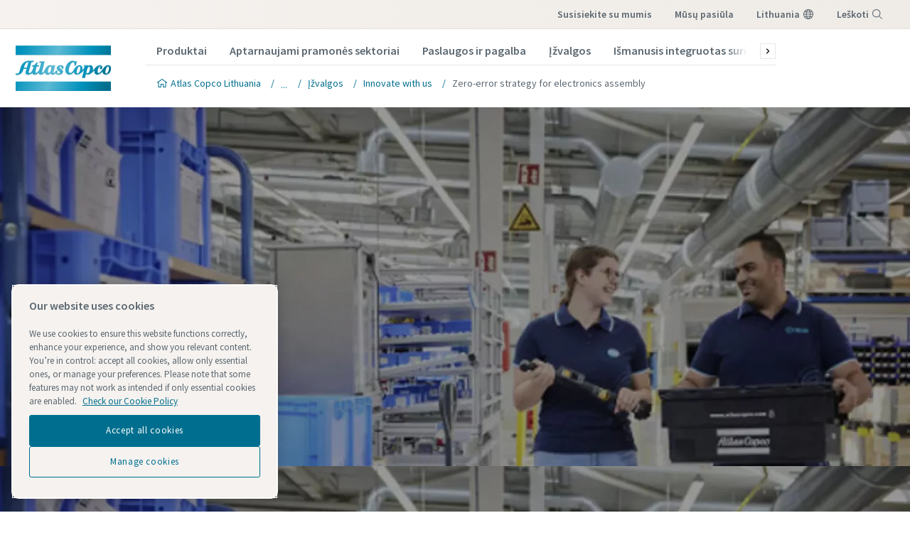

--- FILE ---
content_type: text/html; charset=UTF-8
request_url: https://www.atlascopco.com/en-lt/itba/expert-hub/innovate/microtorque-elektro-automatik
body_size: 20529
content:

<!DOCTYPE HTML>
<html lang="en-LT">



<head>
    <meta charset="UTF-8"/>
    
    <title>Zero-error strategy for electronics assembly</title>
    <meta name="keywords" content="Productivity,Micro Torque,Assembly Tools"/>
    
        <meta name="description" content="How MicroTorque ETD MT helped Elektro Automatik improve the productivity of its assembly process"/>
    

    
    <meta name="template" content="article-page-template"/>
    <meta name="viewport" content="width=device-width, initial-scale=1"/>
    
    
    

    <!-- Canonical tags -->
    
        
            <script defer="defer" type="text/javascript" src="https://rum.hlx.page/.rum/@adobe/helix-rum-js@%5E2/dist/rum-standalone.js" data-routing="env=prod,tier=publish,ams=Atlas Copco"></script>
<link rel="canonical" href="https://www.atlascopco.com/en-lt/itba/expert-hub/innovate/microtorque-elektro-automatik"/>
        
    

    <!-- Hreflang tags -->
    
        

            

            
                
                    <link rel="alternate" hreflang="en-ie" href="https://www.atlascopco.com/en-ie/itba/expert-hub/innovate/microtorque-elektro-automatik"/>
                
                    <link rel="alternate" hreflang="en-in" href="https://www.atlascopco.com/en-in/itba/expert-hub/innovate/microtorque-elektro-automatik"/>
                
                    <link rel="alternate" hreflang="en-om" href="https://www.atlascopco.com/en-ae/itba/expert-hub/innovate/microtorque-elektro-automatik"/>
                
                    <link rel="alternate" hreflang="en-qa" href="https://www.atlascopco.com/en-ae/itba/expert-hub/innovate/microtorque-elektro-automatik"/>
                
                    <link rel="alternate" hreflang="en-bh" href="https://www.atlascopco.com/en-ae/itba/expert-hub/innovate/microtorque-elektro-automatik"/>
                
                    <link rel="alternate" hreflang="en-ye" href="https://www.atlascopco.com/en-ae/itba/expert-hub/innovate/microtorque-elektro-automatik"/>
                
                    <link rel="alternate" hreflang="en-iq" href="https://www.atlascopco.com/en-ae/itba/expert-hub/innovate/microtorque-elektro-automatik"/>
                
                    <link rel="alternate" hreflang="en-ae" href="https://www.atlascopco.com/en-ae/itba/expert-hub/innovate/microtorque-elektro-automatik"/>
                
                    <link rel="alternate" hreflang="en-bw" href="https://www.atlascopco.com/en-za/itba/expert-hub/innovate/microtorque-elektro-automatik"/>
                
                    <link rel="alternate" hreflang="en-mz" href="https://www.atlascopco.com/en-za/itba/expert-hub/innovate/microtorque-elektro-automatik"/>
                
                    <link rel="alternate" hreflang="en-na" href="https://www.atlascopco.com/en-za/itba/expert-hub/innovate/microtorque-elektro-automatik"/>
                
                    <link rel="alternate" hreflang="en-zw" href="https://www.atlascopco.com/en-za/itba/expert-hub/innovate/microtorque-elektro-automatik"/>
                
                    <link rel="alternate" hreflang="en-za" href="https://www.atlascopco.com/en-za/itba/expert-hub/innovate/microtorque-elektro-automatik"/>
                
                    <link rel="alternate" hreflang="en-gr" href="https://www.atlascopco.com/el-gr/itba/expert-hub/innovate/microtorque-elektro-automatik"/>
                
                    <link rel="alternate" hreflang="en-nl" href="https://www.atlascopco.com/nl-nl/itba/expert-hub/innovate/microtorque-elektro-automatik"/>
                
                    <link rel="alternate" hreflang="ru-uz" href="https://www.atlascopco.com/ru-uz/itba/expert-hub/innovate/microtorque-elektro-automatik"/>
                
                    <link rel="alternate" hreflang="en-cd" href="https://www.atlascopco.com/en-zm/itba/expert-hub/innovate/microtorque-elektro-automatik"/>
                
                    <link rel="alternate" hreflang="en-mw" href="https://www.atlascopco.com/en-zm/itba/expert-hub/innovate/microtorque-elektro-automatik"/>
                
                    <link rel="alternate" hreflang="en-zm" href="https://www.atlascopco.com/en-zm/itba/expert-hub/innovate/microtorque-elektro-automatik"/>
                
                    <link rel="alternate" hreflang="en-au" href="https://www.atlascopco.com/en-au/itba/expert-hub/innovate/microtorque-elektro-automatik"/>
                
                    <link rel="alternate" hreflang="en-rs" href="https://www.atlascopco.com/en-rs/itba/expert-hub/innovate/microtorque-elektro-automatik"/>
                
                    <link rel="alternate" hreflang="en-ba" href="https://www.atlascopco.com/en-rs/itba/expert-hub/innovate/microtorque-elektro-automatik"/>
                
                    <link rel="alternate" hreflang="en-hr" href="https://www.atlascopco.com/en-rs/itba/expert-hub/innovate/microtorque-elektro-automatik"/>
                
                    <link rel="alternate" hreflang="en-me" href="https://www.atlascopco.com/en-rs/itba/expert-hub/innovate/microtorque-elektro-automatik"/>
                
                    <link rel="alternate" hreflang="en-mk" href="https://www.atlascopco.com/en-rs/itba/expert-hub/innovate/microtorque-elektro-automatik"/>
                
                    <link rel="alternate" hreflang="en-bd" href="https://www.atlascopco.com/en-bd/itba/expert-hub/innovate/microtorque-elektro-automatik"/>
                
                    <link rel="alternate" hreflang="fr-ca" href="https://www.atlascopco.com/fr-ca/itba/expert-hub/innovate/microtorque-elektro-automatik"/>
                
                    <link rel="alternate" hreflang="en-pt" href="https://www.atlascopco.com/pt-pt/itba/expert-hub/innovate/microtorque-elektro-automatik"/>
                
                    <link rel="alternate" hreflang="en-sa" href="https://www.atlascopco.com/en-sa/itba/expert-hub/innovate/microtorque-elektro-automatik"/>
                
                    <link rel="alternate" hreflang="en-eg" href="https://www.atlascopco.com/ar-eg/itba/expert-hub/innovate/microtorque-elektro-automatik"/>
                
                    <link rel="alternate" hreflang="en-sg" href="https://www.atlascopco.com/en-sg/itba/expert-hub/innovate/microtorque-elektro-automatik"/>
                
                    <link rel="alternate" hreflang="en-si" href="https://www.atlascopco.com/en-si/itba/expert-hub/innovate/microtorque-elektro-automatik"/>
                
                    <link rel="alternate" hreflang="en-ke" href="https://www.atlascopco.com/en-ke/itba/expert-hub/innovate/microtorque-elektro-automatik"/>
                
                    <link rel="alternate" hreflang="en-rw" href="https://www.atlascopco.com/en-ke/itba/expert-hub/innovate/microtorque-elektro-automatik"/>
                
                    <link rel="alternate" hreflang="en-sc" href="https://www.atlascopco.com/en-ke/itba/expert-hub/innovate/microtorque-elektro-automatik"/>
                
                    <link rel="alternate" hreflang="en-so" href="https://www.atlascopco.com/en-ke/itba/expert-hub/innovate/microtorque-elektro-automatik"/>
                
                    <link rel="alternate" hreflang="en-tz" href="https://www.atlascopco.com/en-ke/itba/expert-hub/innovate/microtorque-elektro-automatik"/>
                
                    <link rel="alternate" hreflang="en-bi" href="https://www.atlascopco.com/en-ke/itba/expert-hub/innovate/microtorque-elektro-automatik"/>
                
                    <link rel="alternate" hreflang="en-dj" href="https://www.atlascopco.com/en-ke/itba/expert-hub/innovate/microtorque-elektro-automatik"/>
                
                    <link rel="alternate" hreflang="ru-kz" href="https://www.atlascopco.com/ru-kz/itba/expert-hub/innovate/microtorque-elektro-automatik"/>
                
                    <link rel="alternate" hreflang="ru-tj" href="https://www.atlascopco.com/ru-kz/itba/expert-hub/innovate/microtorque-elektro-automatik"/>
                
                    <link rel="alternate" hreflang="ru-am" href="https://www.atlascopco.com/ru-kz/itba/expert-hub/innovate/microtorque-elektro-automatik"/>
                
                    <link rel="alternate" hreflang="en-gr" href="https://www.atlascopco.com/en-gr/itba/expert-hub/innovate/microtorque-elektro-automatik"/>
                
                    <link rel="alternate" hreflang="en-al" href="https://www.atlascopco.com/en-gr/itba/expert-hub/innovate/microtorque-elektro-automatik"/>
                
                    <link rel="alternate" hreflang="en-cy" href="https://www.atlascopco.com/en-gr/itba/expert-hub/innovate/microtorque-elektro-automatik"/>
                
                    <link rel="alternate" hreflang="en-il" href="https://www.atlascopco.com/en-gr/itba/expert-hub/innovate/microtorque-elektro-automatik"/>
                
                    <link rel="alternate" hreflang="en-bg" href="https://www.atlascopco.com/bg-bg/itba/expert-hub/innovate/microtorque-elektro-automatik"/>
                
                    <link rel="alternate" hreflang="en-ph" href="https://www.atlascopco.com/en-ph/itba/expert-hub/innovate/microtorque-elektro-automatik"/>
                
                    <link rel="alternate" hreflang="en-af" href="https://www.atlascopco.com/en-pk/itba/expert-hub/innovate/microtorque-elektro-automatik"/>
                
                    <link rel="alternate" hreflang="en-pk" href="https://www.atlascopco.com/en-pk/itba/expert-hub/innovate/microtorque-elektro-automatik"/>
                
                    <link rel="alternate" hreflang="en-tw" href="https://www.atlascopco.com/zh-tw/itba/expert-hub/innovate/microtorque-elektro-automatik"/>
                
                    <link rel="alternate" hreflang="en-hk" href="https://www.atlascopco.com/en-hk/itba/expert-hub/innovate/microtorque-elektro-automatik"/>
                
                    <link rel="alternate" hreflang="en-hu" href="https://www.atlascopco.com/en-hu/itba/expert-hub/innovate/microtorque-elektro-automatik"/>
                
                    <link rel="alternate" hreflang="en-id" href="https://www.atlascopco.com/en-id/itba/expert-hub/innovate/microtorque-elektro-automatik"/>
                
                    <link rel="alternate" hreflang="uk-ua" href="https://www.atlascopco.com/uk-ua/itba/expert-hub/innovate/microtorque-elektro-automatik"/>
                
                    <link rel="alternate" hreflang="en-jm" href="https://www.atlascopco.com/en-us/itba/expert-hub/innovate/microtorque-elektro-automatik"/>
                
                    <link rel="alternate" hreflang="en-pr" href="https://www.atlascopco.com/en-us/itba/expert-hub/innovate/microtorque-elektro-automatik"/>
                
                    <link rel="alternate" hreflang="en-tt" href="https://www.atlascopco.com/en-us/itba/expert-hub/innovate/microtorque-elektro-automatik"/>
                
                    <link rel="alternate" hreflang="en-us" href="https://www.atlascopco.com/en-us/itba/expert-hub/innovate/microtorque-elektro-automatik"/>
                
                    <link rel="alternate" hreflang="en-ee" href="https://www.atlascopco.com/en-ee/itba/expert-hub/innovate/microtorque-elektro-automatik"/>
                
                    <link rel="alternate" hreflang="en-eg" href="https://www.atlascopco.com/en-eg/itba/expert-hub/innovate/microtorque-elektro-automatik"/>
                
                    <link rel="alternate" hreflang="en-jo" href="https://www.atlascopco.com/en-eg/itba/expert-hub/innovate/microtorque-elektro-automatik"/>
                
                    <link rel="alternate" hreflang="en-lb" href="https://www.atlascopco.com/en-eg/itba/expert-hub/innovate/microtorque-elektro-automatik"/>
                
                    <link rel="alternate" hreflang="en-sd" href="https://www.atlascopco.com/en-eg/itba/expert-hub/innovate/microtorque-elektro-automatik"/>
                
                    <link rel="alternate" hreflang="en-be" href="https://www.atlascopco.com/nl-be/itba/expert-hub/innovate/microtorque-elektro-automatik"/>
                
                    <link rel="alternate" hreflang="en-er" href="https://www.atlascopco.com/en-er/itba/expert-hub/innovate/microtorque-elektro-automatik"/>
                
                    <link rel="alternate" hreflang="en-my" href="https://www.atlascopco.com/en-my/itba/expert-hub/innovate/microtorque-elektro-automatik"/>
                
                    <link rel="alternate" hreflang="en-et" href="https://www.atlascopco.com/en-et/itba/expert-hub/innovate/microtorque-elektro-automatik"/>
                
                    <link rel="alternate" hreflang="fr-mu" href="https://www.atlascopco.com/fr-mu/itba/expert-hub/innovate/microtorque-elektro-automatik"/>
                
                    <link rel="alternate" hreflang="en-gm" href="https://www.atlascopco.com/en-ng/itba/expert-hub/innovate/microtorque-elektro-automatik"/>
                
                    <link rel="alternate" hreflang="en-gh" href="https://www.atlascopco.com/en-ng/itba/expert-hub/innovate/microtorque-elektro-automatik"/>
                
                    <link rel="alternate" hreflang="en-gw" href="https://www.atlascopco.com/en-ng/itba/expert-hub/innovate/microtorque-elektro-automatik"/>
                
                    <link rel="alternate" hreflang="en-lr" href="https://www.atlascopco.com/en-ng/itba/expert-hub/innovate/microtorque-elektro-automatik"/>
                
                    <link rel="alternate" hreflang="en-ng" href="https://www.atlascopco.com/en-ng/itba/expert-hub/innovate/microtorque-elektro-automatik"/>
                
                    <link rel="alternate" hreflang="en-sl" href="https://www.atlascopco.com/en-ng/itba/expert-hub/innovate/microtorque-elektro-automatik"/>
                
                    <link rel="alternate" hreflang="en-vn" href="https://www.atlascopco.com/en-vn/itba/expert-hub/innovate/microtorque-elektro-automatik"/>
                
                    <link rel="alternate" hreflang="en-nz" href="https://www.atlascopco.com/en-nz/itba/expert-hub/innovate/microtorque-elektro-automatik"/>
                
                    <link rel="alternate" hreflang="en-ro" href="https://www.atlascopco.com/ro-ro/itba/expert-hub/innovate/microtorque-elektro-automatik"/>
                
                    <link rel="alternate" hreflang="en-md" href="https://www.atlascopco.com/ro-ro/itba/expert-hub/innovate/microtorque-elektro-automatik"/>
                
                    <link rel="alternate" hreflang="fr-fr" href="https://www.atlascopco.com/fr-fr/itba/expert-hub/innovate/microtorque-elektro-automatik"/>
                
                    <link rel="alternate" hreflang="en-vn" href="https://www.atlascopco.com/vi-vn/itba/expert-hub/innovate/microtorque-elektro-automatik"/>
                
                    <link rel="alternate" hreflang="en-ca" href="https://www.atlascopco.com/en-ca/itba/expert-hub/innovate/microtorque-elektro-automatik"/>
                
                    <link rel="alternate" hreflang="en-ss" href="https://www.atlascopco.com/en-ss/itba/expert-hub/innovate/microtorque-elektro-automatik"/>
                
                    <link rel="alternate" hreflang="en-ao" href="https://www.atlascopco.com/pt-ao/itba/expert-hub/innovate/microtorque-elektro-automatik"/>
                
                    <link rel="alternate" hreflang="fr-tn" href="https://www.atlascopco.com/fr-tn/itba/expert-hub/innovate/microtorque-elektro-automatik"/>
                
                    <link rel="alternate" hreflang="sl-si" href="https://www.atlascopco.com/sl-si/itba/expert-hub/innovate/microtorque-elektro-automatik"/>
                
                    <link rel="alternate" hreflang="en-kw" href="https://www.atlascopco.com/en-kw/itba/expert-hub/innovate/microtorque-elektro-automatik"/>
                
                    <link rel="alternate" hreflang="fr-ch" href="https://www.atlascopco.com/fr-ch/itba/expert-hub/innovate/microtorque-elektro-automatik"/>
                
                    <link rel="alternate" hreflang="en-th" href="https://www.atlascopco.com/en-th/itba/expert-hub/innovate/microtorque-elektro-automatik"/>
                
                    <link rel="alternate" hreflang="en-la" href="https://www.atlascopco.com/en-th/itba/expert-hub/innovate/microtorque-elektro-automatik"/>
                
                    <link rel="alternate" hreflang="en-mm" href="https://www.atlascopco.com/en-th/itba/expert-hub/innovate/microtorque-elektro-automatik"/>
                
                    <link rel="alternate" hreflang="en-kh" href="https://www.atlascopco.com/en-th/itba/expert-hub/innovate/microtorque-elektro-automatik"/>
                
                    <link rel="alternate" hreflang="de-de" href="https://www.atlascopco.com/de-de/itba/expert-hub/innovate/microtorque-elektro-automatik"/>
                
                    <link rel="alternate" hreflang="fr-bj" href="https://www.atlascopco.com/fr-ma/itba/expert-hub/innovate/microtorque-elektro-automatik"/>
                
                    <link rel="alternate" hreflang="fr-bf" href="https://www.atlascopco.com/fr-ma/itba/expert-hub/innovate/microtorque-elektro-automatik"/>
                
                    <link rel="alternate" hreflang="fr-cf" href="https://www.atlascopco.com/fr-ma/itba/expert-hub/innovate/microtorque-elektro-automatik"/>
                
                    <link rel="alternate" hreflang="fr-ga" href="https://www.atlascopco.com/fr-ma/itba/expert-hub/innovate/microtorque-elektro-automatik"/>
                
                    <link rel="alternate" hreflang="fr-gn" href="https://www.atlascopco.com/fr-ma/itba/expert-hub/innovate/microtorque-elektro-automatik"/>
                
                    <link rel="alternate" hreflang="fr-ci" href="https://www.atlascopco.com/fr-ma/itba/expert-hub/innovate/microtorque-elektro-automatik"/>
                
                    <link rel="alternate" hreflang="fr-cm" href="https://www.atlascopco.com/fr-ma/itba/expert-hub/innovate/microtorque-elektro-automatik"/>
                
                    <link rel="alternate" hreflang="fr-ml" href="https://www.atlascopco.com/fr-ma/itba/expert-hub/innovate/microtorque-elektro-automatik"/>
                
                    <link rel="alternate" hreflang="fr-ma" href="https://www.atlascopco.com/fr-ma/itba/expert-hub/innovate/microtorque-elektro-automatik"/>
                
                    <link rel="alternate" hreflang="fr-mr" href="https://www.atlascopco.com/fr-ma/itba/expert-hub/innovate/microtorque-elektro-automatik"/>
                
                    <link rel="alternate" hreflang="fr-ne" href="https://www.atlascopco.com/fr-ma/itba/expert-hub/innovate/microtorque-elektro-automatik"/>
                
                    <link rel="alternate" hreflang="fr-cg" href="https://www.atlascopco.com/fr-ma/itba/expert-hub/innovate/microtorque-elektro-automatik"/>
                
                    <link rel="alternate" hreflang="fr-sn" href="https://www.atlascopco.com/fr-ma/itba/expert-hub/innovate/microtorque-elektro-automatik"/>
                
                    <link rel="alternate" hreflang="fr-tg" href="https://www.atlascopco.com/fr-ma/itba/expert-hub/innovate/microtorque-elektro-automatik"/>
                
                    <link rel="alternate" hreflang="fr-td" href="https://www.atlascopco.com/fr-ma/itba/expert-hub/innovate/microtorque-elektro-automatik"/>
                
                    <link rel="alternate" hreflang="en-tw" href="https://www.atlascopco.com/en-tw/itba/expert-hub/innovate/microtorque-elektro-automatik"/>
                
                    <link rel="alternate" hreflang="fr-mg" href="https://www.atlascopco.com/fr-mg/itba/expert-hub/innovate/microtorque-elektro-automatik"/>
                
                    <link rel="alternate" hreflang="en-lt" href="https://www.atlascopco.com/en-lt/itba/expert-hub/innovate/microtorque-elektro-automatik"/>
                
                    <link rel="alternate" hreflang="en-lv" href="https://www.atlascopco.com/en-lv/itba/expert-hub/innovate/microtorque-elektro-automatik"/>
                
                    <link rel="alternate" hreflang="en-ly" href="https://www.atlascopco.com/en-ly/itba/expert-hub/innovate/microtorque-elektro-automatik"/>
                
                    <link rel="alternate" hreflang="en-ua" href="https://www.atlascopco.com/en-ua/itba/expert-hub/innovate/microtorque-elektro-automatik"/>
                
                    <link rel="alternate" hreflang="en-ug" href="https://www.atlascopco.com/en-ug/itba/expert-hub/innovate/microtorque-elektro-automatik"/>
                
                    <link rel="alternate" hreflang="en-id" href="https://www.atlascopco.com/id-id/itba/expert-hub/innovate/microtorque-elektro-automatik"/>
                
                    <link rel="alternate" hreflang="en-gb" href="https://www.atlascopco.com/en-uk/itba/expert-hub/innovate/microtorque-elektro-automatik"/>
                
                
            

        
    

    <!-- Pagination tags -->
    
        
    


    <!-- OG tags -->
    
    <!-- Twitter card data -->
    <meta content="summary_large_image" name="twitter:card"/>
    <meta content="@AtlasCopcoGroup" name="twitter:site"/>

    

        
        
            <meta content="Zero-error strategy for electronics assembly - Atlas Copco" name="twitter:title"/>
            <meta content="Zero-error strategy for electronics assembly - Atlas Copco" property="og:title"/>
        
        <meta content="How Elektro Automatik improved the productivity of its assembly process by 30% after changing over to MicroTorque equipment." name="twitter:description"/>
        
            
                <meta content="https://www.atlascopco.com/content/dam/atlas-copco/local-countries/netherlands/images-industrial-technique/Assemblage-medewerker%20met%20MicroTorque-systeem%20bij%20EA.jpg/jcr:content/renditions/cq5dam.web.1200.628.jpeg" name="twitter:image"/>
            
        

        
            
                <meta content="https://www.atlascopco.com/content/dam/atlas-copco/local-countries/netherlands/images-industrial-technique/Assemblage-medewerker%20met%20MicroTorque-systeem%20bij%20EA.jpg/jcr:content/renditions/cq5dam.web.1200.628.jpeg" property="og:image"/>
            
        
        <meta content="How Elektro Automatik improved the productivity of its assembly process by 30% after changing over to MicroTorque equipment." property="og:description"/>
    
    
    <!-- OpenGraph data-->
    <meta content="190317497988185" property="fb:app_id"/>
    <meta content="article" property="og:type"/>
    <meta content="https://www.atlascopco.com/en-lt/itba/expert-hub/innovate/microtorque-elektro-automatik" property="og:url"/>
    
    
        <meta content="Atlas Copco" property="og:site_name"/>
    
    <meta content="800" property="og:image:width"/>
    <meta content="800" property="og:image:height"/>



    








    <!-- OneTrust Cookies Consent Notice start -->
<script type="text/javascript" src="https://cdn.cookielaw.org/consent/237fc509-0872-41a6-b7f8-6efbc60e0065/OtAutoBlock.js"></script>
<script src="https://cdn.cookielaw.org/scripttemplates/otSDKStub.js" type="text/javascript" charset="UTF-8" data-document-language="true" data-domain-script="237fc509-0872-41a6-b7f8-6efbc60e0065"></script>
<script type="text/javascript">
function OptanonWrapper() { }
</script>
<!-- OneTrust Cookies Consent Notice end -->


    
<script src="/etc.clientlibs/settings/wcm/designs/accommons/clientlib-jquery.lc-1761819707561-lc.min.js"></script>
<script src="/etc.clientlibs/settings/wcm/designs/accommons/clientlib-preloaded-common.lc-1761819707561-lc.min.js"></script>





    
<link rel="stylesheet" href="/etc.clientlibs/settings/wcm/designs/accommons/clientlib-preloaded-common.lc-1761819707561-lc.min.css" type="text/css">
<link rel="stylesheet" href="/etc.clientlibs/settings/wcm/designs/business/clientlib-preloaded.lc-1761819707561-lc.min.css" type="text/css">
<link rel="stylesheet" href="/etc.clientlibs/settings/wcm/designs/accommons/design-system/clientlib-header.lc-1761819707561-lc.min.css" type="text/css">
<link rel="stylesheet" href="/etc.clientlibs/settings/wcm/designs/accommons/design-system/clientlib-footer.lc-1761819707561-lc.min.css" type="text/css">
<link rel="stylesheet" href="/etc.clientlibs/settings/wcm/designs/accommons/design-system/clientlib-backToTop.lc-1761819707561-lc.min.css" type="text/css">
<link rel="stylesheet" href="/etc.clientlibs/ctba/clientlibs/clientlib-preloaded-business-extend.lc-1761819707561-lc.min.css" type="text/css">





    




    
<link rel="stylesheet" href="/etc.clientlibs/itba/clientlibs/itba-base.lc-1761819707561-lc.min.css" type="text/css">
<link rel="stylesheet" href="/etc.clientlibs/itba/components/content/subtitle/clientlibs.lc-1761819707561-lc.min.css" type="text/css">
<link rel="stylesheet" href="/etc.clientlibs/itba/components/content/iconlist/clientlibs.lc-1761819707561-lc.min.css" type="text/css">
<link rel="stylesheet" href="/etc.clientlibs/itba/components/content/form/textfield/clientlibs.lc-1761819707561-lc.min.css" type="text/css">
<link rel="stylesheet" href="/etc.clientlibs/itba/components/content/form/dropdown/clientlibs.lc-1761819707561-lc.min.css" type="text/css">
<link rel="stylesheet" href="/etc.clientlibs/itba/components/container/clientlibs.lc-1761819707561-lc.min.css" type="text/css">
<link rel="stylesheet" href="/etc.clientlibs/cp/components/containers/container/v1/container/clientlibs.lc-1761819707561-lc.min.css" type="text/css">




 

<script>

    var digitalData = {
        page: {
            pageInfo:{
                pageID:"\/content\/cl\u002Dma\u002Dsp\/en\u002Dlt\/itba\/expert\u002Dhub\/innovate\/microtorque\u002Delektro\u002Dautomatik",
                onsiteSearchCategory:"",
                onsiteSearchTerm:"",
                onsiteSearchResults:"",
                htmlStatus:"200",
                segmentSelected: "",
                errorpage:""
            },
            category:{
                primaryCategory: "itba",
                subCategory1:"expert\u002Dhub",
                subCategory2:"innovate",
                subCategory3:"microtorque\u002Delektro\u002Dautomatik",
                subCategory4:"",
                subCategory5:"",
                subCategory6:"",
                pageType:"\/conf\/itba\/settings\/wcm\/templates\/article\u002Dpage\u002Dtemplate",
                businessDivision:"General Industry Tools and Assembly Systems",
                businessArea:"IT"
            },
            attributes:{
                language:"English",
                digitalChannel:"atlas copco: web",
                brand:"atlascopco",
                country:"Lithuania",
                onsiteSearchType:"",
                downloadType:"",
                tags:"[\x22atlas\u002Dcopco:industrial\u002Dtools\/expert\u002Dhub\/topics\/productivity\x22,\x22properties:atlas\u002Dcopco\/industrial\u002Dtools\/products\/electric\u002Dassembly\u002Dtools\/corded\u002Delectric\u002Dscrewdrivers\/micro\u002Dtorque\x22,\x22atlas\u002Dcopco:industrial\u002Dtools\/expert\u002Dhub\/products\/assembly\u002Dtools\x22]"
            }
        },
        user:{
            profileInfo:{
                profileID:"",
                author: "false"
            },
            attributes:{
                loginStatus:""
            }
        }
    };
    digitalData.event=[];
    digitalData.product=[];
    digitalData.component=[];

    if( false){
        var pagename = "microtorque\u002Delektro\u002Dautomatik";
        digitalData.product.push({productInfo:{	productName : pagename	}});
    }

</script>

 


<!-- ADOBE ANALYTICS BUSINESS -->









    
    
    

    

    
    
<script src="/etc.clientlibs/itba/clientlibs/clientlib-dependencies.lc-1761819707561-lc.min.js"></script>



    
    
<link rel="stylesheet" href="/etc.clientlibs/itba/clientlibs/clientlib-dependencies.lc-1761819707561-lc.min.css" type="text/css">
<link rel="stylesheet" href="/etc.clientlibs/itba/clientlibs/clientlib-site.lc-1761819707561-lc.min.css" type="text/css">



    

    
    

    
        

    <!-- Google Tag Manager -->
    <script>
        (function(w,d,s,l,i){
            w[l]=w[l]||[];
            w[l].push({'gtm.start':
                new Date().getTime(),event:'gtm.js'});var f=d.getElementsByTagName(s)[0],
                j=d.createElement(s),dl=l!='dataLayer'?'&l='+l:'';j.async=true;j.src=
                '//metrics.atlascopco.com/gtm.js?id='+i+dl;f.parentNode.insertBefore(j,f);
                })(window,document,'script','dataLayer','GTM-KDKDS8L');
    </script>

	<!-- End Google Tag Manager -->

    

    <!-- Preconnect/dns-prefetch -->
    

    <link rel="preconnect" href="https://cdn.cookielaw.org"/>
    <link rel="preconnect" href="https://metrics.atlascopco.com"/>
    
    
        <link rel="preconnect" href="https://cdn.jsdelivr.net"/>
    
    <link rel="preconnect" href="https://searchv2.atlascopco.com"/>
    <link rel="dns-prefetch" href="https://cdn.cookielaw.org"/>
    <link rel="dns-prefetch" href="https://metrics.atlascopco.com"/>
    
    
        <link rel="dns-prefetch" href="https://cdn.jsdelivr.net"/>
    
    <link rel="dns-prefetch" href="https://searchv2.atlascopco.com"/>

</head>



<body class="c-site page-article content page basicpage" id="page-article-6461c69251">


    

<!-- Google Tag Manager (noscript) -->
<noscript>
	<iframe src="//metrics.atlascopco.com/ns.html?id=GTM-KDKDS8L" height="0" width="0" style="display:none;visibility:hidden"></iframe></noscript>

<!-- End Google Tag Manager (noscript) -->





    
    

    <div id="onetrust-hide-domains" data-one-trust-splash-hide-domains="[&#34;www.atlascopco.com&#34;,&#34;www.cp.com&#34;,&#34;www.alup.com&#34;,&#34;www.ceccato.com&#34;,&#34;www.mark-compressors.com&#34;,&#34;www.mustangairservices.com&#34;,&#34;www.pneumatech.com&#34;,&#34;www.beaconmedaes.com&#34;,&#34;www.mymedgas.com&#34;,&#34;cp.com&#34;,&#34;tools.cp.com&#34;,&#34;power-technique.cp.com&#34;,&#34;compressors.cp.com&#34;,&#34;media.beaconmedaes.com&#34;,&#34;www.eco-steamandheating.com&#34;,&#34;www.media.isravision.com&#34;,&#34;nano-purification.com&#34;,&#34;cpcpumps.com&#34;,&#34;dekkervacuum.com&#34;,&#34;www.compresseurs-mauguiere.com&#34;,&#34;www.compressors.geveke.com&#34;,&#34;www.class1inc.com&#34;]"></div>

    <!-- onetrust listener function, also called when banner is loaded -->
    <script>
        function OptanonWrapper() {

            const privacyPolicyLink = 'https://www.atlascopco.com/en-lt/privacy-policy';
            let privacyPolicyLabel = 'Check our Cookie Policy';

            const oneTrustLinks = $("#onetrust-consent-sdk #onetrust-policy-text a");
            const pcLinks = $("#onetrust-consent-sdk #ot-pc-desc a");

            if(oneTrustLinks.length) {
                $(oneTrustLinks[0]).text(privacyPolicyLabel);

                if(privacyPolicyLink) {
                    oneTrustLinks[0].href = privacyPolicyLink;
                }
            }

            if(pcLinks.length) {
                $(pcLinks[0]).text(privacyPolicyLabel);

                if(privacyPolicyLink) {
                    pcLinks[0].href = privacyPolicyLink;
                }
            }
        }
    </script>

    <script>
        var hideDomains = document.querySelector('#onetrust-hide-domains').dataset.oneTrustSplashHideDomains;
        if(hideDomains && window.location.pathname === "/") {
            var shouldHide = false;

            for(var domain of JSON.parse(hideDomains)) {
                if(domain === window.location.hostname) {
                    shouldHide = true;
                }
            }

            if(shouldHide) {
                var styleEl = document.createElement('style');
                styleEl.textContent =
                        ".ot-sdk-container {display: none !important;}\n" +
                        ".onetrust-pc-dark-filter.ot-fade-in {display: none !important;}";
                document.head.appendChild(styleEl);
            }
        }
    </script>





    




    



    

    
        
            <div class="sticky-cookie-navbar">
    








    

    
        <div class="notification-banner fullpage">
            <div class="c-row c-row--header c-row--relative">
                <div class="o-grid">
                    <div class="o-grid__item">
                        <div class="logo"><p class="c-logo">
    
    <a class="c-logo__link" href="/en-lt">
        Atlas Copco Lithuania homepage
    </a>
</p>
<script type="application/ld+json">
{
    "@context": "https://schema.org",
    "@type": "Organization",
    "url": "https://www.atlascopco.com",
    "logo": "https://www.atlascopco.com/etc.clientlibs/settings/wcm/designs/accommons/clientlib-preloaded/resources/img/png/logo.png"
}
</script>
</div>

                    </div>
                </div>
                <div class="s-editor">
                    <div class="title h-two-alternative">Your browser is not supported</div>
                </div>
                
    <p>You are using a browser we do not support any longer. To continue visiting our website, please choose one of the following supported browsers.</p>
    <div class="browsers">

        

        
            
        

        <div class="browser-wrapper">
            <a href="https://www.google.com/chrome" target="_blank" rel="noreferrer noopener">
                <div class="browser-wrapper-image" style="background-image: url(/etc.clientlibs/settings/wcm/designs/accommons/clientlib-preloaded/resources/img/png/chrome_logo.png);"></div>
                <p>Google Chrome</p>
            </a>
        </div>
    

        

        
            
        

        <div class="browser-wrapper">
            <a href="https://www.mozilla.org" target="_blank" rel="noreferrer noopener">
                <div class="browser-wrapper-image" style="background-image: url(/etc.clientlibs/settings/wcm/designs/accommons/clientlib-preloaded/resources/img/png/firefox_logo.png);"></div>
                <p>Mozilla Firefox</p>
            </a>
        </div>
    

        

        
            
        

        <div class="browser-wrapper">
            <a href="https://support.apple.com/downloads/safari" target="_blank" rel="noreferrer noopener">
                <div class="browser-wrapper-image" style="background-image: url(/etc.clientlibs/settings/wcm/designs/accommons/clientlib-preloaded/resources/img/png/safari_logo.png);"></div>
                <p>Safari</p>
            </a>
        </div>
    

        

        
            
        

        <div class="browser-wrapper">
            <a href="https://www.microsoft.com/en-us/edge" target="_blank" rel="noreferrer noopener">
                <div class="browser-wrapper-image" style="background-image: url(/etc.clientlibs/settings/wcm/designs/accommons/clientlib-preloaded/resources/img/png/edge_logo.png);"></div>
                <p>Microsoft Edge</p>
            </a>
        </div>
    </div>

            </div>
        </div>
    


    <div class="expired-redirect-banner">

</div>

</div>




    <header class="ds-v2_c-header " design-system="true">
        <div class="ds-v2_c-header__inner">
            <div class="ds-v2_c-top-bar ds-v2_c-header__top-bar" design-system="true">
                <div class="ds-v2_c-top-bar__inner">
                    
                        <div class="skip-to-content button ds-v2_c-top-bar__skip-button ds-aem_c-skip-button">
<a class="cmp-button" href="#">
    
    <span class="cmp-button__icon cmp-button__icon--arrow-right" aria-hidden="true"></span>

    <span class="cmp-button__text">Skip to main content</span>
</a>
</div>

                    
                    <div class="ds-aem_c-top-bar-local navigation ds-v2_c-top-bar__local">


    

</div>

                    <div class="ds-v2_c-top-bar-global ds-v2_c-top-bar__global" design-system="true">
                        <div class="ds-v2_c-top-bar-global__item-list">
                            <div class="ds-aem_c-top-bar-global-link navigation">
<nav class="cmp-navigation" itemscope itemtype="http://schema.org/SiteNavigationElement">
    <ul class="cmp-navigation__group">
        
    <li class="cmp-navigation__item cmp-navigation__item--level-0">
        
    <a href="/en-lt/itba/contact-us" class="cmp-navigation__item-link">Susisiekite su mumis</a>

        
    </li>

    
        
    <li class="cmp-navigation__item cmp-navigation__item--level-0">
        
    <a href="/en-lt/products" class="cmp-navigation__item-link">Mūsų pasiūla</a>

        
    </li>

    </ul>
</nav>

    

</div>

                            <div class="ds-aem_c-top-bar-global-link button ds-aem_c-top-bar-global-link--pinned ds-aem_c-top-bar-global-link--globe">

    <a class="cmp-button" href="/en-lt/sys/in-your-country">
        
    

        <span class="cmp-button__text">lithuania</span>
    </a>
</div>

                            <div class="ds-aem_c-language-switcher languagenavigation">


    

</div>

                            <div class="search-box search-widget">

    

    <div id="ds_algolia-search"></div>
    <div class="ds-aem_c-top-bar-global-button button ds-aem_c-top-bar-global-button--pinned ds-aem_c-top-bar-global-button--search">
        <button class="cmp-button" id="open">
            <span class="cmp-button__text">Leškoti</span>
        </button>
    </div>
    <div id="algolia-config" data-info="{
  &#34;debounce&#34;: 300,
  &#34;useAutocomplete&#34;: true,
  &#34;mainTitle&#34;: &#34;Kuo galime jums padėti?&#34;,
  &#34;defaultTab&#34;: &#34;tab_1&#34;,
  &#34;buttonText&#34;: &#34;Leškoti&#34;,
  &#34;tabs&#34;: [
    {
      &#34;tabId&#34;: &#34;tab_1&#34;,
      &#34;tabLabel&#34;: &#34;All&#34;,
      &#34;applicationID&#34;: &#34;8OHXBVRL00&#34;,
      &#34;searchAPIKey&#34;: &#34;8160684f83578edaf76910a29d14395e&#34;,
      &#34;indexName&#34;: &#34;BUSINESS_EN-LT&#34;,
      &#34;columnsNumber&#34;: 1,
      &#34;filterBar&#34;: {
        &#34;heading&#34;: &#34;Filters&#34;,
        &#34;titleDesktop&#34;: &#34;Filters&#34;,
        &#34;titleMobile&#34;: &#34;Your choice&#34;,
        &#34;resetButtonText&#34;: &#34;Clear all&#34;,
        &#34;showMoreText&#34;: &#34;Show more&#34;,
        &#34;showLessText&#34;: &#34;Show less&#34;,
        &#34;closeText&#34;: &#34;Close&#34;,
        &#34;showText&#34;: &#34;Show result&#34;,
        &#34;useFiltersFromAlgolia&#34;: false,
        &#34;filters&#34;: [
          {
            &#34;type&#34;: &#34;checkmark list&#34;,
            &#34;header&#34;: &#34;Business Area&#34;,
            &#34;attribute&#34;: &#34;data.businessArea&#34;,
            &#34;localizations&#34;: {
              &#34;default&#34;: {
                &#34;ASR&#34;: &#34;Specialty Rental&#34;,
                &#34;CT&#34;: &#34;Compressor Technique&#34;,
                &#34;COMM&#34;: &#34;Common sections&#34;,
                &#34;VTS&#34;: &#34;Vacuum Technique Service&#34;,
                &#34;ACG&#34;: &#34;Atlas Copco Group&#34;,
                &#34;Corporate&#34;: &#34;Corporate&#34;,
                &#34;IT&#34;: &#34;Industrial Technique&#34;,
                &#34;VT&#34;: &#34;Vacuum Technique&#34;,
                &#34;CR&#34;: &#34;Power Technique&#34;
              }
            }
          },
          {
            &#34;limit&#34;: 10,
            &#34;showMore&#34;: true,
            &#34;showMoreLimit&#34;: 20,
            &#34;type&#34;: &#34;tags list&#34;,
            &#34;header&#34;: &#34;Tags&#34;,
            &#34;attribute&#34;: &#34;data.tagsTranslated&#34;
          }
        ]
      },
      &#34;predefinedValues&#34;: {
        &#34;refinementList&#34;: {
          &#34;data.businessArea&#34;: [
            &#34;IT&#34;,
            &#34;COMM&#34;
          ]
        }
      },
      &#34;prefilteredValues&#34;: {
        &#34;refinementList&#34;: {}
      },
      &#34;showTab&#34;: true
    },
    {
      &#34;tabId&#34;: &#34;tab_2&#34;,
      &#34;tabLabel&#34;: &#34;Products&#34;,
      &#34;applicationID&#34;: &#34;8OHXBVRL00&#34;,
      &#34;searchAPIKey&#34;: &#34;8160684f83578edaf76910a29d14395e&#34;,
      &#34;indexName&#34;: &#34;BUSINESS_EN-LT&#34;,
      &#34;columnsNumber&#34;: 4,
      &#34;filterBar&#34;: {
        &#34;heading&#34;: &#34;Filters&#34;,
        &#34;titleDesktop&#34;: &#34;Filters&#34;,
        &#34;titleMobile&#34;: &#34;Your choice&#34;,
        &#34;resetButtonText&#34;: &#34;Clear all&#34;,
        &#34;showMoreText&#34;: &#34;Show more&#34;,
        &#34;showLessText&#34;: &#34;Show less&#34;,
        &#34;closeText&#34;: &#34;Close&#34;,
        &#34;showText&#34;: &#34;Show result&#34;,
        &#34;useFiltersFromAlgolia&#34;: false,
        &#34;filters&#34;: [
          {
            &#34;type&#34;: &#34;checkmark list&#34;,
            &#34;header&#34;: &#34;Business Area&#34;,
            &#34;attribute&#34;: &#34;data.businessArea&#34;,
            &#34;localizations&#34;: {
              &#34;default&#34;: {
                &#34;ASR&#34;: &#34;Specialty Rental&#34;,
                &#34;CT&#34;: &#34;Compressor Technique&#34;,
                &#34;COMM&#34;: &#34;Common sections&#34;,
                &#34;VTS&#34;: &#34;Vacuum Technique Service&#34;,
                &#34;ACG&#34;: &#34;Atlas Copco Group&#34;,
                &#34;Corporate&#34;: &#34;Corporate&#34;,
                &#34;IT&#34;: &#34;Industrial Technique&#34;,
                &#34;VT&#34;: &#34;Vacuum Technique&#34;,
                &#34;CR&#34;: &#34;Power Technique&#34;
              }
            }
          },
          {
            &#34;limit&#34;: 10,
            &#34;showMore&#34;: true,
            &#34;showMoreLimit&#34;: 20,
            &#34;type&#34;: &#34;tags list&#34;,
            &#34;header&#34;: &#34;Tags&#34;,
            &#34;attribute&#34;: &#34;data.tagsTranslated&#34;
          }
        ]
      },
      &#34;predefinedValues&#34;: {
        &#34;refinementList&#34;: {
          &#34;data.businessArea&#34;: [
            &#34;IT&#34;,
            &#34;COMM&#34;
          ]
        }
      },
      &#34;prefilteredValues&#34;: {
        &#34;refinementList&#34;: {
          &#34;data.recordType&#34;: [
            &#34;PRODUCT_PAGE&#34;
          ],
          &#34;data.dataOwner&#34;: [
            &#34;Smart Portal&#34;
          ],
          &#34;data.businessArea&#34;: [
            &#34;IT&#34;
          ]
        }
      },
      &#34;showTab&#34;: true
    },
    {
      &#34;tabId&#34;: &#34;tab_3&#34;,
      &#34;tabLabel&#34;: &#34;Support&#34;,
      &#34;applicationID&#34;: &#34;8OHXBVRL00&#34;,
      &#34;searchAPIKey&#34;: &#34;8160684f83578edaf76910a29d14395e&#34;,
      &#34;indexName&#34;: &#34;BUSINESS_EN-LT&#34;,
      &#34;columnsNumber&#34;: 1,
      &#34;filterBar&#34;: {
        &#34;heading&#34;: &#34;Filters&#34;,
        &#34;titleDesktop&#34;: &#34;Filters&#34;,
        &#34;titleMobile&#34;: &#34;Your choice&#34;,
        &#34;resetButtonText&#34;: &#34;Clear all&#34;,
        &#34;showMoreText&#34;: &#34;Show more&#34;,
        &#34;showLessText&#34;: &#34;Show less&#34;,
        &#34;closeText&#34;: &#34;Close&#34;,
        &#34;showText&#34;: &#34;Show result&#34;,
        &#34;useFiltersFromAlgolia&#34;: false,
        &#34;filters&#34;: [
          {
            &#34;type&#34;: &#34;checkmark list&#34;,
            &#34;header&#34;: &#34;Business Area&#34;,
            &#34;attribute&#34;: &#34;data.businessArea&#34;,
            &#34;localizations&#34;: {
              &#34;default&#34;: {
                &#34;ASR&#34;: &#34;Specialty Rental&#34;,
                &#34;CT&#34;: &#34;Compressor Technique&#34;,
                &#34;COMM&#34;: &#34;Common sections&#34;,
                &#34;VTS&#34;: &#34;Vacuum Technique Service&#34;,
                &#34;ACG&#34;: &#34;Atlas Copco Group&#34;,
                &#34;Corporate&#34;: &#34;Corporate&#34;,
                &#34;IT&#34;: &#34;Industrial Technique&#34;,
                &#34;VT&#34;: &#34;Vacuum Technique&#34;,
                &#34;CR&#34;: &#34;Power Technique&#34;
              }
            }
          },
          {
            &#34;limit&#34;: 10,
            &#34;showMore&#34;: true,
            &#34;showMoreLimit&#34;: 20,
            &#34;type&#34;: &#34;tags list&#34;,
            &#34;header&#34;: &#34;Tags&#34;,
            &#34;attribute&#34;: &#34;data.tagsTranslated&#34;
          }
        ]
      },
      &#34;predefinedValues&#34;: {
        &#34;refinementList&#34;: {}
      },
      &#34;prefilteredValues&#34;: {
        &#34;refinementList&#34;: {
          &#34;data.itbaSupportTab&#34;: [
            &#34;true&#34;
          ]
        }
      },
      &#34;showTab&#34;: true
    },
    {
      &#34;tabId&#34;: &#34;tab_4&#34;,
      &#34;tabLabel&#34;: &#34;Articles and Learning&#34;,
      &#34;applicationID&#34;: &#34;8OHXBVRL00&#34;,
      &#34;searchAPIKey&#34;: &#34;8160684f83578edaf76910a29d14395e&#34;,
      &#34;indexName&#34;: &#34;BUSINESS_EN-LT&#34;,
      &#34;columnsNumber&#34;: 1,
      &#34;filterBar&#34;: {
        &#34;heading&#34;: &#34;Filters&#34;,
        &#34;titleDesktop&#34;: &#34;Filters&#34;,
        &#34;titleMobile&#34;: &#34;Your choice&#34;,
        &#34;resetButtonText&#34;: &#34;Clear all&#34;,
        &#34;showMoreText&#34;: &#34;Show more&#34;,
        &#34;showLessText&#34;: &#34;Show less&#34;,
        &#34;closeText&#34;: &#34;Close&#34;,
        &#34;showText&#34;: &#34;Show result&#34;,
        &#34;useFiltersFromAlgolia&#34;: false,
        &#34;filters&#34;: [
          {
            &#34;type&#34;: &#34;checkmark list&#34;,
            &#34;header&#34;: &#34;Business Area&#34;,
            &#34;attribute&#34;: &#34;data.businessArea&#34;,
            &#34;localizations&#34;: {
              &#34;default&#34;: {
                &#34;ASR&#34;: &#34;Specialty Rental&#34;,
                &#34;CT&#34;: &#34;Compressor Technique&#34;,
                &#34;COMM&#34;: &#34;Common sections&#34;,
                &#34;VTS&#34;: &#34;Vacuum Technique Service&#34;,
                &#34;ACG&#34;: &#34;Atlas Copco Group&#34;,
                &#34;Corporate&#34;: &#34;Corporate&#34;,
                &#34;IT&#34;: &#34;Industrial Technique&#34;,
                &#34;VT&#34;: &#34;Vacuum Technique&#34;,
                &#34;CR&#34;: &#34;Power Technique&#34;
              }
            }
          },
          {
            &#34;limit&#34;: 10,
            &#34;showMore&#34;: true,
            &#34;showMoreLimit&#34;: 20,
            &#34;type&#34;: &#34;tags list&#34;,
            &#34;header&#34;: &#34;Tags&#34;,
            &#34;attribute&#34;: &#34;data.tagsTranslated&#34;
          }
        ]
      },
      &#34;predefinedValues&#34;: {
        &#34;refinementList&#34;: {}
      },
      &#34;prefilteredValues&#34;: {
        &#34;refinementList&#34;: {
          &#34;data.itbaArticlesLearningTab&#34;: [
            &#34;true&#34;
          ]
        }
      },
      &#34;showTab&#34;: true
    }
  ],
  &#34;modal&#34;: {
    &#34;id&#34;: &#34;search-box-modal&#34;,
    &#34;closeText&#34;: &#34;Close&#34;,
    &#34;trigger&#34;: {
      &#34;id&#34;: &#34;open&#34;
    }
  },
  &#34;search&#34;: {
    &#34;placeholder&#34;: &#34;Pradėkite ieškoti&#34;,
    &#34;autoFocus&#34;: true,
    &#34;submitTitle&#34;: &#34;Show results&#34;,
    &#34;resetTitle&#34;: &#34;Clear the search request&#34;,
    &#34;resetText&#34;: &#34;Clear&#34;,
    &#34;infoEnter&#34;: &#34;Press enter to select&#34;,
    &#34;infoArrows&#34;: &#34;Arrows to navigate&#34;,
    &#34;infoEsc&#34;: &#34;Esc to dismiss&#34;,
    &#34;noResults&#34;: &#34;Oops! No results were found - Please try a new search.&#34;
  },
  &#34;customContent&#34;: {
    &#34;show&#34;: true,
    &#34;theme&#34;: &#34;tertiary&#34;,
    &#34;className&#34;: &#34;custom-content-class&#34;
  },
  &#34;searchResults&#34;: {
    &#34;title&#34;: &#34;Results&#34;,
    &#34;tools&#34;: {
      &#34;showFilter&#34;: {
        &#34;text&#34;: &#34;Show filter&#34;
      }
    }
  }
}"></div>


</div>

                        </div>
                    </div>
                    <div class="ds-v2_c-top-bar__burger-wrap">
                        <div class="ds-aem_c-burger button ds-v2_c-top-bar__burger ds-aem_c-burger--top-bar" design-system="true" data-open="menu" data-close="Close">
                            
<button type="button" class="cmp-button">
    
    

    <span class="cmp-button__text">menu</span>
</button>

                        </div>
                    </div>
                </div>
            </div>
            <div class="ds-v2_c-middle-bar ds-v2_c-header__middle-bar" design-system="true">
                <div class="ds-v2_c-middle-bar__inner">
                    <div class="ds-v2_c-middle-bar__left-block">
                        <div class="ds-aem_c-logo image ds-v2_c-middle-bar__logo">
<div class="cmp-image" itemscope itemtype="http://schema.org/ImageObject">
    <a class="cmp-image__link" href="/en-lt">
        <img srcset="/etc.clientlibs/settings/wcm/designs/accommons/design-system/clientlib-assets/resources/icons/logo.svg" src="/etc.clientlibs/settings/wcm/designs/accommons/design-system/clientlib-assets/resources/icons/logo.svg" class="cmp-image__image" itemprop="contentUrl" alt="Atlas Copco logo" title="AtlasCopco Logo"/>
    </a>
    
    <meta itemprop="caption" content="AtlasCopco Logo"/>
</div>

    

</div>

                    </div>
                    <div class="ds-v2_c-middle-bar__center-block">
                        <div class="ds-aem_c-navigation navigation ds-v2_c-middle-bar__navigation">
<nav class="cmp-navigation" itemscope itemtype="http://schema.org/SiteNavigationElement">
    <ul class="cmp-navigation__group">
        
    <li class="cmp-navigation__item cmp-navigation__item--level-0">
        
    <a class="cmp-navigation__item-link" href="/en-lt/itba/products" data-id="1228">Produktai</a>

        
    </li>

    
        
    <li class="cmp-navigation__item cmp-navigation__item--level-0">
        
    <a class="cmp-navigation__item-link" href="/en-lt/itba/industry-solutions" data-id="1414">Aptarnaujami pramonės sektoriai</a>

        
    </li>

    
        
    <li class="cmp-navigation__item cmp-navigation__item--level-0">
        
    <a class="cmp-navigation__item-link" href="/en-lt/itba/service" data-id="1445">Paslaugos ir pagalba</a>

        
    </li>

    
        
    <li class="cmp-navigation__item cmp-navigation__item--level-0">
        
    <a class="cmp-navigation__item-link" href="/en-lt/itba/expert-hub" data-id="1452">Įžvalgos</a>

        
    </li>

    
        
    <li class="cmp-navigation__item cmp-navigation__item--level-0">
        
    <a class="cmp-navigation__item-link" href="/en-lt/itba/smart-factory" data-id="1462">Išmanusis integruotas surinkimas</a>

        
    </li>

    
        
    <li class="cmp-navigation__item cmp-navigation__item--level-0">
        
    <a class="cmp-navigation__item-link" href="/en-lt/itba/technology-solutions" data-id="1463">Solutions</a>

        
    </li>

    
        
    <li class="cmp-navigation__item cmp-navigation__item--level-0">
        
    <a class="cmp-navigation__item-link" href="/en-lt/itba/patarimai-ir-gidai0" data-id="1464">Patarimai ir gidai</a>

        
    </li>

    </ul>
</nav>

    

</div>

                        <div class="ds-v2_c-middle-bar__separator"></div>
                        <div class="ds-aem_c-breadcrumb breadcrumb ds-v2_c-middle-bar__breadcrumb">
<nav id="ds-breadcrumb-a7e69777d2" class="cmp-breadcrumb" aria-label="Breadcrumb">
    <ol class="cmp-breadcrumb__list" itemscope itemtype="http://schema.org/BreadcrumbList">
        <li class="cmp-breadcrumb__item" itemprop="itemListElement" itemscope itemtype="http://schema.org/ListItem">
            <a class="cmp-breadcrumb__item-link" itemprop="item" href="/en-lt">
                <span itemprop="name">Atlas Copco Lithuania</span>
            </a>
            <meta itemprop="position" content="1"/>
        </li>
    
        <li class="cmp-breadcrumb__item" itemprop="itemListElement" itemscope itemtype="http://schema.org/ListItem">
            <a class="cmp-breadcrumb__item-link" itemprop="item" href="/en-lt/itba">
                <span itemprop="name">„Atlas Copco“ pramoniniai įrankiai ir surinkimo sprendimai</span>
            </a>
            <meta itemprop="position" content="2"/>
        </li>
    
        <li class="cmp-breadcrumb__item" itemprop="itemListElement" itemscope itemtype="http://schema.org/ListItem">
            <a class="cmp-breadcrumb__item-link" itemprop="item" href="/en-lt/itba/expert-hub">
                <span itemprop="name">Įžvalgos</span>
            </a>
            <meta itemprop="position" content="3"/>
        </li>
    
        <li class="cmp-breadcrumb__item" itemprop="itemListElement" itemscope itemtype="http://schema.org/ListItem">
            <a class="cmp-breadcrumb__item-link" itemprop="item" href="/en-lt/itba/expert-hub/innovate">
                <span itemprop="name">Innovate with us</span>
            </a>
            <meta itemprop="position" content="4"/>
        </li>
    
        <li class="cmp-breadcrumb__item cmp-breadcrumb__item--active" aria-current="page" itemprop="itemListElement" itemscope itemtype="http://schema.org/ListItem">
            
                <span itemprop="name">Zero-error strategy for electronics assembly</span>
            
            <meta itemprop="position" content="5"/>
        </li>
    </ol>
</nav>

    

</div>

                    </div>
                    <div class="ds-v2_c-middle-bar__right-block">
                        





                        <div class="ds-aem_c-burger button ds-v2_c-middle-bar__burger" design-system="true" data-open="menu" data-close="Close">
                            
<button type="button" class="cmp-button">
    
    

    <span class="cmp-button__text">menu</span>
</button>

                        </div>
                    </div>
                </div>
            </div>
        </div>
    </header>



        
        
        
            <div class="ds-aem_c-mega-menu" data-back-text="Back to" data-main-menu-text="main menu" design-system="true">
    <div class="ds-aem_c-mega-menu__inner">
        <div class="ds-aem_c-mega-menu__overlay"></div>
        <div class="ds-aem_c-mega-menu__nav">
            <div class="ds-aem_c-logo image ds-aem_c-mega-menu__logo">
<div class="cmp-image" itemscope itemtype="http://schema.org/ImageObject">
    <a class="cmp-image__link" href="/en-lt">
        <img srcset="/etc.clientlibs/settings/wcm/designs/accommons/design-system/clientlib-assets/resources/icons/logo.svg" src="/etc.clientlibs/settings/wcm/designs/accommons/design-system/clientlib-assets/resources/icons/logo.svg" class="cmp-image__image" itemprop="contentUrl" alt="Atlas Copco logo" title="AtlasCopco Logo"/>
    </a>
    
    <meta itemprop="caption" content="AtlasCopco Logo"/>
</div>

    

</div>

            <div class="ds-aem_c-mega-menu__primary-navigation">
<nav id="navigation-primary" class="cmp-navigation" itemscope itemtype="http://schema.org/SiteNavigationElement" aria-label="Primary Navigation">
    <ul class="cmp-navigation__group">
        
    <li class="cmp-navigation__item cmp-navigation__item--level-0">
        
    <a class="cmp-navigation__item-link" href="/en-lt/itba/products" data-id="1228">Produktai</a>

        
    <ul class="cmp-navigation__group">
        
    <li class="cmp-navigation__item cmp-navigation__item--level-1">
        
    <a class="cmp-navigation__item-link" href="/en-lt/itba/product/assembly-tools-and-solutions-overview" data-id="1305">Assembly Tools and Solutions</a>

        
    <ul class="cmp-navigation__group">
        
    <li class="cmp-navigation__item cmp-navigation__item--level-2">
        
    <a class="cmp-navigation__item-link" href="/en-lt/itba/products/assembly-solutions/electric-assembly-tools/cordless-assembly-tools" data-id="1287">Cordless Assembly Tools</a>

        
    </li>

    
        
    <li class="cmp-navigation__item cmp-navigation__item--level-2">
        
    <a class="cmp-navigation__item-link" href="/en-lt/itba/products/assembly-solutions/electric-assembly-tools" data-id="1288">Electric Assembly Tools</a>

        
    </li>

    
        
    <li class="cmp-navigation__item cmp-navigation__item--level-2">
        
    <a class="cmp-navigation__item-link" href="/en-lt/itba/products/assembly-solutions/error-proofing-solutions" data-id="1292">Error Proofing Solutions</a>

        
    </li>

    
        
    <li class="cmp-navigation__item cmp-navigation__item--level-2">
        
    <a class="cmp-navigation__item-link" href="/en-lt/itba/products/assembly-solutions/fixtured-assembly-solutions" data-id="1295">Fixtured Assembly Solutions</a>

        
    </li>

    
        
    <li class="cmp-navigation__item cmp-navigation__item--level-2">
        
    <a class="cmp-navigation__item-link" href="/en-lt/itba/products/assembly-solutions/customized-solutions-geared-front-attachment" data-id="1296">Geared Front Attachments</a>

        
    </li>

    
        
    <li class="cmp-navigation__item cmp-navigation__item--level-2">
        
    <a class="cmp-navigation__item-link" href="/en-lt/itba/products/assembly-solutions/wrenches" data-id="1297">Mechatronic and Mechanical Wrenches</a>

        
    </li>

    
        
    <li class="cmp-navigation__item cmp-navigation__item--level-2">
        
    <a class="cmp-navigation__item-link" href="/en-lt/itba/products/assembly-solutions/pneumatic-assembly-tools" data-id="1298">Pneumatic Assembly Tools</a>

        
    </li>

    
        
    <li class="cmp-navigation__item cmp-navigation__item--level-2">
        
    <a class="cmp-navigation__item-link" href="/en-lt/itba/products/assembly-solutions/screw-feeder" data-id="1302">Screw Feeder</a>

        
    </li>

    
        
    <li class="cmp-navigation__item cmp-navigation__item--level-2">
        
    <a class="cmp-navigation__item-link" href="/en-lt/itba/products/assembly-solutions/electric-assembly-systems" data-id="1303">Controllers</a>

        
    </li>

    
        
    <li class="cmp-navigation__item cmp-navigation__item--level-2">
        
    <a class="cmp-navigation__item-link" href="/en-lt/itba/products/assembly-solutions/software-solutions" data-id="1304">Torque Software</a>

        
    </li>

    </ul>

    </li>

    
        
    <li class="cmp-navigation__item cmp-navigation__item--level-1">
        
    <a class="cmp-navigation__item-link" href="/en-lt/itba/products/automated-solutions" data-id="1306">Automated Solutions</a>

        
    </li>

    
        
    <li class="cmp-navigation__item cmp-navigation__item--level-1">
        
    <a class="cmp-navigation__item-link" href="/en-lt/itba/product/bolting-solutions-overview" data-id="1313">Bolting Solutions</a>

        
    <ul class="cmp-navigation__group">
        
    <li class="cmp-navigation__item cmp-navigation__item--level-2">
        
    <a class="cmp-navigation__item-link" href="/en-lt/itba/products/bolt-tightening-solutions/software" data-id="1307">Bolting Software</a>

        
    </li>

    
        
    <li class="cmp-navigation__item cmp-navigation__item--level-2">
        
    <a class="cmp-navigation__item-link" href="/en-lt/itba/products/bolt-tightening-solutions/continuous-rotation" data-id="1308">Continuous Rotation</a>

        
    </li>

    
        
    <li class="cmp-navigation__item cmp-navigation__item--level-2">
        
    <a class="cmp-navigation__item-link" href="/en-lt/itba/products/bolt-tightening-solutions/flange-spreaders-nut-splitters" data-id="1309">Flange Spreaders and Nut Splitters</a>

        
    </li>

    
        
    <li class="cmp-navigation__item cmp-navigation__item--level-2">
        
    <a class="cmp-navigation__item-link" href="/en-lt/itba/products/bolt-tightening-solutions/bolt-tensioning" data-id="1310">Hydraulic Bolt Tensioning</a>

        
    </li>

    
        
    <li class="cmp-navigation__item cmp-navigation__item--level-2">
        
    <a class="cmp-navigation__item-link" href="/en-lt/itba/products/bolt-tightening-solutions/hydraulic-torque-equipment" data-id="1312">Hydraulic Torque Equipment</a>

        
    </li>

    </ul>

    </li>

    
        
    <li class="cmp-navigation__item cmp-navigation__item--level-1">
        
    <a class="cmp-navigation__item-link" href="/en-lt/itba/products/joining-solutions" data-id="1316">Joining Solutions</a>

        
    <ul class="cmp-navigation__group">
        
    <li class="cmp-navigation__item cmp-navigation__item--level-2">
        
    <a class="cmp-navigation__item-link" href="/en-lt/itba/products/joining-solutions/self-pierce-riveting" data-id="1314">Henrob Self-Pierce Riveting</a>

        
    </li>

    
        
    <li class="cmp-navigation__item cmp-navigation__item--level-2">
        
    <a class="cmp-navigation__item-link" href="/en-lt/itba/products/joining-solutions/industrial-dispensing-systems" data-id="1315">SCA Industrial Dispensing Systems</a>

        
    </li>

    </ul>

    </li>

    
        
    <li class="cmp-navigation__item cmp-navigation__item--level-1">
        
    <a class="cmp-navigation__item-link" href="/en-lt/itba/product/material-removal-tools-overview" data-id="1327">Material Removal Tools</a>

        
    <ul class="cmp-navigation__group">
        
    <li class="cmp-navigation__item cmp-navigation__item--level-2">
        
    <a class="cmp-navigation__item-link" href="/en-lt/itba/products/drilling-solutions" data-id="1317">Drilling Solutions</a>

        
    </li>

    
        
    <li class="cmp-navigation__item cmp-navigation__item--level-2">
        
    <a class="cmp-navigation__item-link" href="/en-lt/itba/products/material-removal-tools/percussive" data-id="1319">Percussive</a>

        
    </li>

    
        
    <li class="cmp-navigation__item cmp-navigation__item--level-2">
        
    <a class="cmp-navigation__item-link" href="/en-lt/itba/products/material-removal-tools/air-saws" data-id="1320">Pneumatic Saws</a>

        
    </li>

    
        
    <li class="cmp-navigation__item cmp-navigation__item--level-2">
        
    <a class="cmp-navigation__item-link" href="/en-lt/itba/products/material-removal-tools/precision-grinding" data-id="1321">Precision Grinding</a>

        
    </li>

    
        
    <li class="cmp-navigation__item cmp-navigation__item--level-2">
        
    <a class="cmp-navigation__item-link" href="/en-lt/itba/products/material-removal-tools/riveting-systems" data-id="1322">Riveting Hammers</a>

        
    </li>

    
        
    <li class="cmp-navigation__item cmp-navigation__item--level-2">
        
    <a class="cmp-navigation__item-link" href="/en-lt/itba/products/material-removal-tools/rough-grinding-and-cutting" data-id="1325">Rough Grinding and Cutting</a>

        
    </li>

    
        
    <li class="cmp-navigation__item cmp-navigation__item--level-2">
        
    <a class="cmp-navigation__item-link" href="/en-lt/itba/products/material-removal-tools/surface-sanding-and-polishing" data-id="1326">Surface Sanding and Polishing</a>

        
    </li>

    </ul>

    </li>

    
        
    <li class="cmp-navigation__item cmp-navigation__item--level-1">
        
    <a class="cmp-navigation__item-link" href="/en-lt/itba/products/air-motors" data-id="1328">Air Motors</a>

        
    </li>

    
        
    <li class="cmp-navigation__item cmp-navigation__item--level-1">
        
    <a class="cmp-navigation__item-link" href="#" data-id="1334">Quality Assurance Tools</a>

        
    <ul class="cmp-navigation__group">
        
    <li class="cmp-navigation__item cmp-navigation__item--level-2">
        
    <a class="cmp-navigation__item-link" href="/en-lt/itba/products/assembly-solutions/quality-assurance-in-tightening-and-fastening/data-collectors" data-id="1329">Data Collectors</a>

        
    </li>

    
        
    <li class="cmp-navigation__item cmp-navigation__item--level-2">
        
    <a class="cmp-navigation__item-link" href="/en-lt/itba/products/assembly-solutions/quality-assurance-in-tightening-and-fastening/benches" data-id="1330">Joint Simulation Benches</a>

        
    </li>

    
        
    <li class="cmp-navigation__item cmp-navigation__item--level-2">
        
    <a class="cmp-navigation__item-link" href="/en-lt/itba/products/assembly-solutions/quality-assurance-in-tightening-and-fastening/software" data-id="1331">Quality Assurance Software</a>

        
    </li>

    
        
    <li class="cmp-navigation__item cmp-navigation__item--level-2">
        
    <a class="cmp-navigation__item-link" href="/en-lt/itba/products/assembly-solutions/quality-assurance-in-tightening-and-fastening/wrenches" data-id="1332">Electronic Wrenches</a>

        
    </li>

    
        
    <li class="cmp-navigation__item cmp-navigation__item--level-2">
        
    <a class="cmp-navigation__item-link" href="/en-lt/itba/products/assembly-solutions/quality-assurance-in-tightening-and-fastening/transducers" data-id="1333">Transducers</a>

        
    </li>

    </ul>

    </li>

    
        
    <li class="cmp-navigation__item cmp-navigation__item--level-1">
        
    <a class="cmp-navigation__item-link" href="/en-lt/itba/product/workstation-solutions-overview" data-id="1343">Workstation Solutions</a>

        
    <ul class="cmp-navigation__group">
        
    <li class="cmp-navigation__item cmp-navigation__item--level-2">
        
    <a class="cmp-navigation__item-link" href="/en-lt/itba/products/location-and-positioning-solutions" data-id="1335">Industrial Location</a>

        
    </li>

    
        
    <li class="cmp-navigation__item cmp-navigation__item--level-2">
        
    <a class="cmp-navigation__item-link" href="/en-lt/itba/products/assembly-solutions/controller-floor-stands-frames" data-id="1336">Mounting and Suspension Systems</a>

        
    </li>

    
        
    <li class="cmp-navigation__item cmp-navigation__item--level-2">
        
    <a class="cmp-navigation__item-link" href="/en-lt/itba/products/assembly-solutions/fixtured-assembly-solutions/fixtured-workstation-solution/compact-torque-arms" data-id="1340">Torque Arms</a>

        
    </li>

    
        
    <li class="cmp-navigation__item cmp-navigation__item--level-2">
        
    <a class="cmp-navigation__item-link" href="/en-lt/itba/products/assembly-solutions/fixtured-assembly-solutions/workstation-accessories" data-id="1341">Workstation Accessories</a>

        
    </li>

    
        
    <li class="cmp-navigation__item cmp-navigation__item--level-2">
        
    <a class="cmp-navigation__item-link" href="/en-lt/itba/industry-solutions/tighteningsolutionsandservices/workstation-solutions/industrial-projection-guidance" data-id="1342">Industrial Projection Guidance</a>

        
    </li>

    </ul>

    </li>

    
        
    <li class="cmp-navigation__item cmp-navigation__item--level-1">
        
    <a class="cmp-navigation__item-link" href="/en-lt/itba/product/industrial-tools-assembly-accessories-overview" data-id="1354">Accessories</a>

        
    <ul class="cmp-navigation__group">
        
    <li class="cmp-navigation__item cmp-navigation__item--level-2">
        
    <a class="cmp-navigation__item-link" href="/en-lt/itba/products/air-line-infrastructure" data-id="1344">Air Line Infrastructure</a>

        
    </li>

    
        
    <li class="cmp-navigation__item cmp-navigation__item--level-2">
        
    <a class="cmp-navigation__item-link" href="/en-lt/itba/products/accessories/attachments" data-id="1348">Attachments</a>

        
    </li>

    
        
    <li class="cmp-navigation__item cmp-navigation__item--level-2">
        
    <a class="cmp-navigation__item-link" href="/en-lt/itba/products/accessories/batteries-and-cables" data-id="1349">Batteries and Cables</a>

        
    </li>

    
        
    <li class="cmp-navigation__item cmp-navigation__item--level-2">
        
    <a class="cmp-navigation__item-link" href="/en-lt/itba/products/accessories/communication-and-quality-assurance" data-id="1350">Communication</a>

        
    </li>

    
        
    <li class="cmp-navigation__item cmp-navigation__item--level-2">
        
    <a class="cmp-navigation__item-link" href="/en-lt/itba/products/accessories/consumables" data-id="1351">Consumables</a>

        
    </li>

    
        
    <li class="cmp-navigation__item cmp-navigation__item--level-2">
        
    <a class="cmp-navigation__item-link" href="/en-lt/itba/products/accessories/ergonomics-and-safety" data-id="1352">Ergonomics and Safety</a>

        
    </li>

    
        
    <li class="cmp-navigation__item cmp-navigation__item--level-2">
        
    <a class="cmp-navigation__item-link" href="/en-lt/itba/products/accessories/peripherals" data-id="1353">Peripherals</a>

        
    </li>

    </ul>

    </li>

    
        
    <li class="cmp-navigation__item cmp-navigation__item--level-1">
        
    <a class="cmp-navigation__item-link" href="/en-lt/itba/product/sockets-bits-overview" data-id="1412">Sockets and Bits</a>

        
    <ul class="cmp-navigation__group">
        
    <li class="cmp-navigation__item cmp-navigation__item--level-2">
        
    <a class="cmp-navigation__item-link" href="/en-lt/itba/products/sockets-bits/isolated-and-insulated-assembly-solutions" data-id="1355">Isolated and Insulated assembly solutions</a>

        
    </li>

    
        
    <li class="cmp-navigation__item cmp-navigation__item--level-2">
        
    <a class="cmp-navigation__item-link" href="/en-lt/itba/products/sockets-bits/sockets" data-id="1356">Sockets</a>

        
    </li>

    
        
    <li class="cmp-navigation__item cmp-navigation__item--level-2">
        
    <a class="cmp-navigation__item-link" href="/en-lt/itba/products/sockets-bits/adapters" data-id="1383">Adapters and Extensions</a>

        
    </li>

    
        
    <li class="cmp-navigation__item cmp-navigation__item--level-2">
        
    <a class="cmp-navigation__item-link" href="/en-lt/itba/products/sockets-bits/bit-holder-and-bits" data-id="1392">Bit Holders</a>

        
    </li>

    
        
    <li class="cmp-navigation__item cmp-navigation__item--level-2">
        
    <a class="cmp-navigation__item-link" href="/en-lt/itba/products/sockets-bits/bits" data-id="1397">Bits</a>

        
    </li>

    
        
    <li class="cmp-navigation__item cmp-navigation__item--level-2">
        
    <a class="cmp-navigation__item-link" href="/en-lt/itba/products/sockets-bits/nut-setter" data-id="1398">Nut Setters</a>

        
    </li>

    
        
    <li class="cmp-navigation__item cmp-navigation__item--level-2">
        
    <a class="cmp-navigation__item-link" href="/en-lt/itba/products/sockets-bits/bit-sockets" data-id="1403">Bit Sockets</a>

        
    </li>

    
        
    <li class="cmp-navigation__item cmp-navigation__item--level-2">
        
    <a class="cmp-navigation__item-link" href="/en-lt/itba/products/sockets-bits/hold-and-drive" data-id="1408">Hold and Drive</a>

        
    </li>

    
        
    <li class="cmp-navigation__item cmp-navigation__item--level-2">
        
    <a class="cmp-navigation__item-link" href="/en-lt/itba/products/sockets-bits/sockets/socket-long-version" data-id="1409">Automatic Socket Changer</a>

        
    </li>

    
        
    <li class="cmp-navigation__item cmp-navigation__item--level-2">
        
    <a class="cmp-navigation__item-link" href="/en-lt/itba/products/sockets-bits/stud-setter" data-id="1410">Stud Setters</a>

        
    </li>

    
        
    <li class="cmp-navigation__item cmp-navigation__item--level-2">
        
    <a class="cmp-navigation__item-link" href="/en-lt/itba/products/sockets-bits/accessories-for-sockets" data-id="1411">Accessories</a>

        
    </li>

    </ul>

    </li>

    
        
    <li class="cmp-navigation__item cmp-navigation__item--level-1">
        
    <a class="cmp-navigation__item-link" href="/en-lt/itba/products/flow-drill-fastening" data-id="1413">Flow Drill Fastening</a>

        
    </li>

    </ul>

    </li>

    
        
    <li class="cmp-navigation__item cmp-navigation__item--level-0">
        
    <a class="cmp-navigation__item-link" href="/en-lt/itba/industry-solutions" data-id="1414">Aptarnaujami pramonės sektoriai</a>

        
    <ul class="cmp-navigation__group">
        
    <li class="cmp-navigation__item cmp-navigation__item--level-1">
        
    <a class="cmp-navigation__item-link" href="/en-lt/itba/industry-solutions/automotive-entry" data-id="1441">Automobilių pramonė</a>

        
    </li>

    
        
    <li class="cmp-navigation__item cmp-navigation__item--level-1">
        
    <a class="cmp-navigation__item-link" href="/en-lt/itba/industry-solutions/electronics" data-id="1442">Elektronika</a>

        
    </li>

    
        
    <li class="cmp-navigation__item cmp-navigation__item--level-1">
        
    <a class="cmp-navigation__item-link" href="/en-lt/itba/industry-solutions/energy" data-id="1443">Energetika</a>

        
    </li>

    
        
    <li class="cmp-navigation__item cmp-navigation__item--level-1">
        
    <a class="cmp-navigation__item-link" href="/en-lt/itba/industry-solutions/heavy-equipment-and-machinery-workshop" data-id="1444">Sunkiosios įrangos ir technikos dirbtuvės</a>

        
    </li>

    </ul>

    </li>

    
        
    <li class="cmp-navigation__item cmp-navigation__item--level-0">
        
    <a class="cmp-navigation__item-link" href="/en-lt/itba/service" data-id="1445">Paslaugos ir pagalba</a>

        
    <ul class="cmp-navigation__group">
        
    <li class="cmp-navigation__item cmp-navigation__item--level-1">
        
    <a class="cmp-navigation__item-link" href="/en-lt/itba/service/calibration" data-id="1449">Kalibravimas</a>

        
    </li>

    
        
    <li class="cmp-navigation__item cmp-navigation__item--level-1">
        
    <a class="cmp-navigation__item-link" href="/en-lt/itba/service/tightening-services" data-id="1450">Priveržimo paslaugos</a>

        
    </li>

    
        
    <li class="cmp-navigation__item cmp-navigation__item--level-1">
        
    <a class="cmp-navigation__item-link" href="/en-lt/itba/service/service-joining-solutions" data-id="1451">Prijungimų sprendimų paslaugos</a>

        
    </li>

    </ul>

    </li>

    
        
    <li class="cmp-navigation__item cmp-navigation__item--level-0 cmp-navigation__item--active">
        
    <a class="cmp-navigation__item-link" href="/en-lt/itba/expert-hub" data-id="1452">Įžvalgos</a>

        
    <ul class="cmp-navigation__group">
        
    <li class="cmp-navigation__item cmp-navigation__item--level-1">
        
    <a class="cmp-navigation__item-link" href="/en-lt/itba/expert-hub/automation" data-id="1458">Automation</a>

        
    </li>

    
        
    <li class="cmp-navigation__item cmp-navigation__item--level-1">
        
    <a class="cmp-navigation__item-link" href="/en-lt/itba/expert-hub/data-collection-and-analysis" data-id="1454">Data Collection and Analysis </a>

        
    </li>

    
        
    <li class="cmp-navigation__item cmp-navigation__item--level-1">
        
    <a class="cmp-navigation__item-link" href="/en-lt/itba/expert-hub/electrification" data-id="1457">Electrification and e-mobility</a>

        
    </li>

    
        
    <li class="cmp-navigation__item cmp-navigation__item--level-1">
        
    <a class="cmp-navigation__item-link" href="/en-lt/itba/expert-hub/smart-factory" data-id="1453"> Industry 4.0 and the Smart Factory</a>

        
    </li>

    
        
    <li class="cmp-navigation__item cmp-navigation__item--level-1">
        
    <a class="cmp-navigation__item-link" href="/en-lt/itba/expert-hub/operator-experience" data-id="1455">Operator Experience </a>

        
    </li>

    
        
    <li class="cmp-navigation__item cmp-navigation__item--level-1">
        
    <a class="cmp-navigation__item-link" href="/en-lt/itba/expert-hub/process-optimization" data-id="1460">Process Improvement and Optimization</a>

        
    </li>

    
        
    <li class="cmp-navigation__item cmp-navigation__item--level-1">
        
    <a class="cmp-navigation__item-link" href="/en-lt/itba/expert-hub/quality" data-id="1456">Quality</a>

        
    </li>

    
        
    <li class="cmp-navigation__item cmp-navigation__item--level-1">
        
    <a class="cmp-navigation__item-link" href="/en-lt/itba/expert-hub/safety" data-id="1459">Safety</a>

        
    </li>

    
        
    <li class="cmp-navigation__item cmp-navigation__item--level-1">
        
    <a class="cmp-navigation__item-link" href="/en-lt/itba/expert-hub/sustainability" data-id="1461">Sustainability</a>

        
    </li>

    </ul>

    </li>

    
        
    <li class="cmp-navigation__item cmp-navigation__item--level-0">
        
    <a class="cmp-navigation__item-link" href="/en-lt/itba/smart-factory" data-id="1462">Išmanusis integruotas surinkimas</a>

        
    </li>

    
        
    <li class="cmp-navigation__item cmp-navigation__item--level-0">
        
    <a class="cmp-navigation__item-link" href="/en-lt/itba/technology-solutions" data-id="1463">Solutions</a>

        
    </li>

    
        
    <li class="cmp-navigation__item cmp-navigation__item--level-0">
        
    <a class="cmp-navigation__item-link" href="/en-lt/itba/patarimai-ir-gidai0" data-id="1464">Patarimai ir gidai</a>

        
    <ul class="cmp-navigation__group">
        
    <li class="cmp-navigation__item cmp-navigation__item--level-1">
        
    <a class="cmp-navigation__item-link" href="/en-lt/itba/patarimai-ir-gidai0/ergonomika-reiksminga" data-id="1465">Ergonomika turi didelę reikšmę</a>

        
    </li>

    
        
    <li class="cmp-navigation__item cmp-navigation__item--level-1">
        
    <a class="cmp-navigation__item-link" href="/en-lt/itba/patarimai-ir-gidai0/beklaidis-priverzimas" data-id="1466">Šeši žingsniai, kaip pasiekti priveržimą be klaidų</a>

        
    </li>

    
        
    <li class="cmp-navigation__item cmp-navigation__item--level-1">
        
    <a class="cmp-navigation__item-link" href="/en-lt/itba/patarimai-ir-gidai0/slifavimo-islaidos" data-id="1467">Šlifavimo kaštų optimizavimas</a>

        
    </li>

    </ul>

    </li>

    </ul>
</nav>

    

</div>

            <div class="ds-aem_c-mega-menu__secondary-navigation">
<nav id="navigation-secondary" class="cmp-navigation" itemscope itemtype="http://schema.org/SiteNavigationElement" aria-label="Secondary Navigation">
    <ul class="cmp-navigation__group">
        
    <li class="cmp-navigation__item cmp-navigation__item--level-0">
        
    <a class="cmp-navigation__item-link" href="/en-lt/itba/contact-us">Susisiekite su mumis</a>

        
    </li>

    
        
    <li class="cmp-navigation__item cmp-navigation__item--level-0">
        
    <a class="cmp-navigation__item-link" href="/en-lt/products">Mūsų pasiūla</a>

        
    </li>

    </ul>
</nav>

    

</div>

            <div class="ds-aem_c-mega-menu__additional-info">
                <div class="ds-aem_c-mega-menu__additional-info-item" data-id="1228,1305,1306,1313,1316,1327,1328,1334,1343,1354,1412,1413">
                    <div class="ds-v2_c-menu-article-list" design-system="true">
                        <div class="ds-v2_c-menu-article-list__item-list">
                            <div class="ds-v2_c-menu-article-list__item">
                                <div class="ds-aem_c-menu-article-item teaser">
<div class="cmp-teaser">
    
        <div class="cmp-teaser__content">
            
    

            
    

            
    

            
    <div class="cmp-teaser__action-container">
        
    <a class="cmp-teaser__action-link" href="/en-lt/itba/about-industrialtechnique/brochures-and-catalogs">Documentation &amp; Resources</a>

    </div>

        </div>
        
    <div class="cmp-teaser__image">
<div data-asset-id="07e47b84-550b-4f57-b416-34c38395f8c1" id="teaser-43e2692dca-image" class="cmp-image" itemscope itemtype="http://schema.org/ImageObject">
    
        <img srcset="//atlascopco.scene7.com/is/image/atlascopco/BrochuresBlue?$landscape1600$&amp;fmt=png-alpha&amp;fit=stretch,1 1600w,//atlascopco.scene7.com/is/image/atlascopco/BrochuresBlue?$landscape1280$&amp;fmt=png-alpha&amp;fit=stretch,1 1280w,//atlascopco.scene7.com/is/image/atlascopco/BrochuresBlue?$landscape950$&amp;fmt=png-alpha&amp;fit=stretch,1 950w,//atlascopco.scene7.com/is/image/atlascopco/BrochuresBlue?$landscape800$&amp;fmt=png-alpha&amp;fit=stretch,1 800w,//atlascopco.scene7.com/is/image/atlascopco/BrochuresBlue?$landscape600$&amp;fmt=png-alpha 600w,//atlascopco.scene7.com/is/image/atlascopco/BrochuresBlue?$landscape400$&amp;fmt=png-alpha 400w" src="//atlascopco.scene7.com/is/image/atlascopco/BrochuresBlue" loading="lazy" class="cmp-image__image" itemprop="contentUrl" width="721" height="720" alt="View all products" title="Documentation &amp; Resources"/>
    
    
    <meta itemprop="caption" content="Documentation &amp; Resources"/>
</div>

    

</div>

    
</div>

    

</div>

                            </div>

                        </div>
                    </div>
                </div>
            </div>
            <div class="ds-aem_c-mega-menu__close" tabindex="0">
                <svg class="ds_c-icon ds-aem_c-mega-menu__close-icon" width="32" height="32" viewBox="0 0 32 32" fill="none" xmlns="http://www.w3.org/2000/svg">
                    <path d="M20.6286 22L16 17.3714L11.3714 22L10 20.6286L14.6286 16L10 11.3714L11.3714 10L16 14.6286L20.6286 10L22 11.3714L17.3714 16L22 20.6286L20.6286 22Z M16 28C13.6266 28 11.3066 27.2962 9.33316 25.9776C7.35977 24.6591 5.8217 22.7849 4.91345 20.5922C4.0052 18.3995 3.76756 15.9867 4.23058 13.6589C4.6936 11.3311 5.83649 9.19295 7.51472 7.51472C9.19295 5.83649 11.3311 4.6936 13.6589 4.23058C15.9867 3.76756 18.3995 4.0052 20.5922 4.91345C22.7849 5.8217 24.6591 7.35977 25.9776 9.33316C27.2962 11.3066 28 13.6266 28 16C27.9964 19.1815 26.731 22.2317 24.4813 24.4813C22.2317 26.731 19.1815 27.9964 16 28ZM16 5.71429C13.9657 5.71429 11.977 6.31754 10.2856 7.44775C8.59409 8.57795 7.27575 10.1844 6.49724 12.0638C5.71874 13.9433 5.51505 16.0114 5.91193 18.0066C6.3088 20.0019 7.28842 21.8346 8.72691 23.2731C10.1654 24.7116 11.9981 25.6912 13.9934 26.0881C15.9886 26.485 18.0567 26.2813 19.9362 25.5028C21.8156 24.7243 23.4221 23.4059 24.5523 21.7144C25.6825 20.023 26.2857 18.0343 26.2857 16C26.2826 13.273 25.1979 10.6586 23.2697 8.73034C21.3414 6.80207 18.727 5.7174 16 5.71429Z"></path></svg><svg class="
            ds_c-icon
            ds-aem_c-mega-menu__close-icon
            ds-aem_c-mega-menu__close-icon--mobile
          " width="32" height="32" viewBox="0 0 32 32" fill="none" xmlns="http://www.w3.org/2000/svg">
                <path d="M26 7.75L24.25 6L16 14.25L7.75 6L6 7.75L14.25 16L6 24.25L7.75 26L16 17.75L24.25 26L26 24.25L17.75 16L26 7.75Z"></path>
            </svg>
                <span class="ds-aem_c-mega-menu__close-text">Close</span>
            </div>
        </div>
    </div>
</div>

        
    


<div id="main" class="itba-page-main" tabindex="-1">

    
    
        
    

    <div class="root container responsivegrid">

    
    <div id="container-919a5cc384" class="cmp-container">
        


<div class="aem-Grid aem-Grid--12 aem-Grid--default--12 ">
    
    <div class="itba-hero-banner-article-page itba-cmp-hero-banner--margin-none aem-GridColumn aem-GridColumn--default--12">

<div class="itba-cmp-hero-banner itba-cmp-hero-banner--bg cmp-hero-banner--text-color-white  ">
    
    <div class="itba-cmp-hero-banner__bg-img-mob">
        <img class="itba-hero-banner_image" srcset="//atlascopco.scene7.com/is/image/atlascopco/bg-2?$landscape1600$&amp;fit=stretch,1 1600w,//atlascopco.scene7.com/is/image/atlascopco/bg-2?$landscape1280$&amp;fit=stretch,1 1280w,//atlascopco.scene7.com/is/image/atlascopco/bg-2?$landscape950$&amp;fit=stretch,1 950w,//atlascopco.scene7.com/is/image/atlascopco/bg-2?$landscape800$&amp;fit=stretch,1 800w,//atlascopco.scene7.com/is/image/atlascopco/bg-2?$landscape600$ 600w,//atlascopco.scene7.com/is/image/atlascopco/bg-2?$landscape400$ 400w" alt=""/>
    </div>
    <div class="itba-cmp-hero-banner__bg-img">
        <img class="itba-hero-banner_image" srcset="//atlascopco.scene7.com/is/image/atlascopco/bg-2?$landscape1600$&amp;fit=stretch,1 1600w,//atlascopco.scene7.com/is/image/atlascopco/bg-2?$landscape1280$&amp;fit=stretch,1 1280w,//atlascopco.scene7.com/is/image/atlascopco/bg-2?$landscape950$&amp;fit=stretch,1 950w,//atlascopco.scene7.com/is/image/atlascopco/bg-2?$landscape800$&amp;fit=stretch,1 800w,//atlascopco.scene7.com/is/image/atlascopco/bg-2?$landscape600$ 600w,//atlascopco.scene7.com/is/image/atlascopco/bg-2?$landscape400$ 400w" alt=""/>
    </div>

    <div class="itba-cmp-hero-banner__text">
        
        <h1 class="itba-cmp-hero-banner__title h2">Ready to load – zero-error strategy for electronics assembly</h1>
        <p class="itba-cmp-hero-banner__desc">
            
                
                <span>8 minute(s) to read</span>
                
                
            

            
        </p>
    </div>
</div>

    

</div>
<div class="container responsivegrid aem-GridColumn aem-GridColumn--default--12">

    
    <div id="container-0dcefbbfdb" class="cmp-container">
        


<div class="aem-Grid aem-Grid--12 aem-Grid--default--12 ">
    
    <div class="container responsivegrid aem-GridColumn aem-GridColumn--default--12">

    
    <div id="container-9153834c82" class="cmp-container">
        


<div class="aem-Grid aem-Grid--12 aem-Grid--default--12 ">
    
    <div class="container responsivegrid container--padding-top itba-main-wrapper aem-GridColumn aem-GridColumn--default--12">

    
    <div id="container-d71f589fbe" class="cmp-container">
        


<div class="aem-Grid aem-Grid--12 aem-Grid--default--12 aem-Grid--medium-screens--12 aem-Grid--large-screens--12 aem-Grid--extra-small-screen--12 aem-Grid--small-screen--12 ">
    
    <div class="container responsivegrid aem-GridColumn--small-screen--12 aem-GridColumn--offset--large-screens--0 aem-GridColumn--extra-small-screen--none aem-GridColumn--default--none aem-GridColumn--medium-screens--12 aem-GridColumn--small-screen--none aem-GridColumn--offset--small-screen--0 aem-GridColumn--extra-small-screen--12 aem-GridColumn--offset--default--1 aem-GridColumn--large-screens--none aem-GridColumn aem-GridColumn--offset--medium-screens--0 aem-GridColumn--default--8 aem-GridColumn--large-screens--9 aem-GridColumn--medium-screens--none aem-GridColumn--offset--extra-small-screen--0">

    
    <div id="container-77f7c60f0f" class="cmp-container">
        


<div class="aem-Grid aem-Grid--8 aem-Grid--default--8 aem-Grid--medium-screens--12 aem-Grid--large-screens--9 aem-Grid--extra-small-screen--12 aem-Grid--small-screen--12 ">
    
    <div class="itba-cmp-title font-weight-regular title-h4 aem-GridColumn--small-screen--12 aem-GridColumn--medium-screens--12 aem-GridColumn aem-GridColumn--default--8 aem-GridColumn--large-screens--9 aem-GridColumn--extra-small-screen--12">
<div id="title-c8e041cd85" class="cmp-title">
    <h2 class="cmp-title__text">Modern high-performance electronics are literally live. As they face increasingly stringent requirements, no errors are acceptable in assembly. This is why Germany’s leading manufacturer of laboratory power supplies has changed its assembly process over to tightening tools with monitoring functions from Atlas Copco Tools which already detect and eliminate any errors during the tightening process.</h2>
</div>

    

</div>
<div class="container responsivegrid aem-GridColumn--small-screen--12 aem-GridColumn--medium-screens--12 aem-GridColumn aem-GridColumn--default--8 aem-GridColumn--large-screens--9 aem-GridColumn--extra-small-screen--12">

    
    <div id="container-598c66fd71" class="cmp-container">
        


<div class="aem-Grid aem-Grid--8 aem-Grid--default--8 ">
    
    <div class="container responsivegrid aem-GridColumn--default--none aem-GridColumn aem-GridColumn--default--5 aem-GridColumn--offset--default--0">

    
    <div id="container-c95f54ab23" class="cmp-container">
        


<div class="aem-Grid aem-Grid--5 aem-Grid--default--5 ">
    
    <div class="itba-cmp-text aem-GridColumn aem-GridColumn--default--5">
<div id="text-055877b4be" class="cmp-text">
    <p>“Nowadays, no electrical laboratory and no research institution can do without unidirectional and bidirectional DC power supplies or DC electronic loads with recovery functions,” says Markus Stops. “These units are essential for testing vehicle electronics and high-voltage components of all types.” The tests needed in connection with electro-mobility, which are becoming increasingly important, would scarcely be possible without this equipment, according to the production manager of EA Elektro-Automatik GmbH &amp; Co. KG (EA) in Viersen, who explains the importance of these unimposing high-tech units, which are only 19 inches wide. The compact white metal housings of these innovative units give no indication that they return up to 96 percent of the energy used to the mains after they have done their work.</p>

</div>

    

</div>

    
</div>

    </div>

    
</div>
<div class="container responsivegrid container--padding-left aem-GridColumn--default--none aem-GridColumn aem-GridColumn--default--3 aem-GridColumn--offset--default--0">

    
    <div id="container-ddc5f0ecf2" class="cmp-container">
        


<div class="aem-Grid aem-Grid--3 aem-Grid--default--3 ">
    
    <div class="itba-image aem-GridColumn aem-GridColumn--default--3">
<div data-asset-id="31232a4a-2162-4a1b-a05f-c3ffd12d0753" id="image-22213e595f" class="cmp-image" itemscope itemtype="http://schema.org/ImageObject">
    
        <img srcset="//atlascopco.scene7.com/is/image/atlascopco/Bidirektionale+Stromversorgung+PSB+1000+4U_Frontansicht?$landscape1600$ 1600w,//atlascopco.scene7.com/is/image/atlascopco/Bidirektionale+Stromversorgung+PSB+1000+4U_Frontansicht?$landscape1280$ 1280w,//atlascopco.scene7.com/is/image/atlascopco/Bidirektionale+Stromversorgung+PSB+1000+4U_Frontansicht?$landscape950$ 950w,//atlascopco.scene7.com/is/image/atlascopco/Bidirektionale+Stromversorgung+PSB+1000+4U_Frontansicht?$landscape800$ 800w,//atlascopco.scene7.com/is/image/atlascopco/Bidirektionale+Stromversorgung+PSB+1000+4U_Frontansicht?$landscape600$ 600w,//atlascopco.scene7.com/is/image/atlascopco/Bidirektionale+Stromversorgung+PSB+1000+4U_Frontansicht?$landscape400$ 400w" src="//atlascopco.scene7.com/is/image/atlascopco/Bidirektionale+Stromversorgung+PSB+1000+4U_Frontansicht" loading="lazy" class="cmp-image__image" itemprop="contentUrl" width="3002" height="1572" alt="Bidirektionale Stromversorgung PSB 1000 4U_Frontansicht" title="Bidirektionale Stromversorgung PSB 1000 4U_Frontansicht"/>
    
    
    <meta itemprop="caption" content="Bidirektionale Stromversorgung PSB 1000 4U_Frontansicht"/>
</div>

    

</div>

    
</div>

    </div>

    
</div>

    
</div>

    </div>

    
</div>
<div class="subtitle s-editor c-parsys-divider__item aem-GridColumn--small-screen--12 aem-GridColumn--medium-screens--12 aem-GridColumn aem-GridColumn--default--8 aem-GridColumn--large-screens--9 aem-GridColumn--extra-small-screen--12">



    <h2 class="u-h3 u-mb-beta">
        96 percent efficiency
    </h2>
    

    







</div>
<div class="itba-cmp-text aem-GridColumn--small-screen--12 aem-GridColumn--medium-screens--12 aem-GridColumn aem-GridColumn--default--8 aem-GridColumn--large-screens--9 aem-GridColumn--extra-small-screen--12">
<div id="text-c0e942fd1d" class="cmp-text">
    <p>“EA is regarded as the inventor of electronic loads with recovery functions and we have recently been able to reduce the power loss to only four percent, the production manager explains with justified pride. He says that this is a world-class achievement, saves costs and also avoids the need for complex cooling systems. Markus Stops admits that the units look relatively inconspicuous; you cannot see that up to 75 function- and safety-critical tightening operations are needed during assembly.</p>
<p>He says that it is absolutely essential to complete these tightening operations correctly, with the right torque values. If only one of these joints failed, it could lead to the shut down of an entire facility. For this reason, EA used to test all the relevant joints following assembly, says Stops, taking us on a tour of the production facilities. The manufacturing depth at the plant is high and includes circuit board assembly as well as the production of entire semi-finished components, comprehensive performance tests and final assembly. “Our objective is to retain our skills within the company by maintaining the highest possible manufacturing depth and to stay up-to-date with all the key production steps,” the production manager emphasizes.</p>

</div>

    

</div>
<div class="subtitle s-editor c-parsys-divider__item aem-GridColumn--small-screen--12 aem-GridColumn--medium-screens--12 aem-GridColumn aem-GridColumn--default--8 aem-GridColumn--large-screens--9 aem-GridColumn--extra-small-screen--12">



    <h2 class="u-h3 u-mb-beta">
        Monitoring to prevent errors
    </h2>
    

    







</div>
<div class="container responsivegrid aem-GridColumn--small-screen--12 aem-GridColumn--medium-screens--12 aem-GridColumn aem-GridColumn--default--8 aem-GridColumn--large-screens--9 aem-GridColumn--extra-small-screen--12">

    
    <div id="container-b7d51287a9" class="cmp-container">
        


<div class="aem-Grid aem-Grid--8 aem-Grid--default--8 ">
    
    <div class="container responsivegrid aem-GridColumn--default--none aem-GridColumn aem-GridColumn--default--3 aem-GridColumn--offset--default--0">

    
    <div id="container-ebc0145cb8" class="cmp-container">
        


<div class="aem-Grid aem-Grid--3 aem-Grid--default--3 ">
    
    <div class="itba-image aem-GridColumn aem-GridColumn--default--3">
<div data-asset-id="637cd5e7-1122-4d3d-b2f6-ecbdcf6165f0" id="image-7253d54327" class="cmp-image" itemscope itemtype="http://schema.org/ImageObject">
    
        <img srcset="//atlascopco.scene7.com/is/image/atlascopco/Montagemitarbeiterin+bei+EA+mit+MicroTorque-System?$portrait1600$ 1600w,//atlascopco.scene7.com/is/image/atlascopco/Montagemitarbeiterin+bei+EA+mit+MicroTorque-System?$portrait1280$ 1280w,//atlascopco.scene7.com/is/image/atlascopco/Montagemitarbeiterin+bei+EA+mit+MicroTorque-System?$portrait950$ 950w,//atlascopco.scene7.com/is/image/atlascopco/Montagemitarbeiterin+bei+EA+mit+MicroTorque-System?$portrait800$ 800w,//atlascopco.scene7.com/is/image/atlascopco/Montagemitarbeiterin+bei+EA+mit+MicroTorque-System?$portrait600$ 600w,//atlascopco.scene7.com/is/image/atlascopco/Montagemitarbeiterin+bei+EA+mit+MicroTorque-System?$portrait400$ 400w" src="//atlascopco.scene7.com/is/image/atlascopco/Montagemitarbeiterin+bei+EA+mit+MicroTorque-System" loading="lazy" class="cmp-image__image" itemprop="contentUrl" width="3000" height="4668" alt="Montagemitarbeiterin bei EA mit MicroTorque-System" title="Montagemitarbeiterin bei EA mit MicroTorque-System"/>
    
    
    <meta itemprop="caption" content="Montagemitarbeiterin bei EA mit MicroTorque-System"/>
</div>

    

</div>

    
</div>

    </div>

    
</div>
<div class="container responsivegrid container--padding-left aem-GridColumn--default--none aem-GridColumn aem-GridColumn--default--5 aem-GridColumn--offset--default--0">

    
    <div id="container-7620a02bdc" class="cmp-container">
        


<div class="aem-Grid aem-Grid--5 aem-Grid--default--5 ">
    
    <div class="itba-cmp-text aem-GridColumn aem-GridColumn--default--5">
<div id="text-b6ebb750da" class="cmp-text">
    <p>As the most recent example, Stops mentions the changeover to entirely new tightening tools for assembly: “In order to achieve maximum process security and quality, we want to ensure that our assembly processes are monitored seamlessly and the tightening data are evaluated. <br />
<br />
This way, we can use the data for further quality improvements. It would not have been possible with the battery driven tools we had previously used. This is why we took up the offer of our tool supplier Tools-Technik-Gilges to try out an innovative MicroTorque system from its partner Atlas Copco Tools.” <br />
<br />
This system was to significantly simplify the testing of critical joints and to make further tests superfluous following the successful completion of the trial phase.</p>

</div>

    

</div>

    
</div>

    </div>

    
</div>

    
</div>

    </div>

    
</div>
<div class="subtitle s-editor c-parsys-divider__item aem-GridColumn--small-screen--12 aem-GridColumn--medium-screens--12 aem-GridColumn aem-GridColumn--default--8 aem-GridColumn--large-screens--9 aem-GridColumn--extra-small-screen--12">



    <h2 class="u-h3 u-mb-beta">
        An easy start
    </h2>
    

    







</div>
<div class="itba-cmp-text aem-GridColumn--small-screen--12 aem-GridColumn--medium-screens--12 aem-GridColumn aem-GridColumn--default--8 aem-GridColumn--large-screens--9 aem-GridColumn--extra-small-screen--12">
<div id="text-82bd4a6cc3" class="cmp-text">
    <p>“The commissioning of the first system was already extremely easy and intuitive,” reports Frank Schriefers, deputy head of production at EA. </p>

</div>

    

</div>
<div class="container responsivegrid aem-GridColumn--small-screen--12 aem-GridColumn--medium-screens--12 aem-GridColumn aem-GridColumn--default--8 aem-GridColumn--large-screens--9 aem-GridColumn--extra-small-screen--12">

    
    <div id="container-a80d51dee4" class="cmp-container">
        


<div class="aem-Grid aem-Grid--8 aem-Grid--default--8 ">
    
    <div class="container responsivegrid aem-GridColumn--default--none aem-GridColumn aem-GridColumn--default--6 aem-GridColumn--offset--default--0">

    
    <div id="container-5c560134a4" class="cmp-container">
        


<div class="aem-Grid aem-Grid--6 aem-Grid--default--6 ">
    
    <div class="itba-cmp-text aem-GridColumn aem-GridColumn--default--6">
<div id="text-3c8a78905b" class="cmp-text">
    <blockquote>“Using the soft buttons on the MicroTorque controller, I was able to set the torque value of 100 Newton-centimeters required for the assembly of our electronic loads and the ideal tightening speed in only a few seconds. Programming with the controller is much more precise and convenient than the mechanical adjustment and checking of the torque on the shut-off clutches of the battery screwdrivers previously used.”<br />
<br />
Frank Schriefers, deputy head of production at EA Elektro-Automatik GmbH &amp; Co. KG</blockquote>

</div>

    

</div>

    
</div>

    </div>

    
</div>
<div class="container responsivegrid aem-GridColumn--default--none aem-GridColumn aem-GridColumn--offset--default--0 aem-GridColumn--default--2">

    
    <div id="container-7ab069889b" class="cmp-container">
        


<div class="aem-Grid aem-Grid--2 aem-Grid--default--2 ">
    
    <div class="itba-image aem-GridColumn aem-GridColumn--default--2">
<div data-asset-id="1c031924-d3e6-4412-9d09-252608366270" id="image-5885b17ec3" class="cmp-image" itemscope itemtype="http://schema.org/ImageObject">
    
        <img srcset="//atlascopco.scene7.com/is/image/atlascopco/Frank+Schriefers_Adjunct-Productiemanager+EA+Elektro-Automatik?$portrait1600$ 1600w,//atlascopco.scene7.com/is/image/atlascopco/Frank+Schriefers_Adjunct-Productiemanager+EA+Elektro-Automatik?$portrait1280$ 1280w,//atlascopco.scene7.com/is/image/atlascopco/Frank+Schriefers_Adjunct-Productiemanager+EA+Elektro-Automatik?$portrait950$ 950w,//atlascopco.scene7.com/is/image/atlascopco/Frank+Schriefers_Adjunct-Productiemanager+EA+Elektro-Automatik?$portrait800$ 800w,//atlascopco.scene7.com/is/image/atlascopco/Frank+Schriefers_Adjunct-Productiemanager+EA+Elektro-Automatik?$portrait600$ 600w,//atlascopco.scene7.com/is/image/atlascopco/Frank+Schriefers_Adjunct-Productiemanager+EA+Elektro-Automatik?$portrait400$ 400w" src="//atlascopco.scene7.com/is/image/atlascopco/Frank+Schriefers_Adjunct-Productiemanager+EA+Elektro-Automatik" loading="lazy" class="cmp-image__image" itemprop="contentUrl" width="2000" height="3000" alt="Frank Schriefers_Adjunct-Productiemanager EA Elektro-Automatik" title="Frank Schriefers_Adjunct-Productiemanager EA Elektro-Automatik"/>
    
    
    <meta itemprop="caption" content="Frank Schriefers_Adjunct-Productiemanager EA Elektro-Automatik"/>
</div>

    

</div>

    
</div>

    </div>

    
</div>

    
</div>

    </div>

    
</div>
<div class="itba-cmp-text aem-GridColumn--small-screen--12 aem-GridColumn--medium-screens--12 aem-GridColumn aem-GridColumn--default--8 aem-GridColumn--large-screens--9 aem-GridColumn--extra-small-screen--12">
<div id="text-9124d5fcc7" class="cmp-text">
    <p>In contrast to those tools, the MicroTorque units are equipped with an electronic transducer and work considerably more precisely, without any temperamental mechanical systems.</p>

</div>

    

</div>
<div class="subtitle s-editor c-parsys-divider__item aem-GridColumn--small-screen--12 aem-GridColumn--medium-screens--12 aem-GridColumn aem-GridColumn--default--8 aem-GridColumn--large-screens--9 aem-GridColumn--extra-small-screen--12">



    <h2 class="u-h3 u-mb-beta">
        Tool thinks for its operators
    </h2>
    

    







</div>
<div class="itba-cmp-text aem-GridColumn--small-screen--12 aem-GridColumn--medium-screens--12 aem-GridColumn aem-GridColumn--default--8 aem-GridColumn--large-screens--9 aem-GridColumn--extra-small-screen--12">
<div id="text-0d7c44abb3" class="cmp-text">
    <p>As soon as the MicroTorque system has been programmed with the customer’s individual assembly requirements, the operator can virtually make no more mistakes, says the manufacturer. “The tightening torque and angle for each individual joint are monitored. This way, the possibility of incorrectly tightened screws is practically excluded,” says Schriefers. For example, if a screw with defective thread is inserted or the operator releases the starter lever of the tool too soon, the MicroTorque system immediately initiates an alarm and requests remedial action. In addition, the integrated batch counting function means that a screw cannot simply be forgotten during the assembly sequence, say Frank Schriefers and Markus Stops, reporting on their positive operational experiences: “The counting function supports the operator and makes the process more secure. This way, the intelligent monitoring functions allow us to eliminate subsequent testing steps.”</p>

</div>

    

</div>
<div class="subtitle s-editor c-parsys-divider__item aem-GridColumn--small-screen--12 aem-GridColumn--medium-screens--12 aem-GridColumn aem-GridColumn--default--8 aem-GridColumn--large-screens--9 aem-GridColumn--extra-small-screen--12">



    <h2 class="u-h3 u-mb-beta">
        Smart networked use of assembly data
    </h2>
    

    







</div>
<div class="itba-cmp-text aem-GridColumn--default--none aem-GridColumn--extra-small-screen--8 aem-GridColumn--small-screen--8 aem-GridColumn aem-GridColumn--default--8 aem-GridColumn--medium-screens--8 aem-GridColumn--offset--default--0 aem-GridColumn--large-screens--8">
<div id="text-0de7ac53d7" class="cmp-text">
    <p>Thanks to the consistent monitoring of torque and rotational angle, it is not possible for incorrectly assembled modules to leave the production station without detection. The Atlas Copco system with documentation provides EA Elektro-Automatik GmbH &amp; Co. KG with additional security. Using the recorded data, the electronics producer from Viersen can rapidly demonstrate that each joint in the production has been tightened precisely in accordance with the applicable specifications if a complaint arises. For this reason, Stops und Schriefers already incorporated five more of the ESD-certified Atlas Copco screwdrivers approved for use in clean rooms in the production facility after a very short time. </p>

</div>

    

</div>
<div class="subtitle s-editor c-parsys-divider__item aem-GridColumn--small-screen--12 aem-GridColumn--medium-screens--12 aem-GridColumn aem-GridColumn--default--8 aem-GridColumn--large-screens--9 aem-GridColumn--extra-small-screen--12">



    <h2 class="u-h3 u-mb-beta">
        Productivity boost of 30 percent
    </h2>
    

    







</div>
<div class="itba-cmp-text aem-GridColumn--default--none aem-GridColumn--extra-small-screen--8 aem-GridColumn--small-screen--8 aem-GridColumn aem-GridColumn--default--8 aem-GridColumn--medium-screens--8 aem-GridColumn--offset--default--0 aem-GridColumn--large-screens--8">
<div id="text-bdfd588124" class="cmp-text">
    <p>“Our expectations as regards ergonomics, quality and process safety were entirely fulfilled. We have now changed our assembly facility over to MicroTorque equipment,” Markus Stops emphasizes. </p>

</div>

    

</div>
<div class="container responsivegrid aem-GridColumn--small-screen--12 aem-GridColumn--medium-screens--12 aem-GridColumn aem-GridColumn--default--8 aem-GridColumn--large-screens--9 aem-GridColumn--extra-small-screen--12">

    
    <div id="container-83cf9eac58" class="cmp-container">
        


<div class="aem-Grid aem-Grid--8 aem-Grid--default--8 ">
    
    <div class="container responsivegrid aem-GridColumn--default--none aem-GridColumn aem-GridColumn--default--6 aem-GridColumn--offset--default--0">

    
    <div id="container-680dc48aed" class="cmp-container">
        


<div class="aem-Grid aem-Grid--6 aem-Grid--default--6 ">
    
    <div class="itba-cmp-text aem-GridColumn aem-GridColumn--default--6">
<div id="text-a3608c0532" class="cmp-text">
    <blockquote>“Thanks to the easy handling of the flexible system and the fact that we no longer need to carry out certain tests, we have been able to improve the overall productivity of our assembly by an impressive 30 percent”<br />
<br />
Markus Stops, production manager of EA Elektro-Automatik GmbH &amp; Co. KG</blockquote>

</div>

    

</div>

    
</div>

    </div>

    
</div>
<div class="container responsivegrid aem-GridColumn--default--none aem-GridColumn aem-GridColumn--offset--default--0 aem-GridColumn--default--2">

    
    <div id="container-bd2f7fae77" class="cmp-container">
        


<div class="aem-Grid aem-Grid--2 aem-Grid--default--2 ">
    
    <div class="itba-image aem-GridColumn aem-GridColumn--default--2">
<div data-asset-id="3bf8c821-ac5c-4691-ac4a-f4da71f4aacc" id="image-cd99bc0dbc" class="cmp-image" itemscope itemtype="http://schema.org/ImageObject">
    
        <img srcset="//atlascopco.scene7.com/is/image/atlascopco/Markus+Stops_Productiemanager+EA+Elektro-Automatik?$landscape1600$ 1600w,//atlascopco.scene7.com/is/image/atlascopco/Markus+Stops_Productiemanager+EA+Elektro-Automatik?$landscape1280$ 1280w,//atlascopco.scene7.com/is/image/atlascopco/Markus+Stops_Productiemanager+EA+Elektro-Automatik?$landscape950$ 950w,//atlascopco.scene7.com/is/image/atlascopco/Markus+Stops_Productiemanager+EA+Elektro-Automatik?$landscape800$ 800w,//atlascopco.scene7.com/is/image/atlascopco/Markus+Stops_Productiemanager+EA+Elektro-Automatik?$landscape600$ 600w,//atlascopco.scene7.com/is/image/atlascopco/Markus+Stops_Productiemanager+EA+Elektro-Automatik?$landscape400$ 400w" src="//atlascopco.scene7.com/is/image/atlascopco/Markus+Stops_Productiemanager+EA+Elektro-Automatik" loading="lazy" class="cmp-image__image" itemprop="contentUrl" width="5629" height="3447" alt="Markus Stops_Productiemanager EA Elektro-Automatik" title="Markus Stops_Productiemanager EA Elektro-Automatik"/>
    
    
    <meta itemprop="caption" content="Markus Stops_Productiemanager EA Elektro-Automatik"/>
</div>

    

</div>

    
</div>

    </div>

    
</div>

    
</div>

    </div>

    
</div>
<div class="itba-cmp-text aem-GridColumn--small-screen--12 aem-GridColumn--medium-screens--12 aem-GridColumn aem-GridColumn--default--8 aem-GridColumn--large-screens--9 aem-GridColumn--extra-small-screen--12">
<div id="text-45f66a7604" class="cmp-text">
    <h5><b>The future of power electronics at a glance</b> EA Elektro-Automatik GmbH &amp; Co. KG , founded by Helmut Nolden in 1974, is a globally active medium-sized company specializing in laboratory power supplies and electronic loads. The units are used in research and development and in industrial applications in a variety of sectors. Customers from the automotive and e-mobility, electrochemistry, process technology, alternative energy and telecommunications industries appreciate personal contact, rapid reaction times and the consistent implementation of their individual requirements. The foundation was laid for sustainable growth with the commissioning of an especially energy-saving, environmentally compatible production and test center at the company’s main plant in Viersen in the summer of 2019. Over 250 employees at Viersen as well as in branch offices in the USA, China and Russia produce and deliver tailor-made EA products throughout the world. More at www.elektroautomatik.com</h5>

</div>

    

</div>
<div class="video-internal s-editor c-parsys-divider__item aem-GridColumn--small-screen--12 aem-GridColumn--medium-screens--12 aem-GridColumn aem-GridColumn--default--8 aem-GridColumn--large-screens--9 aem-GridColumn--extra-small-screen--12"><div class="o-media-embed cq-image-placeholder cq-dd-video ">
    
    
    
    

        
            
            
    
        
        

            <video style="position: absolute;
                display: block;
                top: 0; left: 0; width: 100%; height: 100%;
                box-shadow: 0 0 8px rgba(0,0,0,.6);
                background: #000;" id="cq-video-html5-1762615680577" width="480" height="320" class=" " controls="controls" data-analytics-video-name="MicroTorque tightening systems at EA" preload="metadata" muted playsinline>
                
                    <source src="//atlascopco.scene7.com/is/content/atlascopco/atlas-copco/local-countries/netherlands/videos-industrial-technique/Video-MicroTorque-tightening-systems-at-EA.mp4-0x480-1800k.mp4" type="video/mp4; codecs=&#34;avc1.42E01E, mp4a.40.2&#34;"/>
                
                    <source src="//atlascopco.scene7.com/is/content/atlascopco/atlas-copco/local-countries/netherlands/videos-industrial-technique/Video-MicroTorque-tightening-systems-at-EA.mp4-0x360-730k.mp4" type="video/mp4; codecs=&#34;avc1.42E01E, mp4a.40.2&#34;"/>
                
            </video>

            <script type="text/javascript">
                (function() {

                    //get video file name,fileName and path
                    var mediaName = '';
                    var mediaFile = '';
                    var mediaPath = '';

                    var video = document.getElementById("");
                    var videoOpen = false;
                    // delay (in ms) due to buggy player implementation
                    // when seeking, video.currentTime is not updated correctly so we need to delay
                    // retreiving currentTime by an offset
                    var delay = 250;
                    //mouse up flag
                    var isMouseUp = true;
                    //store currentTime for 1 second
                    var pauseTime = 0;
                    // clickstream cloud data to be send based on context mapping
                        var CQ_data = new Object();

                    if (video && video.addEventListener) {
                        video.addEventListener("playing", play, false);
                    }

                    function open() {
                        video.addEventListener("pause", pause, false);
                        video.addEventListener("ended", ended, false);
                        video.addEventListener("seeking", pause, false);
                        video.addEventListener("seeked", play, false);

                        //store flag for mouse events in order to play only if the mouse is up
                        video.addEventListener("mousedown", mouseDown, false);
                        video.addEventListener("mouseup", mouseUp, false);
                        function mouseDown(){
                            isMouseUp=false;
                        }
                        function mouseUp(){
                            isMouseUp = true;
                        }

                        CQ_data = new Object();
                        CQ_data["length"] = Math.floor(video.duration);
                        CQ_data["playerType"] = "HTML5 video";
                        CQ_data["source"] = mediaName;
                        CQ_data["playhead"] = Math.floor(video.currentTime);

                        CQ_data["videoName"] = mediaName;
                        CQ_data["videoFileName"] = mediaFile;
                        CQ_data["videoFilePath"] = mediaPath;

                        CQ_Analytics.record({event: 'videoinitialize', values: CQ_data, componentPath: '' });

                        storeVideoCurrentTime();
                    }

                    function play() {
                        if (CQ_Analytics.Sitecatalyst) {
                            // open video call
                            if (!videoOpen) {
                                open();
                                videoOpen = true;
                            } else {
                                //send pause event before play for scrub events
                                pause();
                                // register play
                                setTimeout(playDelayed, delay);
                            }
                        }
                    }

                    function playDelayed() {
                        if (isMouseUp){
                            CQ_data = new Object();
                            CQ_data["playhead"] = Math.floor(video.currentTime-delay/1000);
                            CQ_data["source"] = mediaName;
                            CQ_Analytics.record({event: 'videoplay', values: CQ_data, componentPath: '' });
                        }
                    }

                    function pause() {
                        CQ_data = new Object();
                        CQ_data["playhead"] = pauseTime;
                        CQ_data["source"] = mediaName;
                        CQ_Analytics.record({event: 'videopause', values: CQ_data, componentPath: '' });
                    }

                    function ended() {
                        CQ_data = new Object();
                        CQ_data["playhead"] = Math.floor(video.currentTime);
                        CQ_data["source"] = mediaName;
                        CQ_Analytics.record({event: 'videoend', values: CQ_data, componentPath: '' });
                        //reset temp variables
                        videoOpen = false;
                        pauseTime = 0;
                    }

                    //store current time for one second that will be use for pause
                    function storeVideoCurrentTime() {
                        timer = window.setInterval(function() {
                            if (video.ended != true) {
                                pauseTime = Math.floor(video.currentTime);
                            } else {
                                window.clearInterval(timer);
                            }
                        },1000);
                    }

                    //remove controls if video in Top Banner component
                    var heroVideoContainer = document.getElementsByClassName("top-banner")[0];

                    if(heroVideoContainer){
                        var videoTag = heroVideoContainer.getElementsByTagName("video")[0];
                        if(videoTag){
                            videoTag.removeAttribute("controls");
                        }
                    }

                })();
            </script>
        
    

                
                
        

        
    

    


    
        <script type="application/ld+json">
        {
          "@context": "http://schema.org",
          "@type": "VideoObject",
          "name": "MicroTorque tightening systems at EA",
          "description": "MicroTorque tightening systems at EA",
          "thumbnailUrl": "https://www.atlascopco.com/content/dam/atlas-copco/local-countries/netherlands/videos-industrial-technique/Video-MicroTorque-tightening-systems-at-EA.mp4.mp4/jcr:content/renditions/cq5dam.thumbnail.319.319.png",
          "uploadDate": "2020-01-09T12:04Z",
          "duration": "PT2M39.083S",
          "contentUrl": "https://www.atlascopco.com/content/dam/atlas-copco/local-countries/netherlands/videos-industrial-technique/Video-MicroTorque-tightening-systems-at-EA.mp4.mp4"
        }
    </script>
    





</div>
</div>
<div class="itba-tags aem-GridColumn--small-screen--12 aem-GridColumn--medium-screens--12 aem-GridColumn aem-GridColumn--default--8 aem-GridColumn--large-screens--9 aem-GridColumn--extra-small-screen--12">

<div class="itba-cmp-tags">
    
    <ul class="itba-cmp-tags__list">
        <li class="itba-cmp-tags__item"><p>Electronics</p></li>
    
        <li class="itba-cmp-tags__item"><p>Industrial Assembly</p></li>
    </ul>
</div>

    

</div>

    
</div>

    </div>

    
</div>
<div class="container responsivegrid itba-container--border-left aem-GridColumn--small-screen--12 aem-GridColumn--default--none aem-GridColumn--medium-screens--12 aem-GridColumn--medium-screens--hide aem-GridColumn--offset--small-screen--0 aem-GridColumn--extra-small-screen--12 aem-GridColumn--offset--default--1 aem-GridColumn--extra-small-screen--hide aem-GridColumn--small-screen--hide aem-GridColumn aem-GridColumn--offset--medium-screens--0 aem-GridColumn--offset--extra-small-screen--0 aem-GridColumn--default--2">

    
    <div id="container-68e362f17a" class="cmp-container">
        


<div class="aem-Grid aem-Grid--2 aem-Grid--default--2 aem-Grid--medium-screens--2 aem-Grid--extra-small-screen--2 aem-Grid--small-screen--2 ">
    
    <div class="itba-social-media-share aem-GridColumn--medium-screens--2 aem-GridColumn--small-screen--2 aem-GridColumn aem-GridColumn--extra-small-screen--2 aem-GridColumn--default--2">
    
    <div class="itba-cmp-social-media-share">
        <div class="itba-cmp-social-media-share__wrapper">
            <input type="hidden" id="ac-share-click" value=""/>
            <button class="itba-cmp-social-media-share__btn">
                <i class="itba-icon itba-icon--share-primary-blue-60"></i>
                
                    <i class="itba-icon itba-icon--share-white"></i>
                    
                    Share
                
            </button>
            <div class="itba-cmp-social-media-share__dialog">
                
                    <ul class="itba-cmp-social-media-share__list">
                        <li class="itba-cmp-social-media-share__item">
                            <a href="https://www.linkedin.com/shareArticle?mini=true&url=https://www.atlascopco.com/en-lt/itba/expert-hub/innovate/microtorque-elektro-automatik&title=The+case+of+Elektro+Automatik%3A+zero-error+strategy+for+electronics+assembly&summary=How+Elektro+Automatik+improved+the+productivity+of+its+assembly+process+by+30%25+after+changing+over+to+MicroTorque+equipment.&source=Atlas%20Copco" target="_blank" rel="noreferrer noopener" class="itba-cmp-social-media-share__link itba-social-share" data-social-share="linkedin">
                                <span class="itba-cmp-social-media-share__tooltip">Share to LinkedIn</span>
                                <i class="itba-icon itba-icon--linkedin-primary-blue-60"></i>
                            </a>
                            
                        </li>
                        <li class="itba-cmp-social-media-share__item">
                            <a href="https://www.facebook.com/sharer/sharer.php?u=https://www.atlascopco.com/en-lt/itba/expert-hub/innovate/microtorque-elektro-automatik" target="_blank" rel="noreferrer noopener" class="itba-cmp-social-media-share__link itba-social-share" data-social-share="facebook">
                                <span class="itba-cmp-social-media-share__tooltip">Share to Facebook</span>
                                <i class="itba-icon itba-icon--facebook-primary-blue-60"></i>
                            </a>
                            
                        </li>
                        <li class="itba-cmp-social-media-share__item">
                            <a href="mailto:?subject=The%20case%20of%20Elektro%20Automatik%3A%20zero-error%20strategy%20for%20electronics%20assembly&amp;body=How%20Elektro%20Automatik%20improved%20the%20productivity%20of%20its%20assembly%20process%20by%2030%25%20after%20changing%20over%20to%20MicroTorque%20equipment.%0A%0ALink%3A%20https://www.atlascopco.com/en-lt/itba/expert-hub/innovate/microtorque-elektro-automatik" class="itba-cmp-social-media-share__link itba-social-share" data-social-share="mail">
                                <span class="itba-cmp-social-media-share__tooltip">Share with email</span>
                                <i class="itba-icon itba-icon--email-primary-blue-60"></i>
                            </a>
                            
                        </li>
                        <li class="itba-cmp-social-media-share__item">
                            <a href="https://www.atlascopco.com/en-lt/itba/expert-hub/innovate/microtorque-elektro-automatik" class="itba-cmp-social-media-share__link copy-url" data-social-share="copy">
                                <span class="itba-cmp-social-media-share__tooltip">Copy URL</span>
                                <i class="itba-icon itba-icon--copy-primary-blue-60"></i>
                            </a>
                            
                        </li>
                    </ul>
                
            </div>
        </div>
    </div>

    
</div>

    
</div>

    </div>

    
</div>

    
</div>

    </div>

    
</div>

    
</div>

    </div>

    
</div>

    
</div>

    </div>

    
</div>

    
</div>

    </div>

    
</div>

    

</div>



    
    
    
    <!--
  ~ Copyright 2023 Atlas Copco. All rights reserved.
  -->

<!-- Page footer -->

<footer class="footer footer-margin-top" design-system>
    <!-- Page footer -->
<div class="footer-top hide-top-footer">
    <div class="footer-container">
        <div class="grid grid4">
            <div class="grid-item">
                <div class="c-footer-divider-wrapper">
                    <div class="c-footer-divider">
                        <div class="c-footer-divider__para">




</div>
                    </div>
                </div>
            </div>
            <div class="grid-item">
                <div class="c-footer-divider-wrapper">
                    <div class="c-footer-divider">
                        <div class="c-footer-divider__para">




</div>
                    </div>
                </div>
            </div>
            
                <div class="grid-item">
                    <div class="c-footer-divider-wrapper">
                        <div class="c-footer-divider">
                            <div class="c-footer-divider__para">




</div>
                        </div>
                    </div>
                </div>
            
            
                <div class="grid-item">
                    <div class="c-footer-divider-wrapper">
                        <div class="c-footer-divider">
                            <div class="c-footer-divider__para">




</div>
                        </div>
                    </div>
                </div>
            
            
        </div>
    </div>
</div>

    <!--
  ~ Copyright 2019 Atlas Copco. All rights reserved.
  -->



<div class="footer-middle">
    <div class="ds-aem_c-back-to-top button">
<button type="button" class="cmp-button">
    
    <span class="cmp-button__icon cmp-button__icon---chevron-up" aria-hidden="true"></span>

    <span class="cmp-button__text">BACK TO TOP</span>
</button>
</div>

    <div class="footer-container">
        <div class="grid grid4">
            <div class="grid-item">




    
    
    <div class="navigation-link-group c-footer-dotted-divider">

    
    
        
        
        


            
            
            <h6 class="u-color-alpha-base">Apie mus</h6>
        
        

        <ul class="c-list-nested c-list-nested--indent">
            
            
            <li class="c-list-nested__item">
                
                    <a href="https://www.atlascopcogroup.com/en" class="c-link c-link--external " target="_blank" rel="noreferrer noopener ">Atlas Copco Group</a>
                
                
            </li>
            

            
        
            
            <li class="c-list-nested__item">
                

                
                    
                        
                        
                            
    
        <!-- form-header-and-footer-check-use use -->
        
        
	        
	        
	            <a href="/en-lt/itba/about-industrialtechnique" class="c-link">
	                Pramoninė technika
	            </a>
	        
        
        

    

                        
                    
                
            </li>
            
            

            
        
            
            <li class="c-list-nested__item">
                

                
                    
                        
                        
                            
    
        <!-- form-header-and-footer-check-use use -->
        
        
	        
	        
	            <a href="/en-lt/itba/industry-solutions" class="c-link">
	                Pramonės
	            </a>
	        
        
        

    

                        
                    
                
            </li>
            
            

            
        
            
            <li class="c-list-nested__item">
                

                
                    
                        
                        
                            
    
        <!-- form-header-and-footer-check-use use -->
        
        
	        
	        
	            <a href="/en-lt/jobs" class="c-link">
	                Karjera
	            </a>
	        
        
        

    

                        
                    
                
            </li>
            
            

            
        </ul>
    
</div>


</div>
            <div class="grid-item">




    
    
    <div class="navigation-link-group c-footer-dotted-divider">

    
    
        
        
        


            
            
            <h6 class="u-color-alpha-base">Įrankiu pagalba</h6>
        
        

        <ul class="c-list-nested c-list-nested--indent">
            
            
            <li class="c-list-nested__item">
                
                    <a href="https://servaid.atlascopco.com/AssertWeb/en-US/AtlasCopco/Catalogue/1" class="c-link c-link--external " target="_blank" rel="noreferrer noopener ">ServAid</a>
                
                
            </li>
            

            
        
            
            
            <li class="c-list-nested__item">
                
                    <a href="https://webbox.atlascopco.com/webbox/dimdrw/" class="c-link c-link--external " target="_blank" rel="noreferrer noopener ">Matmenų brėžiniai</a>
                
                
            </li>
            

            
        
            
            
            <li class="c-list-nested__item">
                
                    <a href="https://webbox.atlascopco.com/webbox/webcert/index.html" class="c-link c-link--external " target="_blank" rel="noreferrer noopener ">Bandymų sertifikatai</a>
                
                
            </li>
            

            
        
            
            
            <li class="c-list-nested__item">
                
                    <a href="https://webbox.atlascopco.com/productcertification/" class="c-link c-link--external " target="_blank" rel="noreferrer noopener ">Produktų sertifikatai</a>
                
                
            </li>
            

            
        </ul>
    
</div>


</div>
            <div class="grid-item">
                




    
    
    <div class="navigation-link-group c-footer-dotted-divider">

    
    
        
        
        


            
            
            <h6 class="u-color-alpha-base">Resursai</h6>
        
        

        <ul class="c-list-nested c-list-nested--indent">
            
            <li class="c-list-nested__item">
                

                
                    
                        
                        
                            
    
        <!-- form-header-and-footer-check-use use -->
        
        
	        
	        
	            <a href="/en-lt/itba/products" class="c-link">
	                Produktai
	            </a>
	        
        
        

    

                        
                    
                
            </li>
            
            

            
        
            
            <li class="c-list-nested__item">
                

                
                    
                        
                        
                            
    
        <!-- form-header-and-footer-check-use use -->
        
        
	        
	        
	            <a href="/en-lt/itba/expert-hub/articles" class="c-link">
	                Straipsniai
	            </a>
	        
        
        

    

                        
                    
                
            </li>
            
            

            
        
            
            <li class="c-list-nested__item">
                

                
                    
                        
                        
                            
    
        <!-- form-header-and-footer-check-use use -->
        
        
	        
	        
	            <a href="/en-lt/itba/expert-hub/webinars" class="c-link">
	                Internetiniai seminarai
	            </a>
	        
        
        

    

                        
                    
                
            </li>
            
            

            
        
            
            <li class="c-list-nested__item">
                

                
                    
                        
                        
                            
    
        <!-- form-header-and-footer-check-use use -->
        
        
	        
	        
	            <a href="/en-lt/itba/about-industrialtechnique/brochures-and-catalogs" class="c-link">
	                Brošiūros ir katalogai
	            </a>
	        
        
        

    

                        
                    
                
            </li>
            
            

            
        </ul>
    
</div>



                
            </div>
            <div class="grid-item">
                




    
    
    <div class="navigation-link-group c-footer-dotted-divider">

    
    
        
        
        


            
            
            <h6 class="u-color-alpha-base">Platintojai</h6>
        
        

        <ul class="c-list-nested c-list-nested--indent">
            
            
            <li class="c-list-nested__item">
                
                    <a href="https://shoponline.atlascopco.com/" class="c-link c-link--external " target="_blank" rel="noreferrer noopener ">Nuoroda į internetinę parduotuvę</a>
                
                
            </li>
            

            
        </ul>
    
</div>



                
            </div>
            
        </div>
    </div>
</div>



    <!--
  ~ Copyright 2019 Atlas Copco. All rights reserved.
  -->



<div class="footer-legal">
    <div class="footer-container">
        <div class="footer-social">
            <div class="footer-container">
                <div class="follow-us-block c-footer-dotted-divider">


<input type="hidden" id="ac-social-click" value=""/>
<ul class="o-list c-list-nested c-list-nested--indent">
    <li class="o-list__item c-list-nested__item"><a href="https://www.linkedin.com/showcase/industrial-tools-and-solutions" data-social-follow="linkedin" target="_blank" rel="noreferrer noopener" class="c-social-link dtm-social-follow"><i class="c-icon c-icon--linkedin dtm-social-follow-linkedin"></i></a></li>

    <li class="o-list__item c-list-nested__item"><a href="https://www.facebook.com/atlascopco/" data-social-follow="facebook" target="_blank" rel="noreferrer noopener" class="c-social-link dtm-social-follow"><i class="c-icon c-icon--facebook dtm-social-follow-facebook"></i></a></li>

    <li class="o-list__item c-list-nested__item"><a href="https://www.youtube.com/user/AtlasCopcoTools" data-social-follow="youtube" target="_blank" rel="noreferrer noopener" class="c-social-link dtm-social-follow"><i class="c-icon c-icon--youtube dtm-social-follow-youtube"></i></a></li>
</ul>
</div>

            </div>
        </div>
        <div class="footer-bottom">
            <div class="footer-container">
                <div id="subfooter-links" class="c-row c-row--divider">


<ul class="c-nav-footer">
    
        
        <li class="c-nav-footer__item">
            
            <a href="/en-lt/privacy-policy" class="c-nav-footer__link">Teisiniai ir privatumo pranešimai</a>
        </li>
        
        
    
        
        
        
        <li class="c-nav-footer__item">
            <button class="ot-sdk-show-settings c-nav-footer__link">Slapukų nustatymai</button>
        </li>
    
        
        <li class="c-nav-footer__item">
            
            <a href="/en-lt/sys/accessibility" class="c-nav-footer__link">Prieinamumas</a>
        </li>
        
        
    
        
        <li class="c-nav-footer__item">
            
            <a href="/en-lt/sys/sitemap" class="c-nav-footer__link">Svetainės struktūra</a>
        </li>
        
        
    
    <li class="c-nav-footer__item">
        <span class="c-nav-footer__text">&copy; 2025 Atlas Copco AB</span>
    </li>
</ul>
</div>

            </div>
        </div>
    </div>
</div>
<div class="footer-additional-content">
    <div class="footer-container">
        




    
    
    <div class="applet-secure">

	
		
		
		<div class="applet external parbase">
<script>
    function onFrameLoad(element) {
        element.style.height = (element.contentWindow.document.getElementsByTagName("html")[0].offsetHeight || element.style.height || 800)  + "px";
    }
</script>
	
	<div class="applet applet--container  c-parsys-divider__item ">
	    
        

	    

	    
	        <div id="ds_brand-associations-component"></div>​
<div id="brand-associations-components-config" data-info='{"type": "bar", "props":{"colorType": "positive", "squareColor": "#0099CC"}}' style="display: none"></div>​
<script type="module" src="https://acg-brand-components.pages.dev/entrypoint.js" async defer></script>​
	    

	    
	</div>
	



    <script>
        window.addEventListener("message", receiveMessage, false);

        function receiveMessage(event) {
            if ("scrollTop" === event.data) {
                document.querySelector(".applet-iframe").scrollIntoView();
            }

            let height = event.data.iFrameBodyHeight;
            if (height) {
                const nestedIframe = document.querySelector(".applet-iframe");
                if (!!nestedIframe) {
                    nestedIframe.style.height = height + "px";
                }
            }
        }
    </script>
</div>

	


</div>



    </div>
</div>




</footer>


    


    
    
    
<script src="/etc.clientlibs/itba/clientlibs/clientlib-site.lc-1761819707561-lc.min.js"></script>



    

<!-- Footer javascript -->

    




    
<script src="/etc.clientlibs/settings/wcm/designs/accommons/clientlib-jquery-ui.lc-1761819707561-lc.min.js"></script>




    
    <script type="text/javascript" src="/etc.clientlibs/clientlibs/granite/jquery/granite/csrf.lc-1761819707561-lc.min.js" defer></script><script type="text/javascript" src="/etc.clientlibs/clientlibs/social/thirdparty/handlebars.lc-1761819707561-lc.min.js" defer></script><script type="text/javascript" src="/etc.clientlibs/settings/wcm/designs/accommons/clientlib-postloaded-dynamic/clientlib-dayjs.lc-1761819707561-lc.min.js" defer></script><script type="text/javascript" src="/etc.clientlibs/settings/wcm/designs/business/clientlib-postloaded-dynamic.lc-1761819707561-lc.min.js" defer></script><script type="text/javascript" src="/etc.clientlibs/accommons/components/content/megadropdown-mobile-design-system/clientlibs.lc-1761819707561-lc.min.js" defer></script><script type="text/javascript" src="/etc.clientlibs/settings/wcm/designs/accommons/clientlib-postloaded-dynamic/clientlib-socialmediashare.lc-1761819707561-lc.min.js" defer></script>



    
<script src="/etc.clientlibs/core/wcm/components/commons/site/clientlibs/container.lc-1761819707561-lc.min.js"></script>
<script src="/etc.clientlibs/itba/clientlibs/itba-base.lc-1761819707561-lc.min.js"></script>
<script src="/etc.clientlibs/itba/components/content/form/textfield/clientlibs.lc-1761819707561-lc.min.js"></script>
<script src="/etc.clientlibs/itba/components/content/form/dropdown/clientlibs.lc-1761819707561-lc.min.js"></script>
<script src="/etc.clientlibs/clientlibs/granite/jquery/granite/csrf.lc-1761819707561-lc.min.js"></script>
<script src="/etc.clientlibs/clientlibs/social/thirdparty/handlebars.lc-1761819707561-lc.min.js"></script>
<script src="/etc.clientlibs/settings/wcm/designs/accommons/clientlib-postloaded-dynamic/clientlib-dayjs.lc-1761819707561-lc.min.js"></script>
<script src="/etc.clientlibs/itba/clientlibs/clientlib-postloaded.lc-1761819707561-lc.min.js"></script>









    <script type="module" src="https://cdn.jsdelivr.net/npm/friendly-challenge@0.9.12/widget.module.min.js" async defer></script>
    <script nomodule src="https://cdn.jsdelivr.net/npm/friendly-challenge@0.9.12/widget.min.js" async defer></script>








<!--[if lte IE 8]>
<script charset="utf-8" type="text/javascript" src="//js.hsforms.net/forms/v2-legacy.js" defer></script>
<![endif]-->
<script charset="utf-8" type="text/javascript" src="//js.hsforms.net/forms/v2.js" defer></script>

    

    

    
    
    

    


<!-- Modal windows -->
<div data-cap-modalcontainer class="c-parsys-divider cap-modal-windows leybold-overlay">
    
</div>
<!-- End Modal windows -->

    <script type="module" src="https://searchv2.atlascopco.com/apps/algolia-search-app-modal-theme-ac/entrypoint.js" async defer></script>


<script defer src="https://static.cloudflareinsights.com/beacon.min.js/vcd15cbe7772f49c399c6a5babf22c1241717689176015" integrity="sha512-ZpsOmlRQV6y907TI0dKBHq9Md29nnaEIPlkf84rnaERnq6zvWvPUqr2ft8M1aS28oN72PdrCzSjY4U6VaAw1EQ==" data-cf-beacon='{"version":"2024.11.0","token":"11c8bea5573b45dd8c5ee8ee1ff2ee4e","server_timing":{"name":{"cfCacheStatus":true,"cfEdge":true,"cfExtPri":true,"cfL4":true,"cfOrigin":true,"cfSpeedBrain":true},"location_startswith":null}}' crossorigin="anonymous"></script>
</body>
</html>


--- FILE ---
content_type: text/css
request_url: https://www.atlascopco.com/etc.clientlibs/settings/wcm/designs/accommons/design-system/clientlib-header.lc-1761819707561-lc.min.css
body_size: 1566
content:
@charset "UTF-8";@property --gradientColor1{syntax:"<color>";initial-value:#1f9fc4;inherits:false}
@property --gradientColor2{syntax:"<color>";initial-value:#0092bc;inherits:false}
@property --gradientColor3{syntax:"<color>";initial-value:#006f8f;inherits:false}
@property --gradientColor4{syntax:"<color>";initial-value:#f8f9f9;inherits:false}
@property --gradientColor5{syntax:"<color>";initial-value:#e5e7e8;inherits:false}
@property --gradientColor6{syntax:"<color>";initial-value:#d1d4d7;inherits:false}
@property --gradientColor7{syntax:"<color>";initial-value:rgba(25,29,31,0.12);inherits:false}
@property --gradientColor8{syntax:"<color>";initial-value:#191d1f;inherits:false}
@property --gradientColor9{syntax:"<color>";initial-value:#454e55;inherits:false}
@property --gradientColor10{syntax:"<color>";initial-value:#2f363a;inherits:false}
.megamenu__dropdown{display:none;margin-top:2.5rem}
.megamenu__overlay{margin-top:2.5rem;display:none}
#modal-search{display:none;margin-top:.6rem;padding-left:8rem !important;padding-right:7rem}
@media(min-width:720px){#modal-search{margin-top:1.1rem;padding-left:10rem !important;padding-right:4.8rem !important}
}
.megamenu__dropdown:hover ~ .megamenu__main-link:before{content:"";display:block;width:100%;top:39px;position:absolute;border-width:0 0 5px;border-style:solid;left:0;z-index:99}
.mobile .megamenu-mobile__btn{display:none}
.mobile .megamenu-mobile__title{padding-left:2rem;padding-bottom:.5rem}
.mobile .megamenu-mobile__item--subtitle{border:0}
.mobile .megamenu-mobile__header-item{background-color:#eff9fd;color:#0078a1;padding-left:1rem;border-bottom:1px solid #e6e6e6;font-size:16px;line-height:20px;font-weight:400}
.mobile .metanavigation-mobile__list{padding-top:0}
.mobile .metanavigation-mobile__list .megamenu-mobile__header-item{background-color:#fff}
.mobile .megamenu-mobile__content{background-color:#fff}
.mobile .megamenu-mobile__item+.megamenu-mobile__item{border-color:#e6e6e6}
.mobile .megamenu-mobile__item--subtitle a{text-decoration:none;color:#09c}
.mobile .megamenu-mobile__item--title,.mobile .megamenu-mobile__item--title a{color:#0078a1}
.mobile .megamenu-mobile__item--group a:before{border:0}
.megamenu-mobile__item--group{background-color:#f8f8f8}
.mobile .megamenu-svg-wrapper-carret-children svg{right:33px}
.mobile .megamenu-mobile__item-black{margin-bottom:0}
.mobile .megamenu-mobile__content .c-button-group{padding-top:1rem;padding-left:1rem;padding-right:2rem;margin:0}
.mobile .c-button-group a{width:initial;background:none !important;border:0;color:#0078a1;text-align:left;margin:0;padding:0;font-size:14px;display:flex}
.mobile .c-button-group a::after{content:"";display:block;background-image:url("../../../../../../etc.clientlibs/settings/wcm/designs/accommons/clientlib-preloaded/resources/img/png/carret--sprite.png");background-repeat:no-repeat;background-position:center top;width:14px;height:16px}
.header{box-sizing:border-box}
@media(min-width:720px){.header{height:auto}
}
.header *,.header *::after,.header *::before{box-sizing:inherit}
.header-top{background-color:#fff}
.header-top .container{border-bottom:1px solid #e6e6e6;display:flex;flex-direction:row;justify-content:space-between;align-items:center;padding:0 2rem}
@media(min-width:720px){.header-top .container{border:0}
}
.header-top .container .logo{position:relative;min-height:3.9rem;min-width:5.6rem}
.header-top .container .logo img{position:absolute;top:50%;transform:translateY(-50%);max-width:5.2rem}
.header-top__nav{display:flex;flex-direction:row;align-items:center}
.header-top__nav .c-nav-ba-aside{display:none !important;float:right}
@media(min-width:720px){.header-top__nav .c-nav-ba-aside{display:block !important}
}
html[dir=rtl] .header-top__nav .c-nav-ba-aside,body[dir=rtl] .header-top__nav .c-nav-ba-aside{float:left}
.header-top__nav .c-nav-ba-aside a{color:#0078a1;display:inline-block;font-size:14px;font-weight:400;line-height:17.6px;padding:1.4rem 1rem;text-transform:uppercase;text-decoration:none;border-left:0}
.header-top__nav .c-nav-ba-aside a:hover{cursor:pointer;text-decoration:underline}
.header-top__nav .c-nav-ba-aside a::after{margin-left:.4rem}
.header-top__nav .c-nav-ba-aside a.c-nav-cta--global::after{content:"";display:inline-block;width:12px;height:12px;-webkit-mask:url('data:image/svg+xml;charset=utf-8,<svgwidth="12"height="12"xmlns="http://www.w3.org/2000/svg"><pathd="M6.030h-.01C2.714.00202.67805.977c0.806.161.592.4782.334a6.1096.1090003.213.211A5.9185.9180006.02412h.002C9.34311.999129.265125.977A5.9735.9730006.030zM4.86.83a6.9656.965000-1.4581.982H1.77A5.3365.3360014.859.831zm-3.542.68H3.1a7.2937.293000-.4292.115H.715c.05-.758.263-1.477.604-2.114zm.0134.974a5.2815.281001-.617-2.156H2.67c.034.738.181.468.4312.156H1.332zm.452.703h1.617a6.9646.9640001.4561.985.335.33001-3.073-1.98zm1.59-2.859h2.298v2.156H3.858a6.4666.466001-.485-2.156zm2.2984.62a6.3866.386001-1.47-1.76h1.47v1.76zm0-5.323H3.376a6.4646.464001.482-2.11h1.814v2.11zm0-2.813h-1.47a6.3866.3860011.47-1.76v1.76zm5.014.704c.338.637.5491.351.5992.109h-1.91a7.2627.262000-.428-2.11h1.74zm-.447-.704H8.646A6.9656.9650007.191.834c1.237.282.31.9973.0481.978zm-3.864-1.76a6.3866.3860011.471.76h-1.47v-1.76zm02.464h1.814c.275.662.441.374.4822.109H6.375v-2.11zm2.2992.807a6.4936.493001-.4852.161H6.375v-2.16h2.299zm-2.2994.625V9.183h1.47a6.4076.407001-1.471.765zm.818.217a6.9876.9870001.453-1.982h1.58a5.2875.287001-3.0331.982zm1.754-2.68a7.2927.292000.43-2.162h1.908a5.3385.338001-.6122.161H8.947z"/></svg>');mask:url('data:image/svg+xml;charset=utf-8,<svgwidth="12"height="12"xmlns="http://www.w3.org/2000/svg"><pathd="M6.030h-.01C2.714.00202.67805.977c0.806.161.592.4782.334a6.1096.1090003.213.211A5.9185.9180006.02412h.002C9.34311.999129.265125.977A5.9735.9730006.030zM4.86.83a6.9656.965000-1.4581.982H1.77A5.3365.3360014.859.831zm-3.542.68H3.1a7.2937.293000-.4292.115H.715c.05-.758.263-1.477.604-2.114zm.0134.974a5.2815.281001-.617-2.156H2.67c.034.738.181.468.4312.156H1.332zm.452.703h1.617a6.9646.9640001.4561.985.335.33001-3.073-1.98zm1.59-2.859h2.298v2.156H3.858a6.4666.466001-.485-2.156zm2.2984.62a6.3866.386001-1.47-1.76h1.47v1.76zm0-5.323H3.376a6.4646.464001.482-2.11h1.814v2.11zm0-2.813h-1.47a6.3866.3860011.47-1.76v1.76zm5.014.704c.338.637.5491.351.5992.109h-1.91a7.2627.262000-.428-2.11h1.74zm-.447-.704H8.646A6.9656.9650007.191.834c1.237.282.31.9973.0481.978zm-3.864-1.76a6.3866.3860011.471.76h-1.47v-1.76zm02.464h1.814c.275.662.441.374.4822.109H6.375v-2.11zm2.2992.807a6.4936.493001-.4852.161H6.375v-2.16h2.299zm-2.2994.625V9.183h1.47a6.4076.407001-1.471.765zm.818.217a6.9876.9870001.453-1.982h1.58a5.2875.287001-3.0331.982zm1.754-2.68a7.2927.292000.43-2.162h1.908a5.3385.338001-.6122.161H8.947z"/></svg>');vertical-align:middle;background-color:#0078a1}
.header-top__nav .c-nav-ba-aside a.c-nav-cta--global::before{background-image:none}
.header-top .language-selector{position:relative;font-size:14px;line-height:13.83px;font-weight:400;color:#0078a1;padding-left:.5rem;cursor:pointer;text-transform:uppercase}
.header-top .language-selector::after{content:url("../../../../../../etc.clientlibs/settings/wcm/designs/accommons/design-system/clientlib-assets/resources/icons/chevron-down-blue.svg");vertical-align:middle;margin-left:.5rem}
.header-top .search button{cursor:pointer;position:relative;top:0;right:20px !important;z-index:13;float:right;-webkit-appearance:none;width:24px;height:16px;text-indent:-9999px;-webkit-mask:url('data:image/svg+xml;charset=utf-8,<svgwidth="14"height="14"xmlns="http://www.w3.org/2000/svg"><pathd="M9.8489.023l4.0674.067a.292.2920010.412l-.413.413a.292.292001-.4120L9.0239.848a5.5135.513001-3.4811.235A5.5485.54800105.5425.5485.5480015.5420a5.5485.5480015.5415.5425.5135.513001-1.2353.48zM1.1675.542a4.384.380004.3754.3754.384.380004.375-4.3754.384.38000-4.375-4.3754.384.38000-4.3754.375z"/></svg>');mask:url('data:image/svg+xml;charset=utf-8,<svgwidth="14"height="14"xmlns="http://www.w3.org/2000/svg"><pathd="M9.8489.023l4.0674.067a.292.2920010.412l-.413.413a.292.292001-.4120L9.0239.848a5.5135.513001-3.4811.235A5.5485.54800105.5425.5485.5480015.5420a5.5485.5480015.5415.5425.5135.513001-1.2353.48zM1.1675.542a4.384.380004.3754.3754.384.380004.375-4.3754.384.38000-4.375-4.3754.384.38000-4.3754.375z"/></svg>');-webkit-mask-repeat:no-repeat;-webkit-mask-position-x:center;-webkit-mask-position-y:center;background-color:#0078a1;border:0;margin-left:.5rem;margin-right:0rem}
@media(min-width:720px){.header-top .search button{right:0 !important}
}
@media(min-width:720px){.header-top .search button{padding-right:0}
}
.header-top .burger{cursor:pointer}
@media(min-width:720px){.header-top .burger{display:none}
}
.header-top .burger>div{width:12px;height:2px;background-color:#0078a1;margin:3px;transition:all .3s ease-in-out}
.header-top .burger .line-1{width:21px;justify-self:end}
.header-top .burger .line-2{width:21px;justify-self:end}
.header-top .burger.open div:nth-child(1){transform-origin:center center;transform:rotate(-45deg) translate(5px,12px);width:21px}
.header-top .burger.open div:nth-child(2){transform:translateX(10px);opacity:0}
.header-top .burger.open div:nth-child(3){transform-origin:center center;transform:rotate(45deg) translate(5px,-12px);width:21px}
.header-origin{background-color:#fff;display:none}
@media(min-width:720px){.header-origin{display:block}
}
.header-origin .c-nav-ba-aside{display:none !important;float:right}
@media(min-width:720px){.header-origin .c-nav-ba-aside{display:block !important}
}
html[dir=rtl] .header-origin .c-nav-ba-aside,body[dir=rtl] .header-origin .c-nav-ba-aside{float:left}
.header-origin .c-nav-cta{padding:0;margin:0 0 0 1.5rem;float:none;border-left:none !important}
.header-origin .container{border-bottom:1px solid #e6e6e6;display:flex;flex-direction:row;justify-content:space-between;align-items:center;padding:0rem 2rem .8rem 2rem}
.header-origin__title{font-size:16px;line-height:20.11px;font-weight:700}
.header-origin a{font-size:16px;line-height:20.11px;font-weight:400;color:#0078a1;text-decoration:none;display:inline-block;margin-left:1.5rem}
.header-origin a:hover{color:#005470;text-decoration:underline;cursor:pointer}
.header-origin__list{list-style:none;padding:0;margin:.4rem 0}
.header-origin__list li{display:inline-block;margin-right:1.5rem}
.header-origin__list li:last-of-type{margin-right:0}
.header-origin__list--link{text-decoration:none;color:#0d0d0d;font-size:.9rem;line-height:1.1rem}
.header-nav{background-color:#fff;display:none}
@media(min-width:720px){.header-nav{display:block}
}
.header-nav .container{background-image:url("../../../../../../etc.clientlibs/settings/wcm/designs/accommons/design-system/clientlib-assets/resources/icons/gpix.png");background-position:bottom;background-repeat:repeat-x;padding:0 0rem}
.header-nav .container .nav-list{list-style:none;padding:0 0 0 7px;margin:0}
.header-nav .container .nav-list a.megamenu__main-link.dropdown::after{content:url("../../../../../../etc.clientlibs/settings/wcm/designs/accommons/design-system/clientlib-assets/resources/icons/chevron-down-blue.svg");margin-left:.4rem;margin-right:0;border:0;top:0;right:auto;position:inherit}
.header-nav .container .nav-list__rest{display:none;list-style:none;margin:0;padding:0}
.header-nav .container .nav-list__item{display:inline-block;color:#0078a1;cursor:pointer;border-right:1px solid #e6e6e6;line-height:1.1rem;font-weight:400;z-index:auto;border-bottom:1px solid #e6e6e6}
.header-nav .container .nav-list__item .megamenu__main-link{text-decoration:none;display:block;color:#0078a1;padding:.7rem 1.5rem .7rem 1.5rem !important;position:relative;font-weight:400;line-height:1.1rem;font-size:inherit}
.header-nav .container .nav-list__item .megamenu__main-link:hover{background-color:#f3f3f3;transition:background-color .2s ease}
.header-nav .container .nav-list__item .megamenu__main-link:hover:before{content:"";display:block;width:100%;top:39px;position:absolute;border-width:0 0 5px;border-style:solid;left:0;z-index:99}
.header-nav .container .nav-list__item:last-of-type{margin-right:0}
.header-nav .container .nav-list__item:last-of-type:hover .nav-list__rest{display:block;position:absolute;background-color:#fff;top:40px;left:0;border:1px solid #e6e6e6;min-width:150px}
.header-nav .container .nav-list__item:last-of-type:hover .nav-list__rest--item{width:100%;color:#0078a1;padding:.7rem 1.5rem .7rem 1.5rem;border-bottom:1px solid #e6e6e6;cursor:pointer;font-size:.8rem;line-height:1.1rem;display:block}
.header-nav .container .nav-list__item:last-of-type:hover .nav-list__rest--item:hover{background-color:#e6e6e6}
.header-breadcrumbs{background-color:#fff;padding:1.5rem 0 1rem 0;display:none}
@media(min-width:720px){.header-breadcrumbs{display:block}
}
.header-breadcrumbs .c-breadcrumb{padding:0 2rem}
.header-breadcrumbs .c-breadcrumb ul{display:flex;list-style:none;padding:0;margin:0}
.header-breadcrumbs .c-breadcrumb ul li{display:inline-block;font-size:16px;line-height:20px;font-weight:400;text-decoration:none;color:#5a5d60;padding-right:.3rem}
.header-breadcrumbs .c-breadcrumb ul li:not(:last-of-type)::after{content:"›";margin:0 .5rem;color:#5a5d60;font-size:16px;line-height:20px;background-image:none;position:inherit;margin:0;width:10px;height:16px}
.header-breadcrumbs .c-breadcrumb ul li a{color:#0078a1;text-decoration:none;cursor:pointer;padding-right:.3rem}
.header-breadcrumbs .c-breadcrumb ul li a:hover{color:#005470;text-decoration:underline;cursor:pointer}
.header-breadcrumbs .c-breadcrumb ul li a.active{color:#5a5d60}
.header-breadcrumbs .c-breadcrumb ul li a.active:hover{text-decoration:none;pointer-events:none}
.header .mobile{height:100vh;transform:translateX(-100%);transition:transform .3s ease-out;background-color:#f8f8f8;display:none}
@media(min-width:720px){.header .mobile{display:none}
}
.header .mobile.open{transform:translateX(0);transition:transform .3s ease-in;display:block}
@media(min-width:720px){.header .mobile.open{display:none}
}
.header .mobile.open body{overflow:hidden}
.header .mobile .origin{display:block;padding:.7rem 2rem;border-bottom:1px solid #e6e6e6;background-color:#fff;font-size:16px;line-height:20px;font-weight:700}
.header .mobile-nav{list-style:none;margin:0;padding:0}
.header .mobile-nav__item{background-color:#fff;color:#0078a1;padding:.7rem 2rem;border-bottom:1px solid #e6e6e6;font-size:16px;line-height:20px;font-weight:400}
.header .mobile-nav__item::after{content:url("../../../../../../etc.clientlibs/settings/wcm/designs/accommons/design-system/clientlib-assets/resources/icons/chevron-right-blue.svg");height:10px;width:10px;float:right}
.header .mobile-link__list{list-style:none;margin:0;padding:0;padding-top:1rem}
.header .mobile-link__list .mobile-link{padding:.7rem 2rem;margin:0}
.header .mobile-link__list .mobile-link::before{display:none}
.header .mobile-link__list .mobile-link::after{content:url("../../../../../../etc.clientlibs/settings/wcm/designs/accommons/design-system/clientlib-assets/resources/icons/chevron-right-blue.svg");display:inline-block;height:10px;width:10px;margin-left:1rem}
.switch-language{white-space:nowrap}
.c-nav-language-ba{position:relative;border:1px solid transparent;border-top-right-radius:3px;border-top-left-radius:3px;cursor:pointer}
.c-nav-language-ba.is-active{border-color:#e6e6e6}
.c-nav-language-ba:after{position:absolute;top:auto;right:14px;content:url("../../../../../../etc.clientlibs/settings/wcm/designs/accommons/design-system/clientlib-assets/resources/icons/chevron-down-blue.svg");width:10px;height:6px;background-image:none !important}
.c-nav-language-ba #first-language-abr{display:none}
.c-nav-language-ba__current{font-weight:400;font-size:14px;line-height:27px;color:#0078a1;padding:0 29px 0 14px}
.c-nav-language-ba__list{position:absolute;top:100%;right:-1px;left:-1px;display:none;list-style:none;background:#fff;padding:0;border:solid #e6e6e6;border-width:0 1px 1px;border-bottom-right-radius:3px;border-bottom-left-radius:3px;margin:0}
.c-nav-language-ba.is-active .c-nav-language-ba__list{display:block}
.c-nav-language-ba__link{display:block !important;font-weight:400 !important;font-size:14px !important;line-height:27px !important;color:#0078a1 !important;text-decoration:none !important;padding:0 29px 0 14px !important;border-top:1px solid #e6e6e6 !important}
.c-nav-language-ba__link:hover{text-decoration:none !important;background-color:#f3f3f3 !important}
.c-nav-language-ba__link.is-selected{color:#373d41 !important;cursor:default !important}

--- FILE ---
content_type: text/css
request_url: https://www.atlascopco.com/etc.clientlibs/settings/wcm/designs/accommons/design-system/clientlib-footer.lc-1761819707561-lc.min.css
body_size: 11991
content:
@property --gradientColor1{syntax:"<color>";initial-value:#1f9fc4;inherits:false}
@property --gradientColor2{syntax:"<color>";initial-value:#0092bc;inherits:false}
@property --gradientColor3{syntax:"<color>";initial-value:#006f8f;inherits:false}
@property --gradientColor4{syntax:"<color>";initial-value:#f8f9f9;inherits:false}
@property --gradientColor5{syntax:"<color>";initial-value:#e5e7e8;inherits:false}
@property --gradientColor6{syntax:"<color>";initial-value:#d1d4d7;inherits:false}
@property --gradientColor7{syntax:"<color>";initial-value:rgba(25,29,31,0.12);inherits:false}
@property --gradientColor8{syntax:"<color>";initial-value:#191d1f;inherits:false}
@property --gradientColor9{syntax:"<color>";initial-value:#454e55;inherits:false}
@property --gradientColor10{syntax:"<color>";initial-value:#2f363a;inherits:false}
.footer{box-sizing:border-box}
.footer *,.footer *::after,.footer *::before{box-sizing:inherit}
.footer{position:relative;z-index:1;display:block;width:100%;font-family:"Source Sans Pro",Arial,Helvetica,sans-serif;font-weight:400}
html[dir=rtl] .footer a[href^=tel],html[dir=rtl] .footer .ltr-direction,body[dir=rtl] .footer a[href^=tel],body[dir=rtl] .footer .ltr-direction{direction:ltr}
.footer .c-card--app{background-color:#fff;border:0;margin-top:0rem;margin-bottom:0rem}
.footer .c-card--app .c-small{font-weight:600;font-size:18px;line-height:24px;margin:0 0 8px}
@media(min-width:960px){.footer .c-card--app .c-small{font-size:20px}
}
.footer .c-card--app .c-icon{display:inline-block;width:16px;height:16px;position:relative;top:0;background-repeat:no-repeat;background-position:center;color:transparent;text-shadow:none;background-color:transparent;border:0;border-radius:0}
.footer .c-card--app .c-icon--apple{width:122px;height:42px;margin-top:16px;margin-right:8px;background-image:url("../../../../../../etc.clientlibs/settings/wcm/designs/accommons/clientlib-preloaded/resources/img/svg/app-store.svg");background-size:contain;text-indent:-99999px;outline:0}
.footer .c-card--app .c-icon--apple:focus-visible{outline:1px solid #006f8f;outline-offset:4px}
.footer .c-card--app .c-icon--google{width:122px;height:42px;margin-top:16px;background-image:url("../../../../../../etc.clientlibs/settings/wcm/designs/accommons/clientlib-preloaded/resources/img/png/google-play.png");background-size:contain;text-indent:-99999px;outline:0}
.footer .c-card--app .c-icon--google:focus-visible{outline:1px solid #006f8f;outline-offset:4px}
.footer .c-card--x-small{padding:0}
.footer .c-tiny{font-size:16px;line-height:24px}
@media(min-width:960px){.footer .c-tiny{font-size:18px;line-height:28px}
}
.footer .c-nav-social__text{display:none}
.footer .o-list{list-style:none;display:flex;flex-wrap:wrap;justify-content:center;margin:0;padding:0}
.footer .o-list__item{float:none;margin:0 4px 8px}
.footer .c-icon{display:inline-block;width:24px;height:24px;position:relative;background-repeat:no-repeat;background-position:center;color:transparent;text-shadow:none;background-color:transparent}
.footer .c-icon--facebook{background-image:url("data:image/svg+xml,%3Csvg%20width='24'%20height='24'%20viewBox='0%200%2024%2024'%20fill='none'%20xmlns='http://www.w3.org/2000/svg'%3E%3Cpath%20d='M22.5%2012.0386C22.5%206.21833%2017.7989%201.5%2012%201.5C6.20106%201.5%201.5%206.21833%201.5%2012.0386C1.5%2016.9807%204.89024%2021.1279%209.46362%2022.2669V15.2592H7.29852V12.0386H9.46362V10.6509C9.46362%207.06394%2011.081%205.40138%2014.5897%205.40138C15.255%205.40138%2016.4029%205.53248%2016.8724%205.66316V8.58234C16.6246%208.55621%2016.1941%208.54314%2015.6595%208.54314C13.9379%208.54314%2013.2726%209.19779%2013.2726%2010.8996V12.0386H16.7023L16.1131%2015.2592H13.2726V22.5C18.4709%2021.8698%2022.5%2017.4267%2022.5%2012.0386Z'%20fill='%235B6770'/%3E%3C/svg%3E")}
.footer .c-icon--instagram{background-image:url("data:image/svg+xml,%3Csvg%20width='24'%20height='24'%20viewBox='0%200%2024%2024'%20fill='none'%20xmlns='http://www.w3.org/2000/svg'%3E%3Cpath%20d='M7.65136%201.57343C6.53415%201.62614%205.77122%201.80444%205.10426%202.06652C4.41399%202.33553%203.82892%202.69652%203.2468%203.28074C2.66468%203.86496%202.30621%204.45044%202.03909%205.14177C1.78058%205.8102%201.60544%206.57376%201.55609%207.6916C1.50674%208.80943%201.49582%209.16874%201.50128%2012.0201C1.50674%2014.8715%201.51934%2015.2289%201.57352%2016.3491C1.62686%2017.4661%201.80452%2018.2288%202.0666%2018.896C2.33603%2019.5862%202.6966%2020.1711%203.28103%2020.7534C3.86546%2021.3358%204.45053%2021.6934%205.14353%2021.9609C5.81133%2022.219%206.57511%2022.395%207.69273%2022.4439C8.81035%2022.4929%209.17008%2022.5042%2012.0206%2022.4987C14.8712%2022.4933%2015.2301%2022.4807%2016.35%2022.4276C17.4699%2022.3744%2018.2287%2022.1955%2018.8961%2021.9347C19.5863%2021.6646%2020.1716%2021.3047%2020.7535%2020.72C21.3354%2020.1354%2021.6937%2019.5495%2021.9606%2018.8578C22.2193%2018.19%2022.3951%2017.4262%2022.4436%2016.3094C22.4925%2015.1886%2022.5041%2014.8308%2022.4986%2011.9798C22.4932%209.12884%2022.4803%208.77142%2022.4272%207.6517C22.3741%206.53197%2022.1962%205.77156%2021.9343%205.10397C21.6645%204.41369%2021.3043%203.82926%2020.7201%203.24651C20.1359%202.66376%2019.5496%202.30571%2018.858%202.03943C18.1898%201.78092%2017.4265%201.60472%2016.3088%201.55642C15.1912%201.50812%2014.8315%201.49573%2011.9799%201.50119C9.12829%201.50665%208.77129%201.51883%207.65136%201.57343ZM7.774%2020.555C6.75025%2020.5105%206.19437%2020.3404%205.82393%2020.198C5.33337%2020.009%204.98393%2019.7805%204.61475%2019.4149C4.24557%2019.0493%204.01877%2018.6986%203.82724%2018.2091C3.68339%2017.8386%203.51014%2017.2834%203.46226%2016.2596C3.41018%2015.1531%203.39926%2014.8209%203.39317%2012.0176C3.38708%209.21431%203.39779%208.88251%203.4463%207.7756C3.48998%206.75268%203.66113%206.19618%203.8033%205.82595C3.99231%205.33476%204.21995%204.98595%204.5864%204.61698C4.95285%204.248%205.3025%204.02078%205.79243%203.82926C6.16245%203.68478%206.7177%203.513%207.74103%203.46428C8.84836%203.41178%209.18016%203.40128%2011.983%203.39519C14.7859%203.3891%2015.1186%203.3996%2016.2263%203.44832C17.2492%203.49284%2017.8059%203.66231%2018.1758%203.80532C18.6665%203.99432%2019.0158%204.22133%2019.3847%204.58842C19.7537%204.9555%2019.9811%205.30389%2020.1726%205.79487C20.3173%206.16384%2020.4891%206.71887%2020.5374%207.74284C20.5901%208.85017%2020.6021%209.18218%2020.6071%2011.9848C20.6122%2014.7875%2020.6023%2015.1204%2020.5538%2016.2269C20.5091%2017.2506%2020.3394%2017.8067%2020.1968%2018.1776C20.0078%2018.6679%2019.7799%2019.0176%2019.4133%2019.3863C19.0466%2019.7551%2018.6974%2019.9823%2018.2073%2020.1738C17.8377%2020.3181%2017.2818%2020.4903%2016.2593%2020.539C15.152%2020.5911%2014.8202%2020.602%2012.0162%2020.6081C9.21229%2020.6142%208.88154%2020.6029%207.77421%2020.555M16.3338%206.38812C16.3343%206.63734%2016.4086%206.88085%2016.5474%207.08783C16.6862%207.29481%2016.8833%207.45598%2017.1137%207.55095C17.3441%207.64592%2017.5975%207.67043%2017.8419%207.62137C18.0862%207.57231%2018.3105%207.45189%2018.4864%207.27534C18.6623%207.09879%2018.7819%206.87404%2018.8301%206.62952C18.8783%206.38499%2018.8528%206.13168%2018.757%205.90161C18.6612%205.67154%2018.4993%205.47505%2018.2918%205.337C18.0843%205.19894%2017.8405%205.12552%2017.5913%205.12602C17.2572%205.12668%2016.9371%205.26002%2016.7013%205.4967C16.4654%205.73338%2016.3333%206.05402%2016.3338%206.38812ZM6.60871%2012.0105C6.61458%2014.9883%209.03295%2017.3968%2012.0101%2017.3911C14.9873%2017.3854%2017.3975%2014.9673%2017.3918%2011.9895C17.3862%209.01166%2014.9672%206.60253%2011.9896%206.60841C9.01195%206.61429%206.60303%209.03308%206.60871%2012.0105ZM8.49997%2012.0067C8.4986%2011.3144%208.70254%2010.6373%209.08599%2010.061C9.46945%209.48464%2010.0152%209.03495%2010.6542%208.76877C11.2933%208.50259%2011.9969%208.43189%2012.6761%208.56559C13.3553%208.6993%2013.9796%209.03142%2014.4701%209.51994C14.9605%2010.0085%2015.2951%2010.6315%2015.4315%2011.3101C15.5679%2011.9888%2015.5%2012.6927%2015.2363%2013.3328C14.9727%2013.9729%2014.5252%2014.5204%2013.9503%2014.9061C13.3755%2015.2919%2012.6992%2015.4985%2012.007%2015.4998C11.5473%2015.5008%2011.092%2015.4112%2010.667%2015.2362C10.2419%2015.0611%209.85556%2014.8041%209.5299%2014.4797C9.20423%2014.1553%208.94565%2013.77%208.76894%2013.3457C8.59222%2012.9213%208.50082%2012.4663%208.49997%2012.0067Z'%20fill='%235B6770'/%3E%3C/svg%3E%0A")}
.footer .c-icon--linkedin{background-image:url("data:image/svg+xml,%3Csvg%20width='24'%20height='24'%20viewBox='0%200%2024%2024'%20fill='none'%20xmlns='http://www.w3.org/2000/svg'%3E%3Cpath%20fill-rule='evenodd'%20clip-rule='evenodd'%20d='M3.06716%201.5C2.20164%201.5%201.5%202.20164%201.5%203.06716V20.9328C1.5%2021.7984%202.20164%2022.5%203.06716%2022.5H20.9328C21.7984%2022.5%2022.5%2021.7984%2022.5%2020.9328V3.06716C22.5%202.20164%2021.7984%201.5%2020.9328%201.5H3.06716ZM7.96457%206.20149C7.96457%207.19684%207.15768%208.00373%206.16233%208.00373C5.16698%208.00373%204.36009%207.19684%204.36009%206.20149C4.36009%205.20615%205.16698%204.39926%206.16233%204.39926C7.15768%204.39926%207.96457%205.20615%207.96457%206.20149ZM4.59515%209.375H7.72948V19.3657H4.59515V9.375ZM12.666%209.37501H9.64926V19.3657H12.7836C12.7836%2019.3657%2012.8032%2015.6633%2012.8032%2014.7915C12.8032%2014.7414%2012.8027%2014.6875%2012.8022%2014.6303C12.7943%2013.6922%2012.7791%2011.8825%2014.625%2011.8825C16.2367%2011.8648%2016.2311%2013.4803%2016.2297%2013.8917C16.2296%2013.9353%2016.2295%2013.9654%2016.2313%2013.9785V19.3657H19.3461V12.9207C19.3461%2012.9207%2019.5812%209.02239%2015.5653%209.12034C13.4496%209.12034%2012.666%2010.7659%2012.666%2010.7659V9.37501Z'%20fill='%235B6770'/%3E%3C/svg%3E%0A")}
.footer .c-icon--twitter{background-image:url("data:image/svg+xml,%3Csvg%20width='24'%20height='24'%20viewBox='0%200%2024%2024'%20fill='none'%20xmlns='http://www.w3.org/2000/svg'%3E%3Cpath%20d='M13.7291%2010.3921L21.3787%201.5H19.566L12.9239%209.22086L7.61878%201.5H1.5L9.52232%2013.1753L1.5%2022.5H3.31282L10.3271%2014.3465L15.9297%2022.5H22.0484L13.7287%2010.3921H13.7291ZM11.2462%2013.2782L10.4334%2012.1156L3.966%202.86466H6.75038L11.9696%2010.3304L12.7825%2011.493L19.5669%2021.1974H16.7825L11.2462%2013.2786V13.2782Z'%20fill='%235B6770'/%3E%3Cpath%20d='M13.7291%2010.3921L21.3787%201.5H19.566L12.9239%209.22086L7.61878%201.5H1.5L9.52232%2013.1753L1.5%2022.5H3.31282L10.3271%2014.3465L15.9297%2022.5H22.0484L13.7287%2010.3921H13.7291ZM11.2462%2013.2782L10.4334%2012.1156L3.966%202.86466H6.75038L11.9696%2010.3304L12.7825%2011.493L19.5669%2021.1974H16.7825L11.2462%2013.2786V13.2782Z'%20fill='%235B6770'/%3E%3Cpath%20d='M13.7291%2010.3921L21.3787%201.5H19.566L12.9239%209.22086L7.61878%201.5H1.5L9.52232%2013.1753L1.5%2022.5H3.31282L10.3271%2014.3465L15.9297%2022.5H22.0484L13.7287%2010.3921H13.7291ZM11.2462%2013.2782L10.4334%2012.1156L3.966%202.86466H6.75038L11.9696%2010.3304L12.7825%2011.493L19.5669%2021.1974H16.7825L11.2462%2013.2786V13.2782Z'%20fill='%235B6770'/%3E%3C/svg%3E%0A")}
.footer .c-icon--youtube{background-image:url("data:image/svg+xml,%3Csvg%20width='24'%20height='24'%20viewBox='0%200%2024%2024'%20fill='none'%20xmlns='http://www.w3.org/2000/svg'%3E%3Cpath%20fill-rule='evenodd'%20clip-rule='evenodd'%20d='M20.1972%204.94148C21.104%205.19205%2021.8199%205.90795%2022.0585%206.81477C22.5%208.46136%2022.5%2011.8977%2022.5%2011.8977C22.5%2011.8977%2022.5%2015.3341%2022.0705%2016.9807C21.8199%2017.8994%2021.1159%2018.6153%2020.2091%2018.854C18.5625%2019.2955%2012%2019.2955%2012%2019.2955C12%2019.2955%205.4375%2019.2955%203.80284%2018.854C2.89602%2018.6034%202.18011%2017.8875%201.94148%2016.9807C1.5%2015.3341%201.5%2011.8977%201.5%2011.8977C1.5%2011.8977%201.5%208.46136%201.92955%206.81477C2.18011%205.89602%202.88409%205.18011%203.79091%204.94148C5.4375%204.5%2012%204.5%2012%204.5C12%204.5%2018.5625%204.5%2020.1972%204.94148ZM15.3409%2011.8977L9.85227%2015.0239V8.7716L15.3409%2011.8977Z'%20fill='%235B6770'/%3E%3Cpath%20fill-rule='evenodd'%20clip-rule='evenodd'%20d='M20.1972%204.94148C21.104%205.19205%2021.8199%205.90795%2022.0585%206.81477C22.5%208.46136%2022.5%2011.8977%2022.5%2011.8977C22.5%2011.8977%2022.5%2015.3341%2022.0705%2016.9807C21.8199%2017.8994%2021.1159%2018.6153%2020.2091%2018.854C18.5625%2019.2955%2012%2019.2955%2012%2019.2955C12%2019.2955%205.4375%2019.2955%203.80284%2018.854C2.89602%2018.6034%202.18011%2017.8875%201.94148%2016.9807C1.5%2015.3341%201.5%2011.8977%201.5%2011.8977C1.5%2011.8977%201.5%208.46136%201.92955%206.81477C2.18011%205.89602%202.88409%205.18011%203.79091%204.94148C5.4375%204.5%2012%204.5%2012%204.5C12%204.5%2018.5625%204.5%2020.1972%204.94148ZM15.3409%2011.8977L9.85227%2015.0239V8.7716L15.3409%2011.8977Z'%20fill='%235B6770'/%3E%3Cpath%20fill-rule='evenodd'%20clip-rule='evenodd'%20d='M20.1972%204.94148C21.104%205.19205%2021.8199%205.90795%2022.0585%206.81477C22.5%208.46136%2022.5%2011.8977%2022.5%2011.8977C22.5%2011.8977%2022.5%2015.3341%2022.0705%2016.9807C21.8199%2017.8994%2021.1159%2018.6153%2020.2091%2018.854C18.5625%2019.2955%2012%2019.2955%2012%2019.2955C12%2019.2955%205.4375%2019.2955%203.80284%2018.854C2.89602%2018.6034%202.18011%2017.8875%201.94148%2016.9807C1.5%2015.3341%201.5%2011.8977%201.5%2011.8977C1.5%2011.8977%201.5%208.46136%201.92955%206.81477C2.18011%205.89602%202.88409%205.18011%203.79091%204.94148C5.4375%204.5%2012%204.5%2012%204.5C12%204.5%2018.5625%204.5%2020.1972%204.94148ZM15.3409%2011.8977L9.85227%2015.0239V8.7716L15.3409%2011.8977Z'%20fill='%235B6770'/%3E%3C/svg%3E%0A")}
.footer .c-icon--wechat{background-image:url("data:image/svg+xml,%3Csvg%20width='24'%20height='24'%20viewBox='0%200%2024%2024'%20fill='none'%20xmlns='http://www.w3.org/2000/svg'%3E%3Cpath%20fill-rule='evenodd'%20clip-rule='evenodd'%20d='M1.5%209.42857C1.5%205.87871%205.02538%203%209.375%203C13.218%203%2016.4139%205.24871%2017.1069%208.22129C16.7237%208.175%2016.3352%208.14286%2015.9375%208.14286C11.5944%208.14286%208.0625%2011.0267%208.0625%2014.5714C8.0625%2014.9841%208.115%2015.3866%208.20688%2015.7787C7.53356%2015.6977%206.90356%2015.5241%206.29719%2015.3133L3.46875%2016.5L4.50694%2014.466C2.67862%2013.2909%201.5%2011.4754%201.5%209.42857ZM5.76562%206.85714C5.76562%207.38943%206.20662%207.82143%206.75%207.82143C7.29338%207.82143%207.73438%207.38943%207.73438%206.85714C7.73438%206.32486%207.29338%205.89286%206.75%205.89286C6.20662%205.89286%205.76562%206.32486%205.76562%206.85714ZM11.0156%206.85714C11.0156%207.38943%2011.4566%207.82143%2012%207.82143C12.5434%207.82143%2012.9844%207.38943%2012.9844%206.85714C12.9844%206.32486%2012.5434%205.89286%2012%205.89286C11.4566%205.89286%2011.0156%206.32486%2011.0156%206.85714ZM15.9375%209.4284C19.5613%209.4284%2022.5%2011.7311%2022.5%2014.5713C22.5%2016.2157%2021.4972%2017.6634%2019.9643%2018.6045L21.1875%2020.9998L17.6503%2019.5148C17.1004%2019.6318%2016.5334%2019.7141%2015.9375%2019.7141C12.3137%2019.7141%209.375%2017.4114%209.375%2014.5713C9.375%2011.7311%2012.3137%209.4284%2015.9375%209.4284ZM12.9844%2013.2855C12.9844%2013.8178%2013.4254%2014.2498%2013.9688%2014.2498C14.5121%2014.2498%2014.9531%2013.8178%2014.9531%2013.2855C14.9531%2012.7533%2014.5121%2012.3213%2013.9688%2012.3213C13.4254%2012.3213%2012.9844%2012.7533%2012.9844%2013.2855ZM16.9219%2013.2855C16.9219%2013.8178%2017.3629%2014.2498%2017.9062%2014.2498C18.4496%2014.2498%2018.8906%2013.8178%2018.8906%2013.2855C18.8906%2012.7533%2018.4496%2012.3213%2017.9062%2012.3213C17.3629%2012.3213%2016.9219%2012.7533%2016.9219%2013.2855Z'%20fill='%235B6770'/%3E%3C/svg%3E%0A")}
.footer .c-icon--sinaweibo{background-image:url("data:image/svg+xml,%3Csvg%20width='24'%20height='24'%20viewBox='0%200%2024%2024'%20fill='none'%20xmlns='http://www.w3.org/2000/svg'%3E%3Cpath%20d='M21.0639%204.83519C21.7434%205.58488%2022.1825%206.45377%2022.3819%207.4416C22.581%208.42961%2022.5283%209.37268%2022.2238%2010.2708C22.1535%2010.4817%2022.0206%2010.6379%2021.8253%2010.7394C21.6302%2010.8409%2021.4271%2010.8564%2021.2162%2010.7863C21.0053%2010.7159%2020.8492%2010.5832%2020.7478%2010.388C20.6461%2010.1927%2020.6267%209.98971%2020.689%209.77873C20.9078%209.13835%2020.9468%208.46666%2020.8062%207.76387C20.6656%207.06087%2020.3529%206.444%2019.8688%205.91289C19.3845%205.37398%2018.8066%205.00116%2018.1348%204.7942C17.4633%204.58732%2016.7876%204.55408%2016.108%204.69458C15.8895%204.74147%2015.6863%204.70434%2015.4991%204.5833C15.3114%204.46225%2015.1945%204.29242%2015.1477%204.07373C15.1006%203.85503%2015.1377%203.65401%2015.2588%203.47036C15.3798%203.28674%2015.5497%203.1716%2015.7685%203.1247C16.7294%202.92168%2017.682%202.96653%2018.6268%203.25945C19.5722%203.5525%2020.3843%204.07775%2021.0639%204.83519Z'%20fill='%235B6770'/%3E%3Cpath%20fill-rule='evenodd'%20clip-rule='evenodd'%20d='M8.19546%2012.4735C9.01158%2012.1143%209.83361%2012.0399%2010.6614%2012.2508C11.5282%2012.4773%2012.147%2012.9439%2012.5182%2013.6504C12.8891%2014.3573%2012.8988%2015.1011%2012.5477%2015.8823C12.1959%2016.6787%2011.579%2017.2645%2010.6965%2017.6394C9.81408%2018.0145%208.93924%2018.0613%208.0724%2017.7803C7.23671%2017.5145%206.66083%2017.0206%206.34448%2016.2982C6.02812%2015.5758%206.0536%2014.8435%206.42067%2014.1018C6.78778%2013.3753%207.37926%2012.8327%208.19546%2012.4735ZM8.67553%2016.6027C8.99201%2016.4974%209.23602%2016.3118%209.40786%2016.0464C9.57187%2015.7807%209.61475%2015.5114%209.53671%2015.2381C9.45862%2014.9649%209.28276%2014.7694%209.00941%2014.6525C8.74385%2014.5431%208.45884%2014.5393%208.15414%2014.6408C7.8496%2014.7422%207.61523%2014.9217%207.45131%2015.1796C7.27951%2015.4453%207.22875%2015.7126%207.29908%2015.9818C7.36937%2016.2514%207.53727%2016.4485%207.80274%2016.5735C8.06814%2016.6985%208.35926%2016.7083%208.67553%2016.6027ZM10.2513%2014.8455C10.3683%2014.8026%2010.4543%2014.7303%2010.509%2014.6286C10.5715%2014.5274%2010.5851%2014.4236%2010.5499%2014.3184C10.5147%2014.2129%2010.4464%2014.1405%2010.3449%2014.1016C10.2355%2014.0626%2010.1242%2014.0644%2010.011%2014.1074C9.89787%2014.1505%209.81392%2014.2226%209.75926%2014.3243C9.62656%2014.5664%209.67732%2014.7419%209.91153%2014.8514C10.0208%2014.8903%2010.1341%2014.8885%2010.2513%2014.8455Z'%20fill='%235B6770'/%3E%3Cpath%20fill-rule='evenodd'%20clip-rule='evenodd'%20d='M17.268%2011.1845C17.7131%2011.325%2018.1156%2011.5085%2018.4745%2011.7351C18.8339%2011.9616%2019.1465%2012.2798%2019.4119%2012.6902C19.6777%2013.1001%2019.8102%2013.5553%2019.8102%2014.0551C19.8102%2014.586%2019.6656%2015.1308%2019.3766%2015.6891C19.0875%2016.2478%2018.6621%2016.7825%2018.0996%2017.2941C17.5373%2017.8058%2016.8794%2018.2646%2016.1256%2018.6706C15.3721%2019.0768%2014.4894%2019.4007%2013.4781%2019.643C12.4669%2019.885%2011.4106%2020.006%2010.3094%2020.006C9.20826%2020.006%208.13434%2019.8751%207.08782%2019.6136C6.04135%2019.352%205.10214%2018.9886%204.2705%2018.5241C3.43867%2018.0595%202.76911%2017.4699%202.26134%2016.7551C1.75382%2016.0404%201.5%2015.2614%201.5%2014.418C1.5%2013.5197%201.77126%2012.5633%202.31407%2011.5478C2.85684%2010.5325%203.62811%209.52503%204.62773%208.52542C5.94772%207.20543%207.28121%206.28394%208.62816%205.76054C9.97548%205.23726%2010.938%205.26459%2011.5158%205.84248C12.0236%206.34241%2012.1015%207.15845%2011.7503%208.29092C11.719%208.40027%2011.715%208.47836%2011.7385%208.52526C11.762%208.57215%2011.8011%208.59948%2011.8555%208.6072C11.9102%208.61495%2011.9668%208.6131%2012.0255%208.60129C12.084%208.58947%2012.1368%208.57597%2012.1834%208.56034L12.2539%208.53687C13.3393%208.07616%2014.2999%207.84569%2015.1355%207.84569C15.9714%207.84569%2016.5686%208.08396%2016.9281%208.56034C17.2793%209.05235%2017.2793%209.74743%2016.9281%2010.6455C16.9125%2010.747%2016.8951%2010.8251%2016.8754%2010.8797C16.8556%2010.9343%2016.8733%2010.9832%2016.9281%2011.0263C16.9825%2011.0693%2017.0296%2011.0985%2017.0686%2011.1141C17.1077%2011.1298%2017.1742%2011.1531%2017.268%2011.1845ZM10.3214%2018.7645C12.0629%2018.5849%2013.5058%2018.0324%2014.6499%2017.107C15.7941%2016.1813%2016.3112%2015.1485%2016.202%2014.0081C16.1318%2013.2584%2015.7844%2012.5945%2015.1595%2012.0164C14.5347%2011.4385%2013.7202%2011.0129%2012.7168%2010.7396C11.7135%2010.4663%2010.6416%2010.3841%209.50135%2010.4936C7.7598%2010.6732%206.31688%2011.2257%205.17275%2012.1513C4.02862%2013.0768%203.51113%2014.1096%203.62056%2015.2498C3.69085%2015.9996%204.03839%2016.6635%204.66318%2017.2416C5.28789%2017.8195%206.10216%2018.245%207.10567%2018.5186C8.10915%2018.7919%209.1811%2018.8739%2010.3214%2018.7645Z'%20fill='%235B6770'/%3E%3Cpath%20d='M18.2403%209.49187C18.3266%209.65981%2018.4591%209.77495%2018.6388%209.83748C18.8186%209.89213%2018.9921%209.87658%2019.1601%209.79058C19.328%209.70478%2019.4433%209.572%2019.5058%209.39228C19.6541%208.95505%2019.6796%208.49607%2019.5816%208.01588C19.4842%207.53564%2019.2713%207.11187%2018.9436%206.7448C18.6156%206.37769%2018.2208%206.1219%2017.7603%205.97734C17.2994%205.83287%2016.8348%205.81145%2016.3663%205.91297C16.1786%205.95207%2016.0342%206.05169%2015.9326%206.21176C15.8312%206.37178%2015.8001%206.54559%2015.8392%206.73298C15.8704%206.92046%2015.9679%207.06493%2016.1317%207.16644C16.2959%207.26795%2016.4715%207.29918%2016.6591%207.26024C17.1513%207.15869%2017.5688%207.2954%2017.9127%207.67023C18.2564%208.04501%2018.3499%208.47847%2018.1938%208.97056C18.1387%209.15016%2018.1545%209.32397%2018.2403%209.49187Z'%20fill='%235B6770'/%3E%3C/svg%3E%0A")}
.footer .c-icon--youku{background-image:url("data:image/svg+xml,%3Csvg%20width='24'%20height='24'%20viewBox='0%200%2024%2024'%20fill='none'%20xmlns='http://www.w3.org/2000/svg'%3E%3Cpath%20d='M5.00983%209.08194C4.29783%208.83087%204.05466%209.20464%203.9053%209.55767L2.70029%2012.415L1.55083%209.54755C1.36221%209.16045%201.0467%208.88938%200.456418%209.08713C-0.170153%209.29663%200.0166414%209.92925%200.0586485%2010.0715L0.0611665%2010.0801L1.86411%2014.2074L1.15632%2015.7543C1.06226%2015.9619%200.892404%2016.5381%201.52392%2016.7848C2.15617%2017.0312%202.446%2016.6695%202.65239%2016.2471L5.4036%2010.0751C5.4036%2010.0751%205.74528%209.3419%205.00983%209.08194Z'%20fill='%235B6770'/%3E%3Cpath%20fill-rule='evenodd'%20clip-rule='evenodd'%20d='M7.4992%209.51311C6.10952%209.51311%204.98277%2010.6181%204.98277%2011.9809C4.98277%2013.3439%205.94856%2014.4494%207.4992%2014.4494C9.16735%2014.4494%2010.0149%2013.3439%2010.0149%2011.9809C10.0146%2010.6181%208.88813%209.51311%207.4992%209.51311ZM7.4992%2013.3368C6.87904%2013.3368%206.37689%2012.7472%206.37689%2012.0211C6.37689%2011.2941%206.87904%2010.7053%207.4992%2010.7053C8.11812%2010.7053%208.62076%2011.2941%208.62076%2012.0211C8.62051%2012.7472%208.11762%2013.3368%207.4992%2013.3368Z'%20fill='%235B6770'/%3E%3Cpath%20d='M13.3008%2010.398C13.3302%209.93185%2013.5494%209.67979%2013.9795%209.65165C14.4231%209.66127%2014.651%209.88692%2014.6722%2010.3478L14.6668%2012.646C14.6058%2013.8138%2013.696%2014.505%2012.4002%2014.5218C10.1706%2014.5531%2010.1392%2013.1744%2010.1312%2012.8255L10.1304%2012.7939L10.1334%2010.5105C10.1625%2010.0452%2010.3985%209.78842%2010.8446%209.75608C11.2603%209.7741%2011.4712%2010.0049%2011.4895%2010.4641L11.4877%2012.7623C11.4865%2012.968%2011.5961%2013.5449%2012.4044%2013.5247C12.9495%2013.5108%2013.2761%2013.1763%2013.3001%2012.6882L13.3008%2010.398Z'%20fill='%235B6770'/%3E%3Cpath%20d='M23.3095%209.68786C22.8797%209.70342%2022.6454%209.95128%2022.6279%2010.4117V12.6983C22.6027%2013.1817%2022.2225%2013.4964%2021.7256%2013.4964C21.2032%2013.4964%2020.8467%2013.1812%2020.8215%2012.6983L20.8175%2010.4117C20.7933%209.95153%2020.581%209.70169%2020.1586%209.68638C19.691%209.68638%2019.4767%209.95301%2019.4525%2010.4134V12.7013C19.5014%2013.8512%2020.2556%2014.4556%2021.7216%2014.4788C23.1964%2014.4556%2023.9366%2013.8527%2024%2012.698V10.4115C23.9751%209.95153%2023.7411%209.70367%2023.3095%209.68786Z'%20fill='%235B6770'/%3E%3Cpath%20d='M19.0313%2010.9579L17.8141%2012.018L19.174%2013.1707C19.488%2013.4366%2019.5492%2013.9501%2019.2887%2014.2004C19.0424%2014.4369%2018.5474%2014.4633%2018.2454%2014.2157C18.1432%2014.1286%2016.2694%2012.5441%2016.2694%2012.5441L16.2677%2013.841C16.2487%2014.2295%2016.0139%2014.4448%2015.5446%2014.4428C15.095%2014.4428%2014.8501%2014.2449%2014.825%2013.8385V10.3518C14.8496%209.92869%2015.0518%209.68305%2015.5426%209.68305C16.0196%209.68305%2016.2502%209.9435%2016.2613%2010.3528L16.2709%2011.5682L18.0472%209.88968C18.2252%209.72625%2018.7187%209.51418%2019.1058%209.88376C19.6331%2010.3857%2019.0313%2010.9579%2019.0313%2010.9579Z'%20fill='%235B6770'/%3E%3C/svg%3E%0A")}
.footer .c-icon--vkontakte{background-image:url("data:image/svg+xml,%3Csvg%20width='24'%20height='24'%20viewBox='0%200%2024%2024'%20fill='none'%20xmlns='http://www.w3.org/2000/svg'%3E%3Cpath%20d='M18.9262%2013.0247C18.5867%2012.596%2018.6838%2012.4052%2018.9262%2012.022C18.9306%2012.0176%2021.7333%208.1447%2022.0221%206.83128L22.0238%206.8304C22.1673%206.35176%2022.0238%206%2021.3299%206H19.0339C18.4493%206%2018.1798%206.30189%2018.0354%206.63965C18.0354%206.63965%2016.8664%209.43799%2015.2126%2011.2519C14.6788%2011.7761%2014.4321%2011.9441%2014.1407%2011.9441C13.9972%2011.9441%2013.7741%2011.7761%2013.7741%2011.2974V6.8304C13.7741%206.25638%2013.6104%206%2013.1265%206H9.51615C9.14952%206%208.93163%206.26776%208.93163%206.51714C8.93163%207.06141%209.75854%207.18654%209.84429%208.71784V12.0403C9.84429%2012.7684%209.71216%2012.9022%209.41902%2012.9022C8.6385%2012.9022%206.74406%2010.0925%205.62139%206.87678C5.39476%206.25288%205.17338%206.00087%204.58448%206.00087H2.28753C1.63213%206.00087%201.5%206.30276%201.5%206.64052C1.5%207.23729%202.28053%2010.2045%205.12963%2014.1247C7.02844%2016.8005%209.70253%2018.2504%2012.1351%2018.2504C13.5973%2018.2504%2013.7758%2017.9284%2013.7758%2017.3745C13.7758%2014.8177%2013.6437%2014.5762%2014.3761%2014.5762C14.7156%2014.5762%2015.3001%2014.7442%2016.6652%2016.0348C18.2253%2017.5653%2018.4817%2018.2504%2019.355%2018.2504H21.6511C22.3056%2018.2504%2022.6372%2017.9284%2022.4465%2017.2931C22.0098%2015.957%2019.0592%2013.2085%2018.9262%2013.0247Z'%20fill='%235B6770'/%3E%3Cpath%20d='M18.9262%2013.0247C18.5867%2012.596%2018.6838%2012.4052%2018.9262%2012.022C18.9306%2012.0176%2021.7333%208.1447%2022.0221%206.83128L22.0238%206.8304C22.1673%206.35176%2022.0238%206%2021.3299%206H19.0339C18.4493%206%2018.1798%206.30189%2018.0354%206.63965C18.0354%206.63965%2016.8664%209.43799%2015.2126%2011.2519C14.6788%2011.7761%2014.4321%2011.9441%2014.1407%2011.9441C13.9972%2011.9441%2013.7741%2011.7761%2013.7741%2011.2974V6.8304C13.7741%206.25638%2013.6104%206%2013.1265%206H9.51615C9.14952%206%208.93163%206.26776%208.93163%206.51714C8.93163%207.06141%209.75854%207.18654%209.84429%208.71784V12.0403C9.84429%2012.7684%209.71216%2012.9022%209.41902%2012.9022C8.6385%2012.9022%206.74406%2010.0925%205.62139%206.87678C5.39476%206.25288%205.17338%206.00087%204.58448%206.00087H2.28753C1.63213%206.00087%201.5%206.30276%201.5%206.64052C1.5%207.23729%202.28053%2010.2045%205.12963%2014.1247C7.02844%2016.8005%209.70253%2018.2504%2012.1351%2018.2504C13.5973%2018.2504%2013.7758%2017.9284%2013.7758%2017.3745C13.7758%2014.8177%2013.6437%2014.5762%2014.3761%2014.5762C14.7156%2014.5762%2015.3001%2014.7442%2016.6652%2016.0348C18.2253%2017.5653%2018.4817%2018.2504%2019.355%2018.2504H21.6511C22.3056%2018.2504%2022.6372%2017.9284%2022.4465%2017.2931C22.0098%2015.957%2019.0592%2013.2085%2018.9262%2013.0247Z'%20fill='%235B6770'/%3E%3Cpath%20d='M18.9262%2013.0247C18.5867%2012.596%2018.6838%2012.4052%2018.9262%2012.022C18.9306%2012.0176%2021.7333%208.1447%2022.0221%206.83128L22.0238%206.8304C22.1673%206.35176%2022.0238%206%2021.3299%206H19.0339C18.4493%206%2018.1798%206.30189%2018.0354%206.63965C18.0354%206.63965%2016.8664%209.43799%2015.2126%2011.2519C14.6788%2011.7761%2014.4321%2011.9441%2014.1407%2011.9441C13.9972%2011.9441%2013.7741%2011.7761%2013.7741%2011.2974V6.8304C13.7741%206.25638%2013.6104%206%2013.1265%206H9.51615C9.14952%206%208.93163%206.26776%208.93163%206.51714C8.93163%207.06141%209.75854%207.18654%209.84429%208.71784V12.0403C9.84429%2012.7684%209.71216%2012.9022%209.41902%2012.9022C8.6385%2012.9022%206.74406%2010.0925%205.62139%206.87678C5.39476%206.25288%205.17338%206.00087%204.58448%206.00087H2.28753C1.63213%206.00087%201.5%206.30276%201.5%206.64052C1.5%207.23729%202.28053%2010.2045%205.12963%2014.1247C7.02844%2016.8005%209.70253%2018.2504%2012.1351%2018.2504C13.5973%2018.2504%2013.7758%2017.9284%2013.7758%2017.3745C13.7758%2014.8177%2013.6437%2014.5762%2014.3761%2014.5762C14.7156%2014.5762%2015.3001%2014.7442%2016.6652%2016.0348C18.2253%2017.5653%2018.4817%2018.2504%2019.355%2018.2504H21.6511C22.3056%2018.2504%2022.6372%2017.9284%2022.4465%2017.2931C22.0098%2015.957%2019.0592%2013.2085%2018.9262%2013.0247Z'%20fill='%235B6770'/%3E%3C/svg%3E%0A")}
.footer .c-icon--xing{background-image:url("data:image/svg+xml,%3Csvg%20width='24'%20height='24'%20viewBox='0%200%2024%2024'%20fill='none'%20xmlns='http://www.w3.org/2000/svg'%3E%3Cpath%20d='M5.48404%207.00545L7.19944%209.75L4.58404%2014.2333C4.34689%2014.6397%204.63984%2015.15%205.11009%2015.15H7.13554C7.45594%2015.15%207.75204%2014.9799%207.91314%2014.7031L10.5254%2010.2193C10.6937%209.9309%2010.6878%209.5727%2010.511%209.2892L8.81314%206.573C8.64934%206.30975%208.36089%206.15%208.05039%206.15H5.95789C5.51869%206.15%205.25094%206.6333%205.48404%207.00545ZM15.9438%203.47115L10.5776%2013.3712C10.43%2013.6434%2010.4327%2013.9728%2010.5852%2014.2423L14.1411%2020.5424C14.3004%2020.825%2014.6001%2021%2014.9246%2021H16.937C17.405%2021%2017.7002%2020.496%2017.4716%2020.0878L13.9494%2013.8L19.2734%203.9711C19.5105%203.5328%2019.1933%203%2018.6947%203H16.7349C16.4051%203%2016.1013%203.1809%2015.9438%203.47115Z'%20fill='%235B6770'/%3E%3Cpath%20d='M5.48404%207.00545L7.19944%209.75L4.58404%2014.2333C4.34689%2014.6397%204.63984%2015.15%205.11009%2015.15H7.13554C7.45594%2015.15%207.75204%2014.9799%207.91314%2014.7031L10.5254%2010.2193C10.6937%209.9309%2010.6878%209.5727%2010.511%209.2892L8.81314%206.573C8.64934%206.30975%208.36089%206.15%208.05039%206.15H5.95789C5.51869%206.15%205.25094%206.6333%205.48404%207.00545ZM15.9438%203.47115L10.5776%2013.3712C10.43%2013.6434%2010.4327%2013.9728%2010.5852%2014.2423L14.1411%2020.5424C14.3004%2020.825%2014.6001%2021%2014.9246%2021H16.937C17.405%2021%2017.7002%2020.496%2017.4716%2020.0878L13.9494%2013.8L19.2734%203.9711C19.5105%203.5328%2019.1933%203%2018.6947%203H16.7349C16.4051%203%2016.1013%203.1809%2015.9438%203.47115Z'%20fill='%235B6770'/%3E%3Cpath%20d='M5.48404%207.00545L7.19944%209.75L4.58404%2014.2333C4.34689%2014.6397%204.63984%2015.15%205.11009%2015.15H7.13554C7.45594%2015.15%207.75204%2014.9799%207.91314%2014.7031L10.5254%2010.2193C10.6937%209.9309%2010.6878%209.5727%2010.511%209.2892L8.81314%206.573C8.64934%206.30975%208.36089%206.15%208.05039%206.15H5.95789C5.51869%206.15%205.25094%206.6333%205.48404%207.00545ZM15.9438%203.47115L10.5776%2013.3712C10.43%2013.6434%2010.4327%2013.9728%2010.5852%2014.2423L14.1411%2020.5424C14.3004%2020.825%2014.6001%2021%2014.9246%2021H16.937C17.405%2021%2017.7002%2020.496%2017.4716%2020.0878L13.9494%2013.8L19.2734%203.9711C19.5105%203.5328%2019.1933%203%2018.6947%203H16.7349C16.4051%203%2016.1013%203.1809%2015.9438%203.47115Z'%20fill='%235B6770'/%3E%3C/svg%3E%0A")}
.footer .c-icon--whatsapp{background-image:url("data:image/svg+xml,%3Csvg%20width='24'%20height='24'%20viewBox='0%200%2024%2024'%20fill='none'%20xmlns='http://www.w3.org/2000/svg'%3E%3Cpath%20fill-rule='evenodd'%20clip-rule='evenodd'%20d='M19.4402%204.55161C17.4664%202.58473%2014.8412%201.501%2012.0441%201.5C6.28047%201.5%201.58974%206.16772%201.58774%2011.9052C1.58674%2013.7393%202.06854%2015.5296%202.98353%2017.1073L1.5%2022.5L7.04304%2021.053C8.57017%2021.8823%2010.2898%2022.3189%2012.0396%2022.3194H12.0441C17.8067%2022.3194%2022.498%2017.6511%2022.5%2011.9137C22.501%209.13303%2021.4145%206.51899%2019.4402%204.5521V4.55161ZM12.0441%2020.5621H12.0406C10.4813%2020.5616%208.95173%2020.1444%207.61713%2019.3566L7.29975%2019.169L4.01032%2020.0277L4.8882%2016.8358L4.68163%2016.5085C3.81177%2015.1315%203.35202%2013.5398%203.35303%2011.9057C3.35503%207.13719%207.25361%203.25732%2012.0477%203.25732C14.3689%203.25832%2016.5509%204.15893%2018.1918%205.79401C19.8328%207.42859%2020.7357%209.60205%2020.7347%2011.9127C20.7327%2016.6817%2016.8341%2020.5616%2012.0441%2020.5616V20.5621ZM16.811%2014.0846C16.5498%2013.9544%2015.2654%2013.3257%2015.0257%2013.2389C14.7861%2013.1521%2014.6121%2013.1087%2014.4381%2013.3691C14.2642%2013.6296%2013.7633%2014.2154%2013.6109%2014.3885C13.4585%2014.5621%2013.306%2014.5836%2013.0448%2014.4533C12.7836%2014.3231%2011.9418%2014.0487%2010.9436%2013.163C10.1671%2012.4735%209.64258%2011.6223%209.49021%2011.3618C9.33778%2011.1014%209.47417%2010.9607%209.60448%2010.8314C9.72179%2010.7147%209.8657%2010.5276%209.99654%2010.3759C10.1274%2010.2242%2010.1705%2010.1155%2010.2578%209.9423C10.345%209.76866%2010.3014%209.61703%2010.2362%209.48675C10.171%209.35654%209.64864%208.07669%209.43053%207.5563C9.21843%207.04938%209.00289%207.11823%208.84294%207.10975C8.69052%207.10226%208.51657%207.10077%208.34209%207.10077C8.16762%207.10077%207.88482%207.16563%207.64518%207.42609C7.40555%207.68652%206.7307%208.3157%206.7307%209.59502C6.7307%2010.8743%207.66677%2012.1113%207.79761%2012.2849C7.92845%2012.4586%209.64007%2015.0846%2012.2607%2016.2112C12.8839%2016.4791%2013.3707%2016.6393%2013.7502%2016.759C14.376%2016.9571%2014.9455%2016.9292%2015.3957%2016.8623C15.8976%2016.7875%2016.9414%2016.2331%2017.159%2015.6259C17.3766%2015.0187%2017.3766%2014.4977%2017.3114%2014.3895C17.2463%2014.2812%2017.0718%2014.2158%2016.8106%2014.0856L16.811%2014.0846Z'%20fill='%235B6770'/%3E%3C/svg%3E%0A")}
.footer .c-social-link:hover .c-icon,.footer .c-social-link:focus .c-icon{background-position:center}
.footer{width:100%;font-family:"Source Sans Pro",Arial,Helvetica,sans-serif;display:block;font-weight:400}
.footer-container{max-width:1440px;margin:0 auto}
.footer-top{font-weight:400;font-size:16px;line-height:24px;color:#5b6770;background-color:#fff;padding:24px 15px 12px;border-top:2px solid #e7e0da;margin-top:3rem}
@media(min-width:720px){.footer-top{padding:48px 32px 36px}
}
@media(min-width:960px){.footer-top{font-size:18px;line-height:28px}
}
.footer-top .grid{display:grid;grid-template-columns:repeat(1,1fr);gap:0 20px}
@media(min-width:960px){.footer-top .grid{grid-template-columns:repeat(3,1fr)}
}
.footer-top .grid-item{display:flex;flex-direction:column;min-width:0;padding:16px 0;border-top:1px solid #e6e6e6}
@media(min-width:960px){.footer-top .grid-item{padding:0;border-top:0}
}
.footer-top .grid-item:first-child{padding-top:0;border-top:0}
.footer-top .grid-item b{color:#2f363a}
.footer-top .grid-item p{margin:0 0 8px}
.footer-top__container{display:flex;flex-direction:column}
@media(min-width:960px){.footer-top__container{flex-direction:row}
}
.footer-top__title{font-weight:600;font-size:18px;line-height:24px;margin-bottom:8px}
@media(min-width:960px){.footer-top__title{font-size:20px}
}
.footer-top .c-link:before{display:none !important}
.footer-top .preamble{display:block;font-weight:400;font-size:16px;line-height:24px;margin-bottom:8px}
.footer-top .adress{margin-bottom:8px}
.footer-top .adress span{display:block;font-family:"Source Sans Pro",Arial,Helvetica,sans-serif;font-size:14px;line-height:24px}
.footer-top .adress-title{color:#0078a1}
.footer-top .adress-link{text-decoration:none;color:#373d41}
.footer-top .c-footer-divider-wrapper+.c-footer-divider-wrapper{padding-top:8px}
.footer-middle{position:relative;display:inline-block;background:linear-gradient(to bottom,#f5f2ef 0,#efebe6 100%);color:#5b6770;width:100%;padding:0 15px 0;margin-top:16.42%}
@media(min-width:720px){.footer-middle{padding:16px 32px 0;margin-top:7.5%}
}
.footer-middle::before{content:"";position:absolute;right:0;bottom:100%;left:0;z-index:-1;background-image:url("data:image/svg+xml,%3Csvg%20xmlns='http://www.w3.org/2000/svg'%20width='390'%20height='64'%20viewBox='0%200%20390%2064'%20fill='none'%3E%3Cpath%20fill-rule='evenodd'%20clip-rule='evenodd'%20d='M0%200V64V1328H390V64C390%2045.9187%20376.128%2030.8618%20358.107%2029.3832L0%200Z'%20fill='%23F5F2EF'/%3E%3C/svg%3E");background-size:cover;padding-top:16.42%}
@media(min-width:720px){.footer-middle::before{background-image:url("data:image/svg+xml,%3Csvg%20width='1920'%20height='144'%20viewBox='0%200%201920%20144'%20fill='none'%20xmlns='http://www.w3.org/2000/svg'%3E%3Cpath%20fill-rule='evenodd'%20clip-rule='evenodd'%20d='M0%200V144V556H1920V144C1920%20108.654%201891.35%2080%201856%2080C1841.1%2080%200%200%200%200Z'%20fill='%23F5F2EF'/%3E%3C/svg%3E");padding-top:7.5%}
}
html[dir=rtl] .footer-middle::before,body[dir=rtl] .footer-middle::before{-webkit-transform:scaleX(-1);transform:scaleX(-1)}
.footer-middle a{outline:0}
.footer-middle a:focus-visible{outline:1px solid #006f8f;outline-offset:4px}
.footer-middle .footer-container{margin-top:-18px}
@media(min-width:720px){.footer-middle .footer-container{margin-top:0}
}
.footer-middle a.c-link{position:relative;display:inline-block;vertical-align:top;padding-top:2px;padding-left:20px !important;padding-bottom:2px}
@media(min-width:960px){.footer-middle a.c-link{padding-top:4px;padding-left:24px !important;padding-bottom:4px}
}
html[dir=rtl] .footer-middle a.c-link,body[dir=rtl] .footer-middle a.c-link{padding-right:20px !important;padding-left:0 !important}
@media(min-width:960px){html[dir=rtl] .footer-middle a.c-link,body[dir=rtl] .footer-middle a.c-link{padding-right:24px !important}
}
.footer-middle .c-link:before{content:"";position:absolute;top:0;left:0;display:inline-block;width:16px;height:16px;vertical-align:top;background-image:url("data:image/svg+xml,%3Csvg%20width='16'%20height='16'%20viewBox='0%200%2016%2016'%20fill='none'%20xmlns='http://www.w3.org/2000/svg'%3E%3Cpath%20d='M10.3902%207.71062L6.64015%203.61982C6.49373%203.46005%206.25627%203.46005%206.10983%203.61986C5.96341%203.77962%205.96341%204.03864%206.10986%204.19839L9.59469%207.99993L6.10981%2011.8017C5.96339%2011.9614%205.96339%2012.2204%206.10984%2012.3802C6.18305%2012.4601%206.27902%2012.5%206.37499%2012.5C6.47096%2012.5%206.56695%2012.4601%206.64017%2012.3802L10.3902%208.28916C10.4605%208.21245%2010.5%208.10841%2010.5%207.99992C10.5%207.89141%2010.4605%207.78734%2010.3902%207.71062Z'%20fill='%23006F8F'%20stroke='%23006F8F'%20stroke-width='0.5'/%3E%3C/svg%3E%0A") !important;background-position:unset;margin-top:6px}
@media(min-width:960px){.footer-middle .c-link:before{margin-top:10px}
}
html[dir=rtl] .footer-middle .c-link:before,body[dir=rtl] .footer-middle .c-link:before{right:0;left:auto}
.footer-middle .ds-aem_c-back-to-top,.footer-middle .button[data-classname=ds-aem_c-back-to-top]{position:absolute;bottom:100%;right:16px;margin-bottom:calc(16.42% - 22px);pointer-events:none}
html[dir=rtl] .footer-middle .ds-aem_c-back-to-top,body[dir=rtl] .footer-middle .ds-aem_c-back-to-top,html[dir=rtl] .footer-middle .button[data-classname=ds-aem_c-back-to-top],body[dir=rtl] .footer-middle .button[data-classname=ds-aem_c-back-to-top]{right:auto;left:16px}
@media(min-width:720px){.footer-middle .ds-aem_c-back-to-top,.footer-middle .button[data-classname=ds-aem_c-back-to-top]{right:auto;left:50%;width:100%;max-width:1504px;padding:0 32px;margin-bottom:calc(7.5% - 22px);transform:translateX(-50%)}
html[dir=rtl] .footer-middle .ds-aem_c-back-to-top,body[dir=rtl] .footer-middle .ds-aem_c-back-to-top,html[dir=rtl] .footer-middle .button[data-classname=ds-aem_c-back-to-top],body[dir=rtl] .footer-middle .button[data-classname=ds-aem_c-back-to-top]{left:50%}
}
@media(min-width:960px){.footer-middle .ds-aem_c-back-to-top,.footer-middle .button[data-classname=ds-aem_c-back-to-top]{margin-bottom:calc(7.5% - 30px)}
}
.footer-middle .ds-aem_c-back-to-top .cmp-button,.footer-middle .button[data-classname=ds-aem_c-back-to-top] .cmp-button{margin:0 0 0 auto;pointer-events:all}
html[dir=rtl] .footer-middle .ds-aem_c-back-to-top .cmp-button,body[dir=rtl] .footer-middle .ds-aem_c-back-to-top .cmp-button,html[dir=rtl] .footer-middle .button[data-classname=ds-aem_c-back-to-top] .cmp-button,body[dir=rtl] .footer-middle .button[data-classname=ds-aem_c-back-to-top] .cmp-button{margin:0 auto 0 0}
.footer-middle .grid-item form{width:100%;margin-bottom:0}
@media(min-width:960px){.footer-middle .grid-item form{max-width:342px}
}
.footer-middle .grid-item form::after{content:"";display:block;clear:both}
.footer-middle .grid-item form p{display:block;font-weight:600;font-size:18px;line-height:24px;color:#2f363a;padding:0;margin:0 0 16px}
@media(min-width:960px){.footer-middle .grid-item form p{font-size:20px;margin:0 0 24px}
}
.footer-middle a:not([href]){pointer-events:none !important}
.footer-middle .js-blocklink__source{display:table !important;margin-bottom:0 !important}
.footer-middle .grid{display:grid;grid-template-columns:repeat(1,1fr);gap:0;padding-bottom:76px;border-bottom:1px solid #aab0b5}
@media(min-width:960px){.footer-middle .grid{gap:24px;padding-bottom:0}
}
.footer-middle .grid .c-footer-dotted-divider+.c-footer-dotted-divider{border-top:0}
.footer-middle .grid-item{padding-bottom:12px;margin-bottom:16px}
@media(min-width:960px){.footer-middle .grid-item{padding-bottom:12px;margin-bottom:12px}
.footer-middle .grid-item:first-child{border:0;padding-left:0}
}
.footer-middle .grid-item h6{display:block;font-weight:600;font-size:18px;line-height:24px;color:#2f363a;padding:0;margin:0 0 8px}
@media(min-width:960px){.footer-middle .grid-item h6{font-size:20px}
}
.footer-middle .grid-item a{font-weight:400;font-size:16px;line-height:24px;color:#006f8f;text-decoration:none;padding-left:0}
@media(min-width:960px){.footer-middle .grid-item a{font-size:18px;line-height:28px}
}
.footer-middle .grid-item a.c-list__nested__link{color:#2f363a}
.footer-middle .grid-item a:hover{text-decoration:underline}
.footer-middle .grid-item p{font-weight:400;font-size:16px;line-height:24px;color:#5b6770;margin:0}
@media(min-width:960px){.footer-middle .grid-item p{font-size:18px;line-height:28px}
}
.footer-middle .grid-item p.c-small{margin-bottom:24px}
.footer-middle .grid-item b{font-weight:600}
.footer-middle .grid-item .navigation-link-group p>a{position:relative;display:inline-block;vertical-align:top;padding-left:20px}
@media(min-width:960px){.footer-middle .grid-item .navigation-link-group p>a{padding-left:24px}
}
html[dir=rtl] .footer-middle .grid-item .navigation-link-group p>a,body[dir=rtl] .footer-middle .grid-item .navigation-link-group p>a{padding-right:20px;padding-left:0}
@media(min-width:960px){html[dir=rtl] .footer-middle .grid-item .navigation-link-group p>a,body[dir=rtl] .footer-middle .grid-item .navigation-link-group p>a{padding-right:24px;padding-left:0}
}
.footer-middle .grid-item .navigation-link-group p>a:before{content:"";position:absolute;top:0;left:0;display:inline-block;width:16px;height:16px;vertical-align:top;background-image:url("data:image/svg+xml,%3Csvg%20width='16'%20height='16'%20viewBox='0%200%2016%2016'%20fill='none'%20xmlns='http://www.w3.org/2000/svg'%3E%3Cpath%20d='M10.3902%207.71062L6.64015%203.61982C6.49373%203.46005%206.25627%203.46005%206.10983%203.61986C5.96341%203.77962%205.96341%204.03864%206.10986%204.19839L9.59469%207.99993L6.10981%2011.8017C5.96339%2011.9614%205.96339%2012.2204%206.10984%2012.3802C6.18305%2012.4601%206.27902%2012.5%206.37499%2012.5C6.47096%2012.5%206.56695%2012.4601%206.64017%2012.3802L10.3902%208.28916C10.4605%208.21245%2010.5%208.10841%2010.5%207.99992C10.5%207.89141%2010.4605%207.78734%2010.3902%207.71062Z'%20fill='%23006F8F'%20stroke='%23006F8F'%20stroke-width='0.5'/%3E%3C/svg%3E%0A") !important;background-position:unset;margin-top:6px}
@media(min-width:960px){.footer-middle .grid-item .navigation-link-group p>a:before{margin-top:10px}
}
html[dir=rtl] .footer-middle .grid-item .navigation-link-group p>a:before,body[dir=rtl] .footer-middle .grid-item .navigation-link-group p>a:before{right:0;left:auto}
.footer-middle .grid-item .navigation-link-group p>a.c-link--external:before{background-image:url("data:image/svg+xml,%3Csvg%20width='17'%20height='16'%20viewBox='0%200%2017%2016'%20fill='none'%20xmlns='http://www.w3.org/2000/svg'%3E%3Cpath%20d='M10.6036%202V3H12.8965L9.75009%206.14642L10.4572%206.85353L13.6036%203.70709V6H14.6036V2H10.6036Z'%20fill='%23006F8F'/%3E%3Cpath%20d='M3.7001%203H8.6001V4.1H3.7001V12.9H12.5001V7.4H13.6001V12.9C13.6001%2013.5075%2013.1076%2014%2012.5001%2014H3.7001C3.09258%2014%202.6001%2013.5075%202.6001%2012.9V4.1C2.6001%203.49249%203.09258%203%203.7001%203Z'%20fill='%23006F8F'/%3E%3C/svg%3E%0A") !important}
.footer-middle .grid-item .navigation-link-group p>a.c-link--phone::before{background-image:url("data:image/svg+xml,%3Csvg%20width='16'%20height='16'%20viewBox='0%200%2016%2016'%20fill='none'%20xmlns='http://www.w3.org/2000/svg'%3E%3Cpath%20d='M6.5%203C6.5%202.72386%206.72386%202.5%207%202.5H9C9.27614%202.5%209.5%202.72386%209.5%203C9.5%203.27614%209.27614%203.5%209%203.5H7C6.72386%203.5%206.5%203.27614%206.5%203Z'%20fill='%23006F8F'/%3E%3Cpath%20fill-rule='evenodd'%20clip-rule='evenodd'%20d='M4%202C4%201.44772%204.44772%201%205%201H11C11.5523%201%2012%201.44772%2012%202V14C12%2014.5523%2011.5523%2015%2011%2015H5C4.44772%2015%204%2014.5523%204%2014V2ZM5%202H11V12.5H5V2ZM8%2014C8.27614%2014%208.5%2013.7761%208.5%2013.5C8.5%2013.2239%208.27614%2013%208%2013C7.72386%2013%207.5%2013.2239%207.5%2013.5C7.5%2013.7761%207.72386%2014%208%2014Z'%20fill='%23006F8F'/%3E%3C/svg%3E%0A") !important}
.footer-middle .grid-item .navigation-link-group p>a.c-link--mail::before{background-image:url("data:image/svg+xml,%3Csvg%20width='16'%20height='16'%20viewBox='0%200%2016%2016'%20fill='none'%20xmlns='http://www.w3.org/2000/svg'%3E%3Cpath%20fill-rule='evenodd'%20clip-rule='evenodd'%20d='M1%204C1%203.44772%201.44772%203%202%203H14C14.5523%203%2015%203.44772%2015%204V12C15%2012.5523%2014.5523%2013%2014%2013H2C1.44772%2013%201%2012.5523%201%2012V4ZM6.98258%207.88039L2.77883%204H13.2212L9.01742%207.88039C8.44283%208.41078%207.55717%208.41078%206.98258%207.88039ZM11.0399%207.37443L14%204.64199V11.0746L11.0399%207.37443ZM9.6957%208.61519L10.3032%208.05441L13.4597%2012H2.54031L5.69678%208.05441L6.3043%208.61519C7.26196%209.49918%208.73805%209.49918%209.6957%208.61519ZM4.96014%207.37443L2%204.64199V11.0746L4.96014%207.37443Z'%20fill='%23006F8F'/%3E%3C/svg%3E%0A") !important}
html[dir=rtl] .footer-middle .grid-item .navigation-link-group p>a,body[dir=rtl] .footer-middle .grid-item .navigation-link-group p>a{padding-right:20px;padding-left:0}
@media(min-width:960px){html[dir=rtl] .footer-middle .grid-item .navigation-link-group p>a,body[dir=rtl] .footer-middle .grid-item .navigation-link-group p>a{padding-right:24px;padding-left:0}
}
html[dir=rtl] .footer-middle .grid-item .navigation-link-group p>a::before,body[dir=rtl] .footer-middle .grid-item .navigation-link-group p>a::before{right:0;left:auto;-webkit-transform:scaleX(-1);transform:scaleX(-1)}
.footer-middle .grid-item ul{padding:0;margin:0;list-style:none}
.footer-middle .grid-item ul-title{display:block;font-weight:600;font-size:18px;line-height:24px;color:#2f363a;padding-bottom:1rem}
@media(min-width:960px){.footer-middle .grid-item ul-title{font-size:20px}
}
.footer-middle .grid-item ul li{font-weight:400;font-size:16px;line-height:24px;margin-bottom:0}
@media(min-width:960px){.footer-middle .grid-item ul li{font-size:18px;line-height:28px}
}
.footer-middle .grid-item ul li a{position:relative;display:inline-block;vertical-align:top;padding-left:20px}
@media(min-width:960px){.footer-middle .grid-item ul li a{padding-left:24px}
}
html[dir=rtl] .footer-middle .grid-item ul li a,body[dir=rtl] .footer-middle .grid-item ul li a{padding-right:20px;padding-left:0}
@media(min-width:960px){html[dir=rtl] .footer-middle .grid-item ul li a,body[dir=rtl] .footer-middle .grid-item ul li a{padding-right:24px;padding-left:0}
}
.footer-middle .grid-item ul li a:before{content:"";position:absolute;top:0;left:0;display:inline-block;width:16px;height:16px;vertical-align:top;background-image:url("data:image/svg+xml,%3Csvg%20width='16'%20height='16'%20viewBox='0%200%2016%2016'%20fill='none'%20xmlns='http://www.w3.org/2000/svg'%3E%3Cpath%20d='M10.3902%207.71062L6.64015%203.61982C6.49373%203.46005%206.25627%203.46005%206.10983%203.61986C5.96341%203.77962%205.96341%204.03864%206.10986%204.19839L9.59469%207.99993L6.10981%2011.8017C5.96339%2011.9614%205.96339%2012.2204%206.10984%2012.3802C6.18305%2012.4601%206.27902%2012.5%206.37499%2012.5C6.47096%2012.5%206.56695%2012.4601%206.64017%2012.3802L10.3902%208.28916C10.4605%208.21245%2010.5%208.10841%2010.5%207.99992C10.5%207.89141%2010.4605%207.78734%2010.3902%207.71062Z'%20fill='%23006F8F'%20stroke='%23006F8F'%20stroke-width='0.5'/%3E%3C/svg%3E%0A") !important;background-position:unset;margin-top:6px}
@media(min-width:960px){.footer-middle .grid-item ul li a:before{margin-top:10px}
}
.footer-middle .grid-item ul li a.c-link--external:before{background-image:url("data:image/svg+xml,%3Csvg%20width='17'%20height='16'%20viewBox='0%200%2017%2016'%20fill='none'%20xmlns='http://www.w3.org/2000/svg'%3E%3Cpath%20d='M10.6036%202V3H12.8965L9.75009%206.14642L10.4572%206.85353L13.6036%203.70709V6H14.6036V2H10.6036Z'%20fill='%23006F8F'/%3E%3Cpath%20d='M3.7001%203H8.6001V4.1H3.7001V12.9H12.5001V7.4H13.6001V12.9C13.6001%2013.5075%2013.1076%2014%2012.5001%2014H3.7001C3.09258%2014%202.6001%2013.5075%202.6001%2012.9V4.1C2.6001%203.49249%203.09258%203%203.7001%203Z'%20fill='%23006F8F'/%3E%3C/svg%3E%0A") !important}
.footer-middle .grid-item ul li a.c-link--phone::before{background-image:url("data:image/svg+xml,%3Csvg%20width='16'%20height='16'%20viewBox='0%200%2016%2016'%20fill='none'%20xmlns='http://www.w3.org/2000/svg'%3E%3Cpath%20d='M6.5%203C6.5%202.72386%206.72386%202.5%207%202.5H9C9.27614%202.5%209.5%202.72386%209.5%203C9.5%203.27614%209.27614%203.5%209%203.5H7C6.72386%203.5%206.5%203.27614%206.5%203Z'%20fill='%23006F8F'/%3E%3Cpath%20fill-rule='evenodd'%20clip-rule='evenodd'%20d='M4%202C4%201.44772%204.44772%201%205%201H11C11.5523%201%2012%201.44772%2012%202V14C12%2014.5523%2011.5523%2015%2011%2015H5C4.44772%2015%204%2014.5523%204%2014V2ZM5%202H11V12.5H5V2ZM8%2014C8.27614%2014%208.5%2013.7761%208.5%2013.5C8.5%2013.2239%208.27614%2013%208%2013C7.72386%2013%207.5%2013.2239%207.5%2013.5C7.5%2013.7761%207.72386%2014%208%2014Z'%20fill='%23006F8F'/%3E%3C/svg%3E%0A") !important}
.footer-middle .grid-item ul li a.c-link--mail::before{background-image:url("data:image/svg+xml,%3Csvg%20width='16'%20height='16'%20viewBox='0%200%2016%2016'%20fill='none'%20xmlns='http://www.w3.org/2000/svg'%3E%3Cpath%20fill-rule='evenodd'%20clip-rule='evenodd'%20d='M1%204C1%203.44772%201.44772%203%202%203H14C14.5523%203%2015%203.44772%2015%204V12C15%2012.5523%2014.5523%2013%2014%2013H2C1.44772%2013%201%2012.5523%201%2012V4ZM6.98258%207.88039L2.77883%204H13.2212L9.01742%207.88039C8.44283%208.41078%207.55717%208.41078%206.98258%207.88039ZM11.0399%207.37443L14%204.64199V11.0746L11.0399%207.37443ZM9.6957%208.61519L10.3032%208.05441L13.4597%2012H2.54031L5.69678%208.05441L6.3043%208.61519C7.26196%209.49918%208.73805%209.49918%209.6957%208.61519ZM4.96014%207.37443L2%204.64199V11.0746L4.96014%207.37443Z'%20fill='%23006F8F'/%3E%3C/svg%3E%0A") !important}
html[dir=rtl] .footer-middle .grid-item ul li a,body[dir=rtl] .footer-middle .grid-item ul li a{padding-right:20px;padding-left:0}
@media(min-width:960px){html[dir=rtl] .footer-middle .grid-item ul li a,body[dir=rtl] .footer-middle .grid-item ul li a{padding-right:24px;padding-left:0}
}
html[dir=rtl] .footer-middle .grid-item ul li a::before,body[dir=rtl] .footer-middle .grid-item ul li a::before{right:0;left:auto;-webkit-transform:scaleX(-1);transform:scaleX(-1)}
.footer-middle .grid-item ul li a,.footer-middle .grid-item ul li p{font-weight:400;font-size:16px;line-height:24px}
@media(min-width:960px){.footer-middle .grid-item ul li a,.footer-middle .grid-item ul li p{font-size:18px;line-height:28px}
}
.footer-middle .grid-item .preamble{display:block;font-weight:400;font-size:16px;line-height:24px;margin-bottom:1.5rem}
@media(min-width:960px){.footer-middle .grid-item .preamble{font-size:18px;line-height:28px;margin-bottom:2rem}
}
.footer-middle .grid-item button{width:100%}
@media(min-width:960px){.footer-middle .grid-item:last-child{min-width:342px;justify-self:flex-end}
}
.footer-legal{background-color:#efebe6;padding:16px 15px 32px}
@media(min-width:720px){.footer-legal{padding:16px 32px}
}
.footer-legal .footer-container::after{content:"";display:table;clear:both}
.footer-social{color:#fff;background-color:#efebe6}
@media(min-width:960px){.footer-social{float:left}
html[dir=rtl] .footer-social,body[dir=rtl] .footer-social{float:right}
}
.footer-social .footer-container{display:flex;align-items:center;justify-content:center}
.footer-social .c-nav-social__item+.c-nav-social__item{border:0}
.footer-social .u-1-of-2-bp6{width:auto !important}
.footer-social a{display:block;font-size:0;line-height:0;color:transparent;padding:16px;border:1px solid transparent;border-radius:100%;margin-right:0;outline:0;transition:border-color .3s ease}
.footer-social a:hover,.footer-social a:focus,.footer-social a:focus-visible{border-color:#0092bc}
.footer-social a:active{border-color:#5b6770}
.footer-social h6{float:left;display:none;margin:0;padding:0;font-size:1rem;color:#fff;margin-right:.4rem}
@media(min-width:768px){.footer-social h6{display:inline-block}
}
.footer-bottom{width:100%;font-weight:400;font-size:14px;line-height:24px;color:#5b6770;background-color:#efebe6}
@media(min-width:960px){.footer-bottom{float:right;width:auto;font-size:16px;padding-top:13px}
html[dir=rtl] .footer-bottom,body[dir=rtl] .footer-bottom{float:left}
}
.footer-bottom a{outline:0}
.footer-bottom a:focus-visible{outline:1px solid #0092bc;outline-offset:4px}
.footer-bottom .footer-container{width:100%}
.footer-bottom .footer-container .c-nav-footer{display:flex;flex-wrap:wrap;gap:0 16px;float:none !important;list-style:none;margin:0;padding:0}
.footer-bottom .footer-container .c-nav-footer::before{display:none}
.footer-bottom .footer-container .c-nav-footer__item{float:none !important;display:inline-block;vertical-align:top;font-weight:400;font-size:14px;line-height:24px;color:#5b6770;padding:4px 0;margin:0}
.footer-bottom .footer-container .c-nav-footer__item:not(:last-child){cursor:pointer}
.footer-bottom .footer-container .c-nav-footer__item:last-child{width:100%;padding-top:16px}
@media(min-width:960px){.footer-bottom .footer-container .c-nav-footer__item:last-child{width:auto;padding-top:4px}
}
@media(min-width:960px){.footer-bottom .footer-container .c-nav-footer__item{font-size:16px}
}
.footer-bottom .footer-container .c-nav-footer .c-nav-footer__link{text-decoration:none}
.footer-bottom .footer-container .c-nav-footer .c-nav-footer__link:hover{text-decoration:underline}
.footer-bottom .footer-container .c-nav-footer .c-nav-footer__text{color:#2f363a}
.footer-bottom #subfooter-links.c-row--divider{background-color:transparent !important;border:none !important;padding:0 !important}
@media(min-width:960px){.grid.grid2{grid-template-columns:repeat(2,1fr)}
}
@media(min-width:960px){.grid.grid3{grid-template-columns:repeat(3,1fr)}
}
@media(min-width:960px){.grid.grid4{grid-template-columns:repeat(4,1fr)}
}
@media(min-width:960px){.grid.grid5{grid-template-columns:repeat(5,1fr)}
}
footer[design-system] .follow-us-block{display:flex;align-items:center}
footer[design-system] .follow-us-block .c-icon{top:auto}
.footer-container h6{font-weight:600;font-size:18px;line-height:24px;margin-bottom:8px;color:#2f363a}
@media(min-width:960px){.footer-container h6{font-size:20px}
}
.footer-top a,.footer-top a:visited{color:#006f8f;text-decoration:none}
.footer-top a:hover,.footer-top a:focus,.footer-top a:visited:hover,.footer-top a:visited:focus{text-decoration:underline}
.footer-top a.c-list__nested__link,.footer-top a:visited.c-list__nested__link{text-decoration:none}
.footer-top a{outline:0}
.footer-top a:focus-visible{text-decoration:none;outline:1px solid #006f8f;outline-offset:4px}
.footer-top a.c-link{position:relative;display:inline-block;font-weight:400;font-size:16px;line-height:24px;padding:2px 0;outline:0}
@media(min-width:960px){.footer-top a.c-link{font-size:18px;line-height:28px;padding:4px 0}
}
.footer-top a.c-link:focus-visible{text-decoration:none;outline:1px solid #006f8f;outline-offset:4px}
.footer-container select{width:100%;height:48px;font-weight:400;font-size:16px;line-height:24px;font-family:"Source Sans Pro",Arial,Helvetica,sans-serif;color:#5b6770;background-image:url("data:image/svg+xml,%3Csvg%20width='16'%20height='16'%20viewBox='0%200%2016%2016'%20fill='none'%20xmlns='http://www.w3.org/2000/svg'%3E%3Cpath%20d='M8.28938%2010.3902L12.3802%206.64015C12.5399%206.49373%2012.5399%206.25627%2012.3801%206.10983C12.2204%205.96341%2011.9614%205.96341%2011.8016%206.10986L8.00007%209.59469L4.19834%206.10981C4.03858%205.96339%203.77956%205.96339%203.61981%206.10984C3.53994%206.18305%203.5%206.27902%203.5%206.37499C3.5%206.47096%203.53992%206.56695%203.61983%206.64017L7.71084%2010.3902C7.78755%2010.4605%207.89159%2010.5%208.00008%2010.5C8.10859%2010.5%208.21266%2010.4605%208.28938%2010.3902Z'%20fill='%235B6770'%20stroke='%235B6770'%20stroke-width='0.5'/%3E%3C/svg%3E") !important;background-color:#fff;background-repeat:no-repeat;background-position:right 16px bottom 14px;padding-top:12px;padding-right:36px;padding-bottom:12px;padding-left:16px;border:1px solid #bdc2c6;border-radius:32px;margin-bottom:8px;cursor:default;appearance:none;-moz-appearance:none;-webkit-appearance:none}
html[dir=rtl] .footer-container select,body[dir=rtl] .footer-container select{background-position:left 16px bottom 14px;padding-right:16px;padding-left:36px}
@media(min-width:960px){.footer-container select{height:56px;font-size:18px;line-height:28px;background-image:url("data:image/svg+xml,%3Csvg%20width='24'%20height='24'%20viewBox='0%200%2024%2024'%20fill='none'%20xmlns='http://www.w3.org/2000/svg'%3E%3Cpath%20d='M12.4341%2015.5852L18.5703%209.96023C18.8099%209.74059%2018.8099%209.3844%2018.5702%209.16474C18.3306%208.94511%2017.942%208.94511%2017.7024%209.16479L12.0001%2014.392L6.29751%209.16472C6.05786%208.94509%205.66934%208.94509%205.42972%209.16477C5.30991%209.27457%205.25%209.41853%205.25%209.56248C5.25%209.70644%205.30988%209.85042%205.42974%209.96025L11.5663%2015.5852C11.6813%2015.6908%2011.8374%2015.75%2012.0001%2015.75C12.1629%2015.75%2012.319%2015.6908%2012.4341%2015.5852Z'%20fill='%235B6770'%20stroke='%235B6770'%20stroke-width='0.5'/%3E%3C/svg%3E") !important;background-position:right 16px bottom 10px;padding-top:16px;border-color:#828b92;border-radius:4px}
html[dir=rtl] .footer-container select,body[dir=rtl] .footer-container select{background-position:left 16px bottom 10px}
}
.footer-container label{display:none}
.footer-container select::-ms-expand{display:none}
.footer-container a.c-button{float:right;width:auto;font-family:"Source Sans Pro",Arial,Helvetica,sans-serif;font-weight:700;font-size:18px;line-height:24px;color:#f5fbfc;text-align:center;text-decoration:none !important;background:linear-gradient(94deg,var(--gradientColor1) 4%,var(--gradientColor2) 48%,var(--gradientColor3) 96%);padding:12px 20px;border:0;border-radius:56px;margin-top:8px;cursor:pointer;outline:0;transition:all .3s ease,--gradientColor1 .3s ease,--gradientColor2 .3s ease,--gradientColor3 .3s ease}
html[dir=rtl] .footer-container a.c-button,body[dir=rtl] .footer-container a.c-button{float:left}
@media(min-width:960px){.footer-container a.c-button{padding:16px 24px}
}
.footer-container a.c-button:focus-visible{outline:1px solid #09c;outline-offset:4px}
.footer-container a.c-button:hover{--gradientColor1:#006f8f;--gradientColor2:#006f8f;--gradientColor3:#006f8f}
.footer-container a.c-button:active{--gradientColor1:#005d78;--gradientColor2:#005d78;--gradientColor3:#005d78}
.footer-middle .grid-item .o-grid__item{width:100% !important}
.footer-container .c-select select:hover,.footer-container .c-select select:active,.footer-container .c-select select:focus{border-color:#0092bc;outline:0}
.c-button--label-offset{margin-top:0}
.footer-container .c-select{margin-bottom:0}
.footer-container .c-footer-divider,.footer-container .c-footer-divider__para{padding:0}
.footer-container .c-footer-divider-wrapper+.c-footer-divider-wrapper{border-top:0}
.c-footer-divider__para{background-color:transparent}
.footer-container .c-footer-divider.c-footer-divider--img{background-size:0}
.footer-container .c-footer-divider.c-footer-divider--img::after{content:"";display:block;max-width:200px;min-height:200px;background-image:inherit;background-size:contain;background-repeat:no-repeat;margin-top:20px}
.footer-container .c-nav-footer__link{display:inline-block;vertical-align:top;font-weight:inherit;font-size:inherit;line-height:inherit;color:#5b6770}

--- FILE ---
content_type: text/css
request_url: https://www.atlascopco.com/etc.clientlibs/ctba/clientlibs/clientlib-preloaded-business-extend.lc-1761819707561-lc.min.css
body_size: -429
content:
.ctba-paragraph .p-background-none{background-color:inherit;padding:15px 20px}
.ctba-paragraph .p-background-primary{background-color:#e6e6e6;padding:15px 20px}
.s-editor .ctba-paragraph .p-background-primary h1,.s-editor .ctba-paragraph .p-background-primary h2,.s-editor .ctba-paragraph .p-background-primary h3,.s-editor .ctba-paragraph .p-background-primary h4,.s-editor .ctba-paragraph .p-background-primary h5,.s-editor .ctba-paragraph .p-background-primary h6,.s-editor .ctba-paragraph .p-background-primary .u-h1,.s-editor .ctba-paragraph .p-background-primary .u-h2,.s-editor .ctba-paragraph .p-background-primary .u-h3,.s-editor .ctba-paragraph .p-background-primary .u-h4,.s-editor .ctba-paragraph .p-background-primary .u-h5,.s-editor .ctba-paragraph .p-background-primary .u-h6,.s-editor .ctba-paragraph .p-background-primary blockquote>footer,.s-editor .ctba-paragraph .p-background-primary blockquote>blocksubquote{color:#0d0d0d}
.ctba-paragraph .p-background-secondary{background-color:#0078a1;color:white;padding:15px 20px}
.s-editor .ctba-paragraph .p-background-secondary h1,.s-editor .ctba-paragraph .p-background-secondary h2,.s-editor .ctba-paragraph .p-background-secondary h3,.s-editor .ctba-paragraph .p-background-secondary h4,.s-editor .ctba-paragraph .p-background-secondary h5,.s-editor .ctba-paragraph .p-background-secondary h6,.s-editor .ctba-paragraph .p-background-secondary .u-h1,.s-editor .ctba-paragraph .p-background-secondary .u-h2,.s-editor .ctba-paragraph .p-background-secondary .u-h3,.s-editor .ctba-paragraph .p-background-secondary .u-h4,.s-editor .ctba-paragraph .p-background-secondary .u-h5,.s-editor .ctba-paragraph .p-background-secondary .u-h6,.s-editor .ctba-paragraph .p-background-secondary blockquote>footer,.s-editor .ctba-paragraph .p-background-secondary blockquote>blocksubquote{color:white}
.ctba-paragraph .p-background-tertiary{background-color:#ffcd00;padding:15px 20px}
.s-editor .ctba-paragraph .p-background-tertiary h1,.s-editor .ctba-paragraph .p-background-tertiary h2,.s-editor .ctba-paragraph .p-background-tertiary h3,.s-editor .ctba-paragraph .p-background-tertiary h4,.s-editor .ctba-paragraph .p-background-tertiary h5,.s-editor .ctba-paragraph .p-background-tertiary h6,.s-editor .ctba-paragraph .p-background-tertiary .u-h1,.s-editor .ctba-paragraph .p-background-tertiary .u-h2,.s-editor .ctba-paragraph .p-background-tertiary .u-h3,.s-editor .ctba-paragraph .p-background-tertiary .u-h4,.s-editor .ctba-paragraph .p-background-tertiary .u-h5,.s-editor .ctba-paragraph .p-background-tertiary .u-h6,.s-editor .ctba-paragraph .p-background-tertiary blockquote>footer,.s-editor .ctba-paragraph .p-background-tertiary blockquote>blocksubquote{color:#0d0d0d}
.ctba-paragraph .p-background-quaternary{background-color:#09c;color:white;padding:15px 20px}
.s-editor .ctba-paragraph .p-background-quaternary h1,.s-editor .ctba-paragraph .p-background-quaternary h2,.s-editor .ctba-paragraph .p-background-quaternary h3,.s-editor .ctba-paragraph .p-background-quaternary h4,.s-editor .ctba-paragraph .p-background-quaternary h5,.s-editor .ctba-paragraph .p-background-quaternary h6,.s-editor .ctba-paragraph .p-background-quaternary .u-h1,.s-editor .ctba-paragraph .p-background-quaternary .u-h2,.s-editor .ctba-paragraph .p-background-quaternary .u-h3,.s-editor .ctba-paragraph .p-background-quaternary .u-h4,.s-editor .ctba-paragraph .p-background-quaternary .u-h5,.s-editor .ctba-paragraph .p-background-quaternary .u-h6,.s-editor .ctba-paragraph .p-background-quaternary blockquote>footer,.s-editor .ctba-paragraph .p-background-quaternary blockquote>blocksubquote{color:white}

--- FILE ---
content_type: text/css
request_url: https://www.atlascopco.com/etc.clientlibs/itba/components/content/subtitle/clientlibs.lc-1761819707561-lc.min.css
body_size: -1858
content:
.subtitle.subtitle--white h1,.subtitle.subtitle--white h2,.subtitle.subtitle--white h3,.subtitle.subtitle--white h4{color:white}
.subtitle.subtitle--black h1,.subtitle.subtitle--black h2,.subtitle.subtitle--black h3,.subtitle.subtitle--black h4{color:black}
.subtitle.subtitle--bold h1,.subtitle.subtitle--bold h2,.subtitle.subtitle--bold h3,.subtitle.subtitle--bold h4{font-weight:bold}
.subtitle.subtitle--center h1,.subtitle.subtitle--center h2,.subtitle.subtitle--center h3,.subtitle.subtitle--center h4{text-align:center}
.subtitle.subtitle--padding-top h1,.subtitle.subtitle--padding-top h2,.subtitle.subtitle--padding-top h3,.subtitle.subtitle--padding-top h4{padding-top:.5rem}

--- FILE ---
content_type: text/css
request_url: https://www.atlascopco.com/etc.clientlibs/itba/components/content/iconlist/clientlibs.lc-1761819707561-lc.min.css
body_size: -1748
content:
.iconlist.iconlist--white{color:white}
.iconlist.iconlist--outline .itba-icon-list li .itba-icon-list__icon{background:0;border:1px solid white;color:inherit}
.iconlist.iconlist--outline .itba-icon-list li .itba-icon-list__icon i:before{background-color:white}
.iconlist.iconlist--outline .itba-icon-list li .itba-icon-list__text{font-weight:bold}
.iconlist .itba-icon-list{padding:0}
.iconlist .itba-icon-list li{list-style:none;padding:10px 0;line-height:20px;display:flex;align-items:center}
.iconlist .itba-icon-list li .itba-icon-list__icon{padding:7px;background:white;border-radius:40px;margin-right:8px;height:40px;width:40px;position:relative;display:inline-block;text-align:center;line-height:40px}
.iconlist .itba-icon-list li .itba-icon-list__icon i{line-height:40px;font-size:1rem}
.iconlist .itba-icon-list li .itba-icon-list__icon i:before{background-color:#0799cb}
.iconlist .itba-icon-list li .itba-icon-list__text{font-size:1rem}

--- FILE ---
content_type: text/css
request_url: https://www.atlascopco.com/etc.clientlibs/itba/components/content/form/textfield/clientlibs.lc-1761819707561-lc.min.css
body_size: -1906
content:
@media(min-width:768px){.itba-form .itba-textfield--padding-right>.itba-textfield{padding-right:5px}
.itba-form .itba-textfield--margin-right>.itba-textfield{margin-right:5px}
}
@media(min-width:768px){.itba-form .itba-textfield--padding-bottom>.itba-textfield{padding-bottom:5px}
.itba-form .itba-textfield--margin-bottom>.itba-textfield{margin-bottom:5px}
}
@media(min-width:768px){.itba-form .itba-textfield--padding-left>.itba-textfield{padding-left:5px}
.itba-form .itba-textfield--margin-left>.itba-textfield{margin-left:5px}
}
@media(min-width:768px){.itba-form .itba-textfield--padding-top>.itba-textfield{padding-top:5px}
.itba-form .itba-textfield--margin-top>.itba-textfield{margin-top:5px}
}

--- FILE ---
content_type: text/css
request_url: https://www.atlascopco.com/etc.clientlibs/itba/components/content/form/dropdown/clientlibs.lc-1761819707561-lc.min.css
body_size: -1892
content:
.itba-dropdown .c-select{margin-bottom:0;flex:1}
.itba-dropdown .c-select select,.itba-dropdown .c-select select:hover,.itba-dropdown .c-select select:focus{border:0;height:auto;line-height:initial}
.itba-dropdown .c-optional{position:absolute;right:45px;pointer-events:none}

--- FILE ---
content_type: text/css
request_url: https://www.atlascopco.com/etc.clientlibs/itba/components/container/clientlibs.lc-1761819707561-lc.min.css
body_size: -1813
content:
.container .container.container--padding-right>.cmp-container{padding-right:30px}
.container .container.container--margin-right>.cmp-container{margin-right:30px}
.container .container.container--margin-right-large>.cmp-container{margin-right:50px}
.container .container.container--negative-margin-right>.cmp-container{margin-right:-30px;float:inherit}
.container .container.container--padding-bottom>.cmp-container{padding-bottom:30px}
.container .container.container--margin-bottom>.cmp-container{margin-bottom:30px}
.container .container.container--margin-bottom-large>.cmp-container{margin-bottom:50px}
.container .container.container--negative-margin-bottom>.cmp-container{margin-bottom:-30px;float:inherit}
.container .container.container--padding-left>.cmp-container{padding-left:30px}
.container .container.container--margin-left>.cmp-container{margin-left:30px}
.container .container.container--margin-left-large>.cmp-container{margin-left:50px}
.container .container.container--negative-margin-left>.cmp-container{margin-left:-30px;float:inherit}
.container .container.container--padding-top>.cmp-container{padding-top:30px}
.container .container.container--margin-top>.cmp-container{margin-top:30px}
.container .container.container--margin-top-large>.cmp-container{margin-top:50px}
.container .container.container--negative-margin-top>.cmp-container{margin-top:-30px;float:inherit}
.container.container--border>.cmp-container{box-shadow:0 0 10px rgba(0,0,0,0.6);border-radius:4px}

--- FILE ---
content_type: text/css
request_url: https://www.atlascopco.com/etc.clientlibs/cp/components/containers/container/v1/container/clientlibs.lc-1761819707561-lc.min.css
body_size: -1789
content:
.container .container.container--padding-right>.cmp-container{padding-right:30px}
.container .container.container--margin-right>.cmp-container{margin-right:30px}
.container .container.container--margin-right-large>.cmp-container{margin-right:50px}
.container .container.container--negative-margin-right>.cmp-container{margin-right:-30px;float:inherit}
.container .container.container--padding-bottom>.cmp-container{padding-bottom:30px}
.container .container.container--margin-bottom>.cmp-container{margin-bottom:30px}
.container .container.container--margin-bottom-large>.cmp-container{margin-bottom:50px}
.container .container.container--negative-margin-bottom>.cmp-container{margin-bottom:-30px;float:inherit}
.container .container.container--padding-left>.cmp-container{padding-left:30px}
.container .container.container--margin-left>.cmp-container{margin-left:30px}
.container .container.container--margin-left-large>.cmp-container{margin-left:50px}
.container .container.container--negative-margin-left>.cmp-container{margin-left:-30px;float:inherit}
.container .container.container--padding-top>.cmp-container{padding-top:30px}
.container .container.container--margin-top>.cmp-container{margin-top:30px}
.container .container.container--margin-top-large>.cmp-container{margin-top:50px}
.container .container.container--negative-margin-top>.cmp-container{margin-top:-30px;float:inherit}
.container.container--border>.cmp-container{box-shadow:0 0 10px rgba(0,0,0,0.2);border-radius:2px}

--- FILE ---
content_type: application/javascript
request_url: https://www.atlascopco.com/etc.clientlibs/itba/clientlibs/itba-base.lc-1761819707561-lc.min.js
body_size: 19639
content:
Element.prototype.matches||(Element.prototype.matches=Element.prototype.msMatchesSelector||Element.prototype.webkitMatchesSelector);Element.prototype.closest||(Element.prototype.closest=function(l){var k=this;if(!document.documentElement.contains(k))return null;do{if(k.matches(l))return k;k=k.parentElement||k.parentNode}while(null!==k&&1===k.nodeType);return null});
(function(){function l(m){function E(w){z._config=w;w.element.removeAttribute("data-cmp-is");V(w.options);T(w.element);z._elements.item&&(z._elements.item=Array.isArray(z._elements.item)?z._elements.item:[z._elements.item],z._elements.button=Array.isArray(z._elements.button)?z._elements.button:[z._elements.button],z._elements.panel=Array.isArray(z._elements.panel)?z._elements.panel:[z._elements.panel],z._properties.singleExpansion&&(w=aa(),0===w.length&&I(0),1<w.length&&I(w.length-1)),M(),P(),v());
window.Granite&&window.Granite.author&&window.Granite.author.MessageChannel&&(window.CQ.CoreComponents.MESSAGE_CHANNEL=window.CQ.CoreComponents.MESSAGE_CHANNEL||new window.Granite.author.MessageChannel("cqauthor",window),window.CQ.CoreComponents.MESSAGE_CHANNEL.subscribeRequestMessage("cmp.panelcontainer",function(H){if(H.data&&"cmp-accordion"===H.data.type&&H.data.id===z._elements.self.dataset.cmpPanelcontainerId&&"navigate"===H.data.operation){var X=z._properties.singleExpansion;z._properties.singleExpansion=
!0;I(H.data.index);z._properties.singleExpansion=X}}))}function v(){if(p){var w=p.getDeepLinkItemIdx(z,"item","item");if(w&&-1!==w){if((w=z._elements.item[w])&&!w.hasAttribute(f.item.expanded)){if(z._properties.singleExpansion)for(var H=0;H<z._elements.item.length;H++)z._elements.item[H].hasAttribute(f.item.expanded)&&h(z._elements.item[H],!1,!0);h(w,!0,!0)}(w=window.location.hash.substring(1))&&(w=document.querySelector("[id\x3d'"+w+"']"))&&w.scrollIntoView()}}}function T(w){z._elements={};z._elements.self=
w;w=z._elements.self.querySelectorAll("[data-cmp-hook-accordion]");for(var H=0;H<w.length;H++){var X=w[H];if(X.closest(".cmp-accordion")===z._elements.self){var Y="accordion";Y=Y.charAt(0).toUpperCase()+Y.slice(1);Y=X.dataset["cmpHook"+Y];z._elements[Y]?(Array.isArray(z._elements[Y])||(z._elements[Y]=[z._elements[Y]]),z._elements[Y].push(X)):z._elements[Y]=X}}}function V(w){z._properties={};for(var H in t)if(Object.prototype.hasOwnProperty.call(t,H)){var X=t[H],Y=null;w&&null!=w[H]&&(Y=w[H],X&&"function"===
typeof X.transform&&(Y=X.transform(Y)));null===Y&&(Y=t[H]["default"]);z._properties[H]=Y}}function P(){window.addEventListener("hashchange",v,!1);var w=z._elements.button;if(w)for(var H=0;H<w.length;H++)(function(X){w[H].addEventListener("click",function(Y){I(X);O(X)});w[H].addEventListener("keydown",function(Y){var B=z._elements.button.length-1;switch(Y.keyCode){case n.ARROW_LEFT:case n.ARROW_UP:Y.preventDefault();0<X&&O(X-1);break;case n.ARROW_RIGHT:case n.ARROW_DOWN:Y.preventDefault();X<B&&O(X+
1);break;case n.HOME:Y.preventDefault();O(0);break;case n.END:Y.preventDefault();O(B);break;case n.ENTER:case n.SPACE:Y.preventDefault(),I(X),O(X)}})})(H)}function I(w){if(w=z._elements.item[w]){if(z._properties.singleExpansion)for(var H=0;H<z._elements.item.length;H++)z._elements.item[H]!==w&&Q(z._elements.item[H])&&h(z._elements.item[H],!1);h(w,!Q(w));if(q){w=z._elements.self.id;var X=aa().map(function(Y){return D(Y)});H={component:{}};H.component[w]={shownItems:X};X={component:{}};X.component[w]=
{shownItems:void 0};u.push(X);u.push(H)}}}function h(w,H,X){H?(w.setAttribute(f.item.expanded,""),H=z._elements.item.indexOf(w),!X&&p&&p.updateUrlHash(z,"item",H),q&&u.push({event:"cmp:show",eventInfo:{path:"component."+D(w)}})):(w.removeAttribute(f.item.expanded),!X&&p&&p.removeUrlHash(),q&&u.push({event:"cmp:hide",eventInfo:{path:"component."+D(w)}}));Q(w)?C(w):N(w)}function Q(w){return w&&w.dataset&&void 0!==w.dataset.cmpExpanded}function M(){for(var w=0;w<z._elements.item.length;w++){var H=z._elements.item[w];
Q(H)?C(H):N(H)}}function aa(){for(var w=[],H=0;H<z._elements.item.length;H++){var X=z._elements.item[H];Q(X)&&w.push(X)}return w}function C(w){w=z._elements.item.indexOf(w);if(-1<w){var H=z._elements.button[w];w=z._elements.panel[w];H.classList.add(e.button.expanded);setTimeout(function(){H.setAttribute("aria-expanded",!0)},100);w.classList.add(e.panel.expanded);w.classList.remove(e.panel.hidden);w.setAttribute("aria-hidden",!1)}}function N(w){w=z._elements.item.indexOf(w);if(-1<w){var H=z._elements.button[w];
w=z._elements.panel[w];H.classList.remove(e.button.expanded);setTimeout(function(){H.setAttribute("aria-expanded",!1)},100);w.classList.add(e.panel.hidden);w.classList.remove(e.panel.expanded);w.setAttribute("aria-hidden",!0)}}function O(w){z._elements.button[w].focus()}var z=this;m&&m.element&&E(m)}function k(m){m=m.dataset;var E=[],v="accordion";v=v.charAt(0).toUpperCase()+v.slice(1);v=["is","hook"+v];for(var T in m)if(Object.prototype.hasOwnProperty.call(m,T)){var V=m[T];0===T.indexOf("cmp")&&
(T=T.slice(3),T=T.charAt(0).toLowerCase()+T.substring(1),-1===v.indexOf(T)&&(E[T]=V))}return E}function D(m){return m?m.dataset.cmpDataLayer?Object.keys(JSON.parse(m.dataset.cmpDataLayer))[0]:m.id:null}function G(){u=(q=document.body.hasAttribute("data-cmp-data-layer-enabled"))?window.adobeDataLayer=window.adobeDataLayer||[]:void 0;for(var m=document.querySelectorAll(y.self),E=0;E<m.length;E++)new l({element:m[E],options:k(m[E])});m=window.MutationObserver||window.WebKitMutationObserver||window.MozMutationObserver;
E=document.querySelector("body");(new m(function(v){v.forEach(function(T){T=[].slice.call(T.addedNodes);0<T.length&&T.forEach(function(V){V.querySelectorAll&&[].slice.call(V.querySelectorAll(y.self)).forEach(function(P){new l({element:P,options:k(P)})})})})})).observe(E,{subtree:!0,childList:!0,characterData:!0})}var p=window.CQ&&window.CQ.CoreComponents&&window.CQ.CoreComponents.container&&window.CQ.CoreComponents.container.utils?window.CQ.CoreComponents.container.utils:void 0;p||console.warn("Accordion: container utilities at window.CQ.CoreComponents.container.utils are not available. This can lead to missing features. Ensure the core.wcm.components.commons.site.container client library is included on the page.");
var q,u,n={ENTER:13,SPACE:32,END:35,HOME:36,ARROW_LEFT:37,ARROW_UP:38,ARROW_RIGHT:39,ARROW_DOWN:40},y={self:'[data-cmp-is\x3d"accordion"]'},e={button:{disabled:"cmp-accordion__button--disabled",expanded:"cmp-accordion__button--expanded"},panel:{hidden:"cmp-accordion__panel--hidden",expanded:"cmp-accordion__panel--expanded"}},f={item:{expanded:"data-cmp-expanded"}},t={singleExpansion:{"default":!1,transform:function(m){return!(null===m||"undefined"===typeof m)}}};"loading"!==document.readyState?G():
document.addEventListener("DOMContentLoaded",G);p&&window.addEventListener("load",p.scrollToAnchor,!1)})();Element.prototype.matches||(Element.prototype.matches=Element.prototype.msMatchesSelector||Element.prototype.webkitMatchesSelector);Element.prototype.closest||(Element.prototype.closest=function(l){var k=this;if(!document.documentElement.contains(k))return null;do{if(k.matches(l))return k;k=k.parentElement||k.parentNode}while(null!==k&&1===k.nodeType);return null});
(function(){function l(e){function f(I){P._config=I;I.element.removeAttribute("data-cmp-is");E(I.element);P._active=m(P._elements.tab);P._elements.tabpanel&&(T(),v(),t());window.Granite&&window.Granite.author&&window.Granite.author.MessageChannel&&(CQ.CoreComponents.MESSAGE_CHANNEL=CQ.CoreComponents.MESSAGE_CHANNEL||new window.Granite.author.MessageChannel("cqauthor",window),CQ.CoreComponents.MESSAGE_CHANNEL.subscribeRequestMessage("cmp.panelcontainer",function(h){h.data&&"cmp-tabs"===h.data.type&&
h.data.id===P._elements.self.dataset.cmpPanelcontainerId&&"navigate"===h.data.operation&&(P._active=h.data.index,T())}))}function t(){if(p){var I=p.getDeepLinkItemIdx(P,"tab","tabpanel");if(I&&-1!==I){var h=P._elements.tab[I];h&&P._elements.tab[P._active].id!==h.id&&V(I,!0);(I=window.location.hash.substring(1))&&(I=document.querySelector("[id\x3d'"+I+"']"))&&I.scrollIntoView()}}}function m(I){if(I)for(var h=0;h<I.length;h++)if(I[h].classList.contains(y.active.tab))return h;return 0}function E(I){P._elements=
{};P._elements.self=I;I=P._elements.self.querySelectorAll("[data-cmp-hook-tabs]");for(var h=0;h<I.length;h++){var Q=I[h];if(Q.closest(".cmp-tabs")===P._elements.self){var M="tabs";M=M.charAt(0).toUpperCase()+M.slice(1);M=Q.dataset["cmpHook"+M];P._elements[M]?(Array.isArray(P._elements[M])||(P._elements[M]=[P._elements[M]]),P._elements[M].push(Q)):P._elements[M]=Q}}}function v(){window.addEventListener("hashchange",t,!1);var I=P._elements.tab;if(I)for(var h=0;h<I.length;h++)(function(Q){I[h].addEventListener("click",
function(M){V(Q)});I[h].addEventListener("keydown",function(M){var aa=P._active,C=P._elements.tab.length-1;switch(M.keyCode){case n.ARROW_LEFT:case n.ARROW_UP:M.preventDefault();0<aa&&V(aa-1);break;case n.ARROW_RIGHT:case n.ARROW_DOWN:M.preventDefault();aa<C&&V(aa+1);break;case n.HOME:M.preventDefault();V(0);break;case n.END:M.preventDefault(),V(C)}})})(h)}function T(){var I=P._elements.tabpanel,h=P._elements.tab;if(I)if(Array.isArray(I))for(var Q=0;Q<I.length;Q++)Q===parseInt(P._active)?(I[Q].classList.add(y.active.tabpanel),
I[Q].removeAttribute("aria-hidden"),h[Q].classList.add(y.active.tab),h[Q].setAttribute("aria-selected",!0),h[Q].setAttribute("tabindex","0")):(I[Q].classList.remove(y.active.tabpanel),I[Q].setAttribute("aria-hidden",!0),h[Q].classList.remove(y.active.tab),h[Q].setAttribute("aria-selected",!1),h[Q].setAttribute("tabindex","-1"));else I.classList.add(y.active.tabpanel),h.classList.add(y.active.tab)}function V(I,h){var Q=P._active;!h&&p&&p.updateUrlHash(P,"tab",I);P._active=I;T();h=window.scrollX||window.pageXOffset;
var M=window.scrollY||window.pageYOffset;P._elements.tab[I].focus();window.scrollTo(h,M);q&&(I=D(P._elements.tabpanel[I]),Q=D(P._elements.tabpanel[Q]),u.push({event:"cmp:show",eventInfo:{path:"component."+I}}),u.push({event:"cmp:hide",eventInfo:{path:"component."+Q}}),Q=P._elements.self.id,h={component:{}},h.component[Q]={shownItems:[I]},I={component:{}},I.component[Q]={shownItems:void 0},u.push(I),u.push(h))}var P=this;e&&e.element&&f(e)}function k(e){e=e.dataset;var f=[],t="tabs";t=t.charAt(0).toUpperCase()+
t.slice(1);t=["is","hook"+t];for(var m in e)if(Object.prototype.hasOwnProperty.call(e,m)){var E=e[m];0===m.indexOf("cmp")&&(m=m.slice(3),m=m.charAt(0).toLowerCase()+m.substring(1),-1===t.indexOf(m)&&(f[m]=E))}return f}function D(e){return e?e.dataset.cmpDataLayer?Object.keys(JSON.parse(e.dataset.cmpDataLayer))[0]:e.id:null}function G(){u=(q=document.body.hasAttribute("data-cmp-data-layer-enabled"))?window.adobeDataLayer=window.adobeDataLayer||[]:void 0;for(var e=document.querySelectorAll(y.self),
f=0;f<e.length;f++)new l({element:e[f],options:k(e[f])});e=window.MutationObserver||window.WebKitMutationObserver||window.MozMutationObserver;f=document.querySelector("body");(new e(function(t){t.forEach(function(m){m=[].slice.call(m.addedNodes);0<m.length&&m.forEach(function(E){E.querySelectorAll&&[].slice.call(E.querySelectorAll(y.self)).forEach(function(v){new l({element:v,options:k(v)})})})})})).observe(f,{subtree:!0,childList:!0,characterData:!0})}var p=window.CQ&&window.CQ.CoreComponents&&window.CQ.CoreComponents.container&&
window.CQ.CoreComponents.container.utils?window.CQ.CoreComponents.container.utils:void 0;p||console.warn("Tabs: container utilities at window.CQ.CoreComponents.container.utils are not available. This can lead to missing features. Ensure the core.wcm.components.commons.site.container client library is included on the page.");var q,u,n={END:35,HOME:36,ARROW_LEFT:37,ARROW_UP:38,ARROW_RIGHT:39,ARROW_DOWN:40},y={self:'[data-cmp-is\x3d"tabs"]',active:{tab:"cmp-tabs__tab--active",tabpanel:"cmp-tabs__tabpanel--active"}};
"loading"!==document.readyState?G():document.addEventListener("DOMContentLoaded",G);p&&window.addEventListener("load",p.scrollToAnchor,!1)})();
(function(){function l(f){function t(F){B._config=F;F.element.removeAttribute("data-cmp-is");v(F.options);E(F.element);B._active=0;B._paused=!1;B._elements.item&&(N(),T(),H(),C(),m());window.Granite&&window.Granite.author&&window.Granite.author.MessageChannel&&(window.CQ=window.CQ||{},window.CQ.CoreComponents=window.CQ.CoreComponents||{},window.CQ.CoreComponents.MESSAGE_CHANNEL=window.CQ.CoreComponents.MESSAGE_CHANNEL||new window.Granite.author.MessageChannel("cqauthor",window),window.CQ.CoreComponents.MESSAGE_CHANNEL.subscribeRequestMessage("cmp.panelcontainer",
function(S){S.data&&"cmp-carousel"===S.data.type&&S.data.id===B._elements.self.dataset.cmpPanelcontainerId&&"navigate"===S.data.operation&&z(S.data.index)}))}function m(){if(p){var F=p.getDeepLinkItemIdx(B,"item","item");if(F&&-1!==F){var S=B._elements.item[F];S&&B._elements.item[B._active].id!==S.id&&(w(F,!0),M());(F=window.location.hash.substring(1))&&(F=document.querySelector("[id\x3d'"+F+"']"))&&F.scrollIntoView()}}}function E(F){B._elements={};B._elements.self=F;F=B._elements.self.querySelectorAll("[data-cmp-hook-carousel]");
for(var S=0;S<F.length;S++){var W=F[S],da="carousel";da=da.charAt(0).toUpperCase()+da.slice(1);da=W.dataset["cmpHook"+da];B._elements[da]?(Array.isArray(B._elements[da])||(B._elements[da]=[B._elements[da]]),B._elements[da].push(W)):B._elements[da]=W}}function v(F){B._properties={};for(var S in e)if(Object.prototype.hasOwnProperty.call(e,S)){var W=e[S],da=null;F&&null!=F[S]&&(da=F[S],W&&"function"===typeof W.transform&&(da=W.transform(da)));null===da&&(da=e[S]["default"]);B._properties[S]=da}}function T(){window.addEventListener("hashchange",
m,!1);B._elements.previous&&B._elements.previous.addEventListener("click",function(){var pa=0===B._active?B._elements.item.length-1:B._active-1;z(pa);q&&u.push({event:"cmp:show",eventInfo:{path:"component."+D(B._elements.item[pa])}})});B._elements.next&&B._elements.next.addEventListener("click",function(){var pa=O();z(pa);q&&u.push({event:"cmp:show",eventInfo:{path:"component."+D(B._elements.item[pa])}})});var F=B._elements.indicator;if(F)for(var S=0;S<F.length;S++)(function(pa){F[S].addEventListener("click",
function(Ab){w(pa);M()})})(S);B._elements.pause&&B._properties.autoplay&&B._elements.pause.addEventListener("click",h);B._elements.play&&B._properties.autoplay&&B._elements.play.addEventListener("click",Q);B._elements.self.addEventListener("keydown",V);B._properties.autopauseDisabled||(B._elements.self.addEventListener("mouseenter",P),B._elements.self.addEventListener("mouseleave",I));var W=B._elements.item;if(W)for(var da=0;da<W.length;da++)W[da].addEventListener("focusin",P),W[da].addEventListener("focusout",
I)}function V(F){var S=B._active,W=B._elements.indicator.length-1;switch(F.keyCode){case n.ARROW_LEFT:case n.ARROW_UP:F.preventDefault();0<S&&w(S-1);break;case n.ARROW_RIGHT:case n.ARROW_DOWN:F.preventDefault();S<W&&w(S+1);break;case n.HOME:F.preventDefault();w(0);break;case n.END:F.preventDefault();w(W);break;case n.SPACE:B._properties.autoplay&&F.target!==B._elements.previous&&F.target!==B._elements.next&&(F.preventDefault(),B._paused?aa():M()),F.target===B._elements.pause&&B._elements.play.focus(),
F.target===B._elements.play&&B._elements.pause.focus()}}function P(F){X()}function I(F){H()}function h(F){M();B._elements.play.focus()}function Q(){aa();B._elements.pause.focus()}function M(){B._paused=!0;X();C()}function aa(){var F=B._paused=!1;B._elements.self.parentElement&&(F=B._elements.self.parentElement.querySelector(":hover")===B._elements.self);!B._properties.autopauseDisabled&&F||H();C()}function C(){Y(B._elements.pause,B._paused);Y(B._elements.play,!B._paused)}function N(){var F=B._elements.item,
S=B._elements.indicator;if(F)if(Array.isArray(F))for(var W=0;W<F.length;W++)W===parseInt(B._active)?(F[W].classList.add("cmp-carousel__item--active"),F[W].removeAttribute("aria-hidden"),S[W].classList.add("cmp-carousel__indicator--active"),S[W].setAttribute("aria-selected",!0),S[W].setAttribute("tabindex","0")):(F[W].classList.remove("cmp-carousel__item--active"),F[W].setAttribute("aria-hidden",!0),S[W].classList.remove("cmp-carousel__indicator--active"),S[W].setAttribute("aria-selected",!1),S[W].setAttribute("tabindex",
"-1"));else F.classList.add("cmp-carousel__item--active"),S.classList.add("cmp-carousel__indicator--active")}function O(){return B._active===B._elements.item.length-1?0:B._active+1}function z(F,S){if(!(0>F||F>B._elements.item.length-1)){B._active=F;N();!S&&p&&p.updateUrlHash(B,"item",F);if(q){S=B._elements.self.id;var W=D(B._elements.item[F]);F={component:{}};F.component[S]={shownItems:[W]};W={component:{}};W.component[S]={shownItems:void 0};u.push(W);u.push(F)}B._elements.self.parentElement&&B._elements.self.parentElement.querySelector(":hover")!==
B._elements.self&&H()}}function w(F,S){z(F,S);S=window.scrollX||window.pageXOffset;var W=window.scrollY||window.pageYOffset;B._elements.indicator[F].focus();window.scrollTo(S,W);q&&u.push({event:"cmp:show",eventInfo:{path:"component."+D(B._elements.item[F])}})}function H(){!B._paused&&B._properties.autoplay&&(X(),B._autoplayIntervalId=window.setInterval(function(){if(!document.visibilityState||!document.hidden){var F=B._elements.indicators;F!==document.activeElement&&F.contains(document.activeElement)?
w(O(),!0):z(O(),!0)}},B._properties.delay))}function X(){window.clearInterval(B._autoplayIntervalId);B._autoplayIntervalId=null}function Y(F,S){F&&(!1!==S?(F.disabled=!0,F.classList.add("cmp-carousel__action--disabled")):(F.disabled=!1,F.classList.remove("cmp-carousel__action--disabled")))}var B=this;f&&f.element&&t(f)}function k(f){f=f.dataset;var t=[],m="carousel";m=m.charAt(0).toUpperCase()+m.slice(1);m=["is","hook"+m];for(var E in f)if(Object.prototype.hasOwnProperty.call(f,E)){var v=f[E];0===
E.indexOf("cmp")&&(E=E.slice(3),E=E.charAt(0).toLowerCase()+E.substring(1),-1===m.indexOf(E)&&(t[E]=v))}return t}function D(f){return f?f.dataset.cmpDataLayer?Object.keys(JSON.parse(f.dataset.cmpDataLayer))[0]:f.id:null}function G(){u=(q=document.body.hasAttribute("data-cmp-data-layer-enabled"))?window.adobeDataLayer=window.adobeDataLayer||[]:void 0;for(var f=document.querySelectorAll(y.self),t=0;t<f.length;t++)new l({element:f[t],options:k(f[t])});f=window.MutationObserver||window.WebKitMutationObserver||
window.MozMutationObserver;t=document.querySelector("body");(new f(function(m){m.forEach(function(E){E=[].slice.call(E.addedNodes);0<E.length&&E.forEach(function(v){v.querySelectorAll&&[].slice.call(v.querySelectorAll(y.self)).forEach(function(T){new l({element:T,options:k(T)})})})})})).observe(t,{subtree:!0,childList:!0,characterData:!0})}var p=window.CQ&&window.CQ.CoreComponents&&window.CQ.CoreComponents.container&&window.CQ.CoreComponents.container.utils?window.CQ.CoreComponents.container.utils:
void 0;p||console.warn("Tabs: container utilities at window.CQ.CoreComponents.container.utils are not available. This can lead to missing features. Ensure the core.wcm.components.commons.site.container client library is included on the page.");var q,u,n={SPACE:32,END:35,HOME:36,ARROW_LEFT:37,ARROW_UP:38,ARROW_RIGHT:39,ARROW_DOWN:40},y={self:'[data-cmp-is\x3d"carousel"]'},e={autoplay:{"default":!1,transform:function(f){return!(null===f||"undefined"===typeof f)}},delay:{"default":5E3,transform:function(f){f=
parseFloat(f);return isNaN(f)?null:f}},autopauseDisabled:{"default":!1,transform:function(f){return!(null===f||"undefined"===typeof f)}}};"loading"!==document.readyState?G():document.addEventListener("DOMContentLoaded",G);p&&window.addEventListener("load",p.scrollToAnchor,!1)})();
window.Element&&!Element.prototype.closest&&(Element.prototype.closest=function(l){l=(this.document||this.ownerDocument).querySelectorAll(l);var k=this,D;do for(D=l.length;0<=--D&&l.item(D)!==k;);while(0>D&&(k=k.parentElement));return k});
window.Element&&!Element.prototype.matches&&(Element.prototype.matches=Element.prototype.matchesSelector||Element.prototype.mozMatchesSelector||Element.prototype.msMatchesSelector||Element.prototype.oMatchesSelector||Element.prototype.webkitMatchesSelector||function(l){l=(this.document||this.ownerDocument).querySelectorAll(l);for(var k=l.length;0<=--k&&l.item(k)!==this;);return-1<k});
Object.assign||(Object.assign=function(l,k){if(null===l)throw new TypeError("Cannot convert undefined or null to object");for(var D=Object(l),G=1;G<arguments.length;G++){var p=arguments[G];if(null!==p)for(var q in p)Object.prototype.hasOwnProperty.call(p,q)&&(D[q]=p[q])}return D});
(function(l){l.forEach(function(k){Object.prototype.hasOwnProperty.call(k,"remove")||Object.defineProperty(k,"remove",{configurable:!0,enumerable:!0,writable:!0,value:function(){this.parentNode.removeChild(this)}})})})([Element.prototype,CharacterData.prototype,DocumentType.prototype]);
(function(){function l(n){n=n.dataset;var y=[],e="image";e=e.charAt(0).toUpperCase()+e.slice(1);e=["is","hook"+e];for(var f in n)if(Object.prototype.hasOwnProperty.call(n,f)){var t=n[f];0===f.indexOf("cmp")&&(f=f.slice(3),f=f.charAt(0).toLowerCase()+f.substring(1),-1===e.indexOf(f)&&(y[f]=t))}return y}function k(n){function y(C){C.element.removeAttribute("data-cmp-is");C.options.src&&0<=C.options.src.indexOf("width\x3d{width}")&&(M=!0,aa="width\x3d{width}");V(C.options);T(C.element);if(C.options.src&&
Object.prototype.hasOwnProperty.call(C.options,"dmimage")&&"SmartCrop:Auto"===C.options.smartcroprendition){var N=new XMLHttpRequest;C=decodeURIComponent(C.options.src).split(aa)[0];C=C+(0>C.indexOf("?")?"?":"")+"req\x3dset,json";N.open("GET",C,!1);N.onload=function(){if(200<=N.status&&400>N.status){var O=new RegExp(/^{[\s\S]*}$/gmi),z=(new RegExp(/^(?:\/\*jsonp\*\/)?\s*([^()]+)\(([\s\S]+),\s*"[0-9]*"\);?$/gmi)).exec(N.responseText),w;z&&(z=z[2],O.test(z)&&(w=JSON.parse(z)));if(w&&w.set.relation&&
0<w.set.relation.length)for(O=0;O<w.set.relation.length;O++)Q[parseInt(w.set.relation[O].userdata.SmartCropWidth)]=":"+w.set.relation[O].userdata.SmartCropDef}};N.send()}h._elements.noscript&&(h._elements.container=h._elements.link?h._elements.link:h._elements.self,m(),h._properties.lazy&&t(),h._elements.map&&h._elements.image.addEventListener("load",I),window.addEventListener("resize",P),"focus click load transitionend animationend scroll".split(" ").forEach(function(O){document.addEventListener(O,
h.update)}),h._elements.image.addEventListener("cmp-image-redraw",h.update),h.update())}function e(){var C=h._properties.widths&&0<h._properties.widths.length||0<Object.keys(Q).length;if(0<Object.keys(Q).length){var N=f(Object.keys(Q),!1);N=Q[N]}else N=C?(h._properties.dmimage?"":".")+f(h._properties.widths,!0):"";M&&(N=""!==N?"width\x3d"+N.substring(1):"");N=h._properties.src.replace(aa,N);N=N.replace("{dpr}",u);var O=h._elements.image.getAttribute("src");if(N!==O)if(null===O||"[data-uri]"===
O)h._elements.image.setAttribute("src",N);else{var z=h._properties.src.split(aa),w=O.startsWith(z[0]);w&&1<z.length&&(w=O.endsWith(z[z.length-1]));w&&(h._elements.image.setAttribute("src",N),C||window.removeEventListener("scroll",h.update))}h._lazyLoaderShowing&&h._elements.image.addEventListener("load",E)}function f(C,N){for(var O=h._elements.self,z=O.clientWidth;0===z&&O.parentNode;)O=O.parentNode,z=O.clientWidth;N=z*(N?u:1);O=C.length;for(z=0;z<O-1&&C[z]<N;)z++;return C[z].toString()}function t(){var C=
h._elements.image.getAttribute("width"),N=h._elements.image.getAttribute("height");if(C&&N){var O=p.style;O["padding-bottom"]=N/C*100+"%";for(var z in O)Object.prototype.hasOwnProperty.call(O,z)&&(h._elements.image.style[z]=O[z])}h._elements.image.setAttribute("src","[data-uri]");h._elements.image.classList.add(p.cssClass);h._lazyLoaderShowing=!0}function m(){var C=h._elements.noscript.textContent.trim();C=C.replace(/&(amp;)*lt;/g,
"\x3c");C=C.replace(/&(amp;)*gt;/g,"\x3e");C=(new DOMParser).parseFromString(C,"text/html");var N=C.querySelector(G.image);N.removeAttribute("src");h._elements.container.insertBefore(N,h._elements.noscript);(C=C.querySelector(G.map))&&h._elements.container.insertBefore(C,h._elements.noscript);h._elements.noscript.parentNode.removeChild(h._elements.noscript);h._elements.container.matches(G.image)?h._elements.image=h._elements.container:h._elements.image=h._elements.container.querySelector(G.image);
h._elements.map=h._elements.container.querySelector(G.map);h._elements.areas=h._elements.container.querySelectorAll(G.area)}function E(){h._elements.image.classList.remove(p.cssClass);for(var C in p.style)Object.prototype.hasOwnProperty.call(p.style,C)&&(h._elements.image.style[C]="");h._elements.image.removeEventListener("load",E);h._lazyLoaderShowing=!1}function v(){if(h._elements.areas&&0<h._elements.areas.length)for(var C=0;C<h._elements.areas.length;C++){var N=h._elements.image.width,O=h._elements.image.height;
if(N&&O){var z=h._elements.areas[C].dataset.cmpRelcoords;if(z){z=z.split(",");for(var w=Array(z.length),H=0;H<w.length;H++)w[H]=0===H%2?parseInt(z[H]*N):parseInt(z[H]*O);h._elements.areas[C].coords=w}}}}function T(C){h._elements={};h._elements.self=C;C=h._elements.self.querySelectorAll("[data-cmp-hook-image]");for(var N=0;N<C.length;N++){var O=C[N],z="image";z=z.charAt(0).toUpperCase()+z.slice(1);h._elements[O.dataset["cmpHook"+z]]=O}}function V(C){h._properties={};for(var N in q)if(Object.prototype.hasOwnProperty.call(q,
N)){var O=q[N];h._properties[N]=C&&null!=C[N]?O&&"function"===typeof O.transform?O.transform(C[N]):C[N]:q[N]["default"]}}function P(){h.update();v()}function I(){v()}var h=this,Q={},M=!1,aa="{.width}";h.update=function(){if(h._properties.lazy){if(null===h._elements.container.offsetParent)var C=!1;else{C=window.pageYOffset;var N=C+document.documentElement.clientHeight,O=h._elements.container.getBoundingClientRect().top+C;C=O+h._elements.container.clientHeight>=C-h._properties.lazythreshold&&O<=N+h._properties.lazythreshold}C&&
e()}else e()};n&&n.element&&y(n)}function D(){for(var n=document.querySelectorAll(G.self),y=0;y<n.length;y++)new k({element:n[y],options:l(n[y])});n=window.MutationObserver||window.WebKitMutationObserver||window.MozMutationObserver;y=document.querySelector("body");(new n(function(e){e.forEach(function(f){f=[].slice.call(f.addedNodes);0<f.length&&f.forEach(function(t){t.querySelectorAll&&[].slice.call(t.querySelectorAll(G.self)).forEach(function(m){new k({element:m,options:l(m)})})})})})).observe(y,
{subtree:!0,childList:!0,characterData:!0})}var G={self:'[data-cmp-is\x3d"image"]',image:'[data-cmp-hook-image\x3d"image"]',map:'[data-cmp-hook-image\x3d"map"]',area:'[data-cmp-hook-image\x3d"area"]'},p={cssClass:"cmp-image__image--is-loading",style:{height:0,"padding-bottom":""}},q={widths:{"default":[],transform:function(n){var y=[];n.split(",").forEach(function(e){e=parseFloat(e);isNaN(e)||y.push(e)});return y}},lazy:{"default":!1,transform:function(n){return!(null===n||"undefined"===typeof n)}},
dmimage:{"default":!1,transform:function(n){return!(null===n||"undefined"===typeof n)}},lazythreshold:{"default":0,transform:function(n){n=parseInt(n);return isNaN(n)?0:n}},src:{transform:function(n){return decodeURIComponent(n)}}},u=window.devicePixelRatio||1;"loading"!==document.readyState?D():document.addEventListener("DOMContentLoaded",D)})();
(function(){function l(e){e=e.dataset;var f=[],t="search";t=t.charAt(0).toUpperCase()+t.slice(1);t=["is","hook"+t];for(var m in e)if(Object.prototype.hasOwnProperty.call(e,m)){var E=e[m];0===m.indexOf("cmp")&&(m=m.slice(3),m=m.charAt(0).toLowerCase()+m.substring(1),-1===t.indexOf(m)&&(f[m]=E))}return f}function k(e,f){e&&(!1!==f?(e.style.display="block",e.setAttribute("aria-hidden",!1)):(e.style.display="none",e.setAttribute("aria-hidden",!0)))}function D(e){var f=[];if(e&&e.elements)for(var t=0;t<
e.elements.length;t++){var m=e.elements[t];!m.disabled&&m.name&&(m=[m.name,encodeURIComponent(m.value)],f.push(m.join("\x3d")))}return f.join("\x26")}function G(e,f){if(e&&f)if(3===e.nodeType){var t=e.nodeValue;f=f.exec(t);if(t&&f){t=document.createElement("mark");t.className="cmp-search__item-mark";t.appendChild(document.createTextNode(f[0]));var m=e.splitText(f.index);m.nodeValue=m.nodeValue.substring(f[0].length);e.parentNode.insertBefore(t,m)}}else if(e.hasChildNodes())for(t=0;t<e.childNodes.length;t++)G(e.childNodes[t],
f)}function p(e){e.element&&e.element.removeAttribute("data-cmp-is");this._cacheElements(e.element);this._setupProperties(e.options);this._action=this._elements.form.getAttribute("action");this._resultsOffset=0;this._hasMoreResults=!0;this._elements.input.addEventListener("input",this._onInput.bind(this));this._elements.input.addEventListener("focus",this._onInput.bind(this));this._elements.input.addEventListener("keydown",this._onKeydown.bind(this));this._elements.clear.addEventListener("click",
this._onClearClick.bind(this));document.addEventListener("click",this._onDocumentClick.bind(this));this._elements.results.addEventListener("scroll",this._onScroll.bind(this));this._makeAccessible()}function q(){for(var e=document.querySelectorAll(u.self),f=0;f<e.length;f++)new p({element:e[f],options:l(e[f])});e=window.MutationObserver||window.WebKitMutationObserver||window.MozMutationObserver;f=document.querySelector("body");(new e(function(t){t.forEach(function(m){m=[].slice.call(m.addedNodes);
0<m.length&&m.forEach(function(E){E.querySelectorAll&&[].slice.call(E.querySelectorAll(u.self)).forEach(function(v){new p({element:v,options:l(v)})})})})})).observe(f,{subtree:!0,childList:!0,characterData:!0})}var u={self:'[data-cmp-is\x3d"search"]',item:{self:'[data-cmp-hook-search\x3d"item"]',title:'[data-cmp-hook-search\x3d"itemTitle"]',focused:".cmp-search__item--is-focused"}},n={minLength:{"default":3,transform:function(e){e=parseFloat(e);return isNaN(e)?null:e}},resultsSize:{"default":10,transform:function(e){e=
parseFloat(e);return isNaN(e)?null:e}}},y=0;p.prototype._displayResults=function(){0===this._elements.input.value.length?(k(this._elements.clear,!1),this._cancelResults()):(this._elements.input.value.length<this._properties.minLength||this._updateResults(),k(this._elements.clear,!0))};p.prototype._onScroll=function(e){this._elements.results.scrollTop+2*this._elements.results.clientHeight>=this._elements.results.scrollHeight&&(this._resultsOffset+=this._properties.resultsSize,this._displayResults())};
p.prototype._onInput=function(e){var f=this;f._cancelResults();this._timeout=setTimeout(function(){f._displayResults()},300)};p.prototype._onKeydown=function(e){switch(e.keyCode){case 9:this._resultsOpen()&&(k(this._elements.results,!1),this._elements.input.setAttribute("aria-expanded","false"));break;case 13:e.preventDefault();this._resultsOpen()&&(e=this._elements.results.querySelector(u.item.focused))&&e.click();break;case 27:this._cancelResults();break;case 38:this._resultsOpen()&&(e.preventDefault(),
this._stepResultFocus(!0));break;case 40:this._resultsOpen()?(e.preventDefault(),this._stepResultFocus()):this._onInput()}};p.prototype._onClearClick=function(e){e.preventDefault();this._elements.input.value="";k(this._elements.clear,!1);k(this._elements.results,!1);this._elements.input.setAttribute("aria-expanded","false")};p.prototype._onDocumentClick=function(e){var f=this._elements.input.contains(e.target);e=this._elements.results.contains(e.target);f||e||(k(this._elements.results,!1),this._elements.input.setAttribute("aria-expanded",
"false"))};p.prototype._resultsOpen=function(){return"none"!==this._elements.results.style.display};p.prototype._makeAccessible=function(){var e="cmp-search-results-"+y;this._elements.input.setAttribute("aria-owns",e);this._elements.results.id=e;y++};p.prototype._generateItems=function(e,f){var t=this;e.forEach(function(m){var E=document.createElement("span");E.innerHTML=t._elements.itemTemplate.innerHTML;E.querySelectorAll(u.item.title)[0].appendChild(document.createTextNode(m.title));E.querySelectorAll(u.item.self)[0].setAttribute("href",
m.url);f.innerHTML+=E.innerHTML})};p.prototype._markResults=function(){var e=this._elements.results.querySelectorAll(u.item.self),f=this._elements.input.value.replace(/[-[\]{}()*+?.,\\^$|#\s]/g,"\\$\x26");f=new RegExp("("+f+")","gi");for(var t=this._resultsOffset-1;t<e.length;++t)G(e[t],f)};p.prototype._stepResultFocus=function(e){var f=this._elements.results.querySelectorAll(u.item.self),t=this._elements.results.querySelector(u.item.focused);t=Array.prototype.indexOf.call(f,t);if(0<f.length)if(e){if(1<=
t&&(f[t].classList.remove("cmp-search__item--is-focused"),f[t].setAttribute("aria-selected","false"),f[t-1].classList.add("cmp-search__item--is-focused"),f[t-1].setAttribute("aria-selected","true")),e=this._elements.results.querySelector(u.item.focused))e=this._elements.results.scrollTop-e.offsetTop,0<e&&(this._elements.results.scrollTop-=e)}else if(0>t?(f[0].classList.add("cmp-search__item--is-focused"),f[0].setAttribute("aria-selected","true")):t+1<f.length&&(f[t].classList.remove("cmp-search__item--is-focused"),
f[t].setAttribute("aria-selected","false"),f[t+1].classList.add("cmp-search__item--is-focused"),f[t+1].setAttribute("aria-selected","true")),e=this._elements.results.querySelector(u.item.focused))e=e.offsetTop+e.offsetHeight-this._elements.results.scrollTop-this._elements.results.clientHeight,0<e?this._elements.results.scrollTop+=e:this._onScroll()};p.prototype._updateResults=function(){var e=this;if(e._hasMoreResults){var f=new XMLHttpRequest,t=e._action+"?"+D(e._elements.form)+"\x26resultsOffset\x3d"+
e._resultsOffset;f.open("GET",t,!0);f.onload=function(){setTimeout(function(){k(e._elements.loadingIndicator,!1);k(e._elements.icon,!0)},300);if(200<=f.status&&400>f.status){var m=JSON.parse(f.responseText);0<m.length?(e._generateItems(m,e._elements.results),e._markResults(),k(e._elements.results,!0),e._elements.input.setAttribute("aria-expanded","true")):e._hasMoreResults=!1;0<e._elements.results.querySelectorAll(u.item.self).length%e._properties.resultsSize&&(e._hasMoreResults=!1)}};k(e._elements.loadingIndicator,
!0);k(e._elements.icon,!1);f.send()}};p.prototype._cancelResults=function(){clearTimeout(this._timeout);this._resultsOffset=this._elements.results.scrollTop=0;this._hasMoreResults=!0;this._elements.results.innerHTML="";this._elements.input.setAttribute("aria-expanded","false")};p.prototype._cacheElements=function(e){this._elements={};this._elements.self=e;e=this._elements.self.querySelectorAll("[data-cmp-hook-search]");for(var f=0;f<e.length;f++){var t=e[f],m="search";m=m.charAt(0).toUpperCase()+
m.slice(1);this._elements[t.dataset["cmpHook"+m]]=t}};p.prototype._setupProperties=function(e){this._properties={};for(var f in n)if(Object.prototype.hasOwnProperty.call(n,f)){var t=n[f];this._properties[f]=e&&null!=e[f]?t&&"function"===typeof t.transform?t.transform(e[f]):e[f]:n[f]["default"]}};"loading"!==document.readyState?q():document.addEventListener("DOMContentLoaded",q)})();
(function(){function l(q){q=q.dataset;var u=[],n="formText";n=n.charAt(0).toUpperCase()+n.slice(1);n=["is","hook"+n];for(var y in q)if(Object.prototype.hasOwnProperty.call(q,y)){var e=q[y];0===y.indexOf("cmp")&&(y=y.slice(3),y=y.charAt(0).toLowerCase()+y.substring(1),-1===n.indexOf(y)&&(u[y]=e))}return u}function k(q){q.element&&q.element.removeAttribute("data-cmp-is");this._cacheElements(q.element);this._setupProperties(q.options);this._elements.input.addEventListener("invalid",this._onInvalid.bind(this));
this._elements.input.addEventListener("input",this._onInput.bind(this))}function D(){for(var q=document.querySelectorAll(G.self),u=0;u<q.length;u++)new k({element:q[u],options:l(q[u])});q=window.MutationObserver||window.WebKitMutationObserver||window.MozMutationObserver;u=document.querySelector("body");(new q(function(n){n.forEach(function(y){y=[].slice.call(y.addedNodes);0<y.length&&y.forEach(function(e){e.querySelectorAll&&[].slice.call(e.querySelectorAll(G.self)).forEach(function(f){new k({element:f,
options:l(f)})})})})})).observe(u,{subtree:!0,childList:!0,characterData:!0})}var G={self:'[data-cmp-is\x3d"formText"]'},p={constraintMessage:"",requiredMessage:""};k.prototype._onInvalid=function(q){q.target.setCustomValidity("");q.target.validity.typeMismatch?this._properties.constraintMessage&&q.target.setCustomValidity(this._properties.constraintMessage):q.target.validity.valueMissing&&this._properties.requiredMessage&&q.target.setCustomValidity(this._properties.requiredMessage)};k.prototype._onInput=
function(q){q.target.setCustomValidity("")};k.prototype._cacheElements=function(q){this._elements={};this._elements.self=q;q=this._elements.self.querySelectorAll("[data-cmp-hook-form-text]");for(var u=0;u<q.length;u++){var n=q[u],y="formText";y=y.charAt(0).toUpperCase()+y.slice(1);this._elements[n.dataset["cmpHook"+y]]=n}};k.prototype._setupProperties=function(q){this._properties={};for(var u in p)if(Object.prototype.hasOwnProperty.call(p,u)){var n=p[u];this._properties[u]=q&&null!=q[u]?n&&"function"===
typeof n.transform?n.transform(q[u]):q[u]:p[u]["default"]}};"loading"!==document.readyState?D():document.addEventListener("DOMContentLoaded",D)})();
(function(){function l(){var q=0<document.querySelectorAll(p.sdkScript).length;window.adobe_dc_view_sdk||q||(q=document.createElement("script"),q.type="text/javascript",q.src="https://documentcloud.adobe.com/view-sdk/main.js",document.body.appendChild(q))}function k(q){q.removeAttribute("data-cmp-is");l();q.dataset&&q.id&&(window.AdobeDC&&window.AdobeDC.View?D(q):document.addEventListener("adobe_dc_view_sdk.ready",function(){D(q)}))}function D(q){(new window.AdobeDC.View({clientId:q.dataset.cmpClientId,
divId:q.id+"-content",reportSuiteId:q.dataset.cmpReportSuiteId})).previewFile({content:{location:{url:q.dataset.cmpDocumentPath}},metaData:{fileName:q.dataset.cmpDocumentFileName}},JSON.parse(q.dataset.cmpViewerConfigJson))}function G(){for(var q=document.querySelectorAll(p.self),u=0;u<q.length;u++)k(q[u]);q=window.MutationObserver||window.WebKitMutationObserver||window.MozMutationObserver;u=document.querySelector("body");(new q(function(n){n.forEach(function(y){y=[].slice.call(y.addedNodes);0<y.length&&
y.forEach(function(e){e.querySelectorAll&&[].slice.call(e.querySelectorAll(p.self)).forEach(function(f){k(f)})})})})).observe(u,{subtree:!0,childList:!0,characterData:!0})}var p={self:'[data-cmp-is\x3d"pdfviewer"]',sdkScript:'script[src\x3d"https://documentcloud.adobe.com/view-sdk/main.js"]'};"loading"!==document.readyState?G():document.addEventListener("DOMContentLoaded",G)})();Element.prototype.matches||(Element.prototype.matches=Element.prototype.msMatchesSelector||Element.prototype.webkitMatchesSelector);
Element.prototype.closest||(Element.prototype.closest=function(l){var k=this;if(!document.documentElement.contains(k))return null;do{if(k.matches(l))return k;k=k.parentElement||k.parentNode}while(null!==k&&1===k.nodeType);return null});
Array.prototype.find||Object.defineProperty(Array.prototype,"find",{value:function(l,k){if(null==this)throw TypeError('"this" is null or not defined');var D=Object(this),G=D.length>>>0;if("function"!==typeof l)throw TypeError("predicate must be a function");for(var p=0;p<G;){var q=D[p];if(l.call(k,q,p,D))return q;p++}},configurable:!0,writable:!0});"use strict";
function _slicedToArray(l,k){return _arrayWithHoles(l)||_iterableToArrayLimit(l,k)||_unsupportedIterableToArray(l,k)||_nonIterableRest()}function _nonIterableRest(){throw new TypeError("Invalid attempt to destructure non-iterable instance.\nIn order to be iterable, non-array objects must have a [Symbol.iterator]() method.");}
function _iterableToArrayLimit(l,k){if("undefined"!=typeof Symbol&&Symbol.iterator in Object(l)){var D=[],G=!0,p=!1,q=void 0;try{for(var u,n=l[Symbol.iterator]();!(G=(u=n.next()).done)&&(D.push(u.value),!k||D.length!==k);G=!0);}catch(y){p=!0,q=y}finally{try{G||null==n.return||n.return()}finally{if(p)throw q;}}return D}}function _arrayWithHoles(l){if(Array.isArray(l))return l}
function _createForOfIteratorHelper(l){if("undefined"==typeof Symbol||null==l[Symbol.iterator]){if(Array.isArray(l)||(l=_unsupportedIterableToArray(l))){var k=0,D=function(){};return{s:D,n:function(){return k>=l.length?{done:!0}:{done:!1,value:l[k++]}},e:function(n){throw n;},f:D}}throw new TypeError("Invalid attempt to iterate non-iterable instance.\nIn order to be iterable, non-array objects must have a [Symbol.iterator]() method.");}var G,p,q=!0,u=!1;return{s:function(){G=l[Symbol.iterator]()},
n:function(){var n=G.next();return q=n.done,n},e:function(n){u=!0;p=n},f:function(){try{q||null==G.return||G.return()}finally{if(u)throw p;}}}}function _unsupportedIterableToArray(l,k){if(l){if("string"==typeof l)return _arrayLikeToArray(l,k);var D=Object.prototype.toString.call(l).slice(8,-1);return"Object"===D&&l.constructor&&(D=l.constructor.name),"Map"===D||"Set"===D?Array.from(D):"Arguments"===D||/^(?:Ui|I)nt(?:8|16|32)(?:Clamped)?Array$/.test(D)?_arrayLikeToArray(l,k):void 0}}
function _arrayLikeToArray(l,k){(null==k||k>l.length)&&(k=l.length);for(var D=0,G=Array(k);D<k;D++)G[D]=l[D];return G}function _typeof(l){return(_typeof="function"==typeof Symbol&&"symbol"==typeof Symbol.iterator?function(k){return typeof k}:function(k){return k&&"function"==typeof Symbol&&k.constructor===Symbol&&k!==Symbol.prototype?"symbol":typeof k})(l)}
!function a(l,k,D){function p(n,y){if(!k[n]){if(!l[n]){var e="function"==typeof require&&require;if(!y&&e)return e(n,!0);if(q)return q(n,!0);y=Error("Cannot find module '"+n+"'");throw y.code="MODULE_NOT_FOUND",y;}y=k[n]={exports:{}};l[n][0].call(y.exports,function(f){return p(l[n][1][f]||f)},y,y.exports,a,l,k,D)}return k[n].exports}for(var q="function"==typeof require&&require,u=0;u<D.length;u++)p(D[u]);return p}({1:[function(l,k,D){(function(G){(function(){function p(b,c){for(var d=-1,g=null==b?
0:b.length,r=0,x=[];++d<g;){var A=b[d];c(A,d,b)&&(x[r++]=A)}return x}function q(b,c){for(var d=-1,g=null==b?0:b.length,r=Array(g);++d<g;)r[d]=c(b[d],d,b);return r}function u(b,c){for(var d=-1,g=c.length,r=b.length;++d<g;)b[r+d]=c[d];return b}function n(b,c){for(var d=-1,g=null==b?0:b.length;++d<g;)if(c(b[d],d,b))return!0;return!1}function y(b,c,d){var g=b.length;for(d+=-1;++d<g;)if(c(b[d],d,b))return d;return-1}function e(b){return b!=b}function f(b){return function(c){return b(c)}}function t(b){var c=
-1,d=Array(b.size);return b.forEach(function(g,r){d[++c]=[r,g]}),d}function m(b){var c=Object;return function(d){return b(c(d))}}function E(b){var c=-1,d=Array(b.size);return b.forEach(function(g){d[++c]=g}),d}function v(){}function T(b){var c=-1,d=null==b?0:b.length;for(this.clear();++c<d;){var g=b[c];this.set(g[0],g[1])}}function V(b){var c=-1,d=null==b?0:b.length;for(this.clear();++c<d;){var g=b[c];this.set(g[0],g[1])}}function P(b){var c=-1,d=null==b?0:b.length;for(this.clear();++c<d;){var g=
b[c];this.set(g[0],g[1])}}function I(b){var c=-1,d=null==b?0:b.length;for(this.__data__=new P;++c<d;)this.add(b[c])}function h(b){this.size=(this.__data__=new V(b)).size}function Q(b,c){var d=ja(b),g=!d&&ta(b),r=!d&&!g&&ua(b),x=!d&&!g&&!r&&Da(b);if(d=d||g||r||x){g=b.length;for(var A=String,L=-1,J=Array(g);++L<g;)J[L]=A(L);g=J}else g=[];var U;A=g.length;for(U in b)!c&&!ka.call(b,U)||d&&("length"==U||r&&("offset"==U||"parent"==U)||x&&("buffer"==U||"byteLength"==U||"byteOffset"==U)||ab(U,A))||g.push(U);
return g}function M(b,c,d){(d===R||za(b[c],d))&&(d!==R||c in b)||N(b,c,d)}function aa(b,c,d){var g=b[c];ka.call(b,c)&&za(g,d)&&(d!==R||c in b)||N(b,c,d)}function C(b,c){for(var d=b.length;d--;)if(za(b[d][0],c))return d;return-1}function N(b,c,d){"__proto__"==c&&Ja?Ja(b,c,{configurable:!0,enumerable:!0,value:d,writable:!0}):b[c]=d}function O(b,c,d,g,r,x){var A,L=1&c,J=2&c,U=4&c;if(d&&(A=r?d(b,g,r,x):d(b)),A!==R)return A;if(!ma(b))return b;if(g=ja(b)){if(A=function(K){var Z=K.length,ba=new K.constructor(Z);
return Z&&"string"==typeof K[0]&&ka.call(K,"index")&&(ba.index=K.index,ba.input=K.input),ba}(b),!L)return Bb(b,A)}else{var ca=na(b),ia="[object Function]"==ca||"[object GeneratorFunction]"==ca;if(ua(b))return Cb(b,L);if("[object Object]"==ca||"[object Arguments]"==ca||ia&&!r){if(A=J||ia?{}:Db(b),!L)return J?function(K,Z){return Aa(K,Eb(K),Z)}(b,function(K,Z){return K&&Aa(Z,Ba(Z),K)}(A,b)):function(K,Z){return Aa(K,bb(K),Z)}(b,function(K,Z){return K&&Aa(Z,sa(Z),K)}(A,b))}else{if(!ea[ca])return r?b:
{};A=function(K,Z,ba){var ha=K.constructor;switch(Z){case "[object ArrayBuffer]":return cb(K);case "[object Boolean]":case "[object Date]":return new ha(+K);case "[object DataView]":return Z=ba?cb(K.buffer):K.buffer,new K.constructor(Z,K.byteOffset,K.byteLength);case "[object Float32Array]":case "[object Float64Array]":case "[object Int8Array]":case "[object Int16Array]":case "[object Int32Array]":case "[object Uint8Array]":case "[object Uint8ClampedArray]":case "[object Uint16Array]":case "[object Uint32Array]":return Fb(K,
ba);case "[object Map]":return new ha;case "[object Number]":case "[object String]":return new ha(K);case "[object RegExp]":return(Z=new K.constructor(K.source,vc.exec(K))).lastIndex=K.lastIndex,Z;case "[object Set]":return new ha;case "[object Symbol]":return Ea?Object(Ea.call(K)):{}}}(b,ca,L)}}if(r=(x=x||new h).get(b))return r;if(x.set(b,A),Gb(b))return b.forEach(function(K){A.add(O(K,c,d,K,b,x))}),A;if(Hb(b))return b.forEach(function(K,Z){A.set(Z,O(K,c,d,Z,b,x))}),A;J=U?J?Ib:db:J?Ba:sa;var la=
g?R:J(b);return function(K,Z){for(var ba=-1,ha=null==K?0:K.length;++ba<ha&&!1!==Z(K[ba],ba,K););}(la||b,function(K,Z){la&&(K=b[Z=K]);aa(A,Z,O(K,c,d,Z,b,x))}),A}function z(b,c){for(var d=0,g=(c=Ka(c,b)).length;null!=b&&d<g;)b=b[Fa(c[d++])];return d&&d==g?b:R}function w(b,c,d){return c=c(b),ja(b)?c:u(c,d(b))}function H(b){if(null==b)b=b===R?"[object Undefined]":"[object Null]";else if(va&&va in Object(b)){var c=ka.call(b,va),d=b[va];try{b[va]=R;var g=!0}catch(x){}var r=Jb.call(b);g&&(c?b[va]=d:delete b[va]);
b=r}else b=Jb.call(b);return b}function X(b,c){return null!=b&&ka.call(b,c)}function Y(b,c){return null!=b&&c in Object(b)}function B(b){return oa(b)&&"[object Arguments]"==H(b)}function F(b,c,d,g,r){if(b===c)c=!0;else if(null==b||null==c||!oa(b)&&!oa(c))c=b!=b&&c!=c;else a:{var x,A,L=ja(b),J=ja(c),U="[object Object]"==(x="[object Arguments]"==(x=L?"[object Array]":na(b))?"[object Object]":x);J="[object Object]"==(A="[object Arguments]"==(A=J?"[object Array]":na(c))?"[object Object]":A);if((A=x==
A)&&ua(b)){if(!ua(c)){c=!1;break a}U=!(L=!0)}if(A&&!U)r=r||new h,c=L||Da(b)?Kb(b,c,d,g,F,r):function(ba,ha,eb,fb,wc,Lb,La){switch(eb){case "[object DataView]":if(ba.byteLength!=ha.byteLength||ba.byteOffset!=ha.byteOffset)break;ba=ba.buffer;ha=ha.buffer;case "[object ArrayBuffer]":if(ba.byteLength!=ha.byteLength||!Lb(new Ma(ba),new Ma(ha)))break;return!0;case "[object Boolean]":case "[object Date]":case "[object Number]":return za(+ba,+ha);case "[object Error]":return ba.name==ha.name&&ba.message==
ha.message;case "[object RegExp]":case "[object String]":return ba==ha+"";case "[object Map]":var Na=t;case "[object Set]":if(Na=Na||E,ba.size!=ha.size&&!(1&fb))break;return(eb=La.get(ba))?eb==ha:(fb|=2,La.set(ba,ha),ha=Kb(Na(ba),Na(ha),fb,wc,Lb,La),La.delete(ba),ha);case "[object Symbol]":if(Ea)return Ea.call(ba)==Ea.call(ha)}return!1}(b,c,x,d,g,F,r);else if(1&d||(L=U&&ka.call(b,"__wrapped__"),x=J&&ka.call(c,"__wrapped__"),!L&&!x))if(A)b:if(r=r||new h,L=1&d,x=db(b),J=x.length,A=db(c).length,J==A||
L){for(U=J;U--;){var ca=x[U];if(!(L?ca in c:ka.call(c,ca))){c=!1;break b}}if((A=r.get(b))&&r.get(c))c=A==c;else{A=!0;r.set(b,c);r.set(c,b);for(var ia=L;++U<J;){var la=b[ca=x[U]],K=c[ca];if(g)var Z=L?g(K,la,ca,c,b,r):g(la,K,ca,b,c,r);if(Z===R?la!==K&&!F(la,K,d,g,r):!Z){A=!1;break}ia=ia||"constructor"==ca}A&&!ia&&(d=b.constructor)!=(g=c.constructor)&&"constructor"in b&&"constructor"in c&&!("function"==typeof d&&d instanceof d&&"function"==typeof g&&g instanceof g)&&(A=!1);r.delete(b);r.delete(c);c=
A}}else c=!1;else c=!1;else c=F(b=L?b.value():b,c=x?c.value():c,d,g,r=r||new h)}return c}function S(b){return"function"==typeof b?b:null==b?Oa:"object"==_typeof(b)?ja(b)?function(c,d){return gb(c)&&d==d&&!ma(d)?Mb(Fa(c),d):function(g){var r=Nb(g,c);return r===R&&r===d?Ob(g,c):F(d,r,3)}}(b[0],b[1]):function(c){var d=function(g){for(var r=sa(g),x=r.length;x--;){var A=r[x],L=g[A];r[x]=[A,L,L==L&&!ma(L)]}return r}(c);return 1==d.length&&d[0][2]?Mb(d[0][0],d[0][1]):function(g){return g===c||function(r,
x){var A=x.length,L=A;if(null==r)return!L;for(r=Object(r);A--;)if((J=x[A])[2]?J[1]!==r[J[0]]:!(J[0]in r))return!1;for(;++A<L;){var J,U=(J=x[A])[0],ca=r[U],ia=J[1];if(J[2]){if(ca===R&&!(U in r))return!1}else if(J=new h,void 0!==R||!F(ia,ca,3,void 0,J))return!1}return!0}(g,d)}}(b):Pb(b)}function W(b){if(!Pa(b))return xc(b);var c,d=[];for(c in Object(b))ka.call(b,c)&&"constructor"!=c&&d.push(c);return d}function da(b,c,d,g,r){b!==c&&Qb(c,function(x,A){if(ma(x)){var L=r=r||new h;x="__proto__"==A?R:b[A];
var J="__proto__"==A?R:c[A];if(!(K=L.get(J))){var U=(K=g?g(x,J,A+"",b,c,L):R)===R;if(U){var ca=ja(J),ia=!ca&&ua(J),la=!ca&&!ia&&Da(J),K=J;ca||ia||la?K=ja(x)?x:Rb(x)?Bb(x):ia?Cb(J,!(U=!1)):la?Fb(J,!(U=!1)):[]:hb(J)||ta(J)?ta(K=x)?K=Sb(x):(!ma(x)||d&&Qa(x))&&(K=Db(J)):U=!1}U&&(L.set(J,K),da(K,J,d,g,L),L.delete(J))}M(b,A,K)}else(L=g?g("__proto__"==A?R:b[A],x,A+"",b,c,r):R)===R&&(L=x),M(b,A,L)},Ba)}function pa(b){if("string"==typeof b)return b;if(ja(b))return q(b,pa)+"";if(Ga(b))return Tb?Tb.call(b):
"";var c=b+"";return"0"==c&&1/b==-Ra?"-0":c}function Ab(b,c){if(2>(c=Ka(c,b)).length)var d=b;else{var g=0,r=-1,x=-1,A=(d=c).length;0>g&&(g=A<-g?0:A+g);0>(r=A<r?A:r)&&(r+=A);A=r<g?0:r-g>>>0;g>>>=0;for(r=Array(A);++x<A;)r[x]=d[x+g];d=z(b,r)}null==(b=d)||delete b[Fa(Ub(c))]}function Ka(b,c){return ja(b)?b:gb(b,c)?[b]:yc(Vb(b))}function Cb(b,c){if(c)return b.slice();c=b.length;c=Wb?Wb(c):new b.constructor(c);return b.copy(c),c}function cb(b){var c=new b.constructor(b.byteLength);return(new Ma(c)).set(new Ma(b)),
c}function Fb(b,c){return new b.constructor(c?cb(b.buffer):b.buffer,b.byteOffset,b.length)}function Bb(b,c){var d=-1,g=b.length;for(c=c||Array(g);++d<g;)c[d]=b[d];return c}function Aa(b,c,d){var g=!d;d=d||{};for(var r=-1,x=c.length;++r<x;){var A=c[r],L=R;L===R&&(L=b[A]);g?N(d,A,L):aa(d,A,L)}return d}function Xb(b){return function(c){return Yb(Zb(c,void 0,Oa),c+"")}(function(c,d){var g,r=-1,x=d.length,A=1<x?d[x-1]:R,L=2<x?d[2]:R;A=3<b.length&&"function"==typeof A?(x--,A):R;if(g=L){g=d[0];var J=d[1];
if(ma(L)){var U=_typeof(J);g=!!("number"==U?qa(L)&&ab(J,L.length):"string"==U&&J in L)&&za(L[J],g)}else g=!1}g&&(A=3>x?R:A,x=1);for(c=Object(c);++r<x;)(L=d[r])&&b(c,L,r,A);return c})}function zc(b){return hb(b)?R:b}function Kb(b,c,d,g,r,x){var A=1&d,L=b.length;if(L!=(J=c.length)&&!(A&&L<J))return!1;if((J=x.get(b))&&x.get(c))return J==c;var J=-1,U=!0,ca=2&d?new I:R;x.set(b,c);for(x.set(c,b);++J<L;){var ia=b[J],la=c[J];if(g)var K=A?g(la,ia,J,c,b,x):g(ia,la,J,b,c,x);if(K!==R){if(K)continue;U=!1;break}if(ca){if(!n(c,
function(Z,ba){if(!ca.has(ba)&&(ia===Z||r(ia,Z,d,g,x)))return ca.push(ba)})){U=!1;break}}else if(ia!==la&&!r(ia,la,d,g,x)){U=!1;break}}return x.delete(b),x.delete(c),U}function db(b){return w(b,sa,bb)}function Ib(b){return w(b,Ba,Eb)}function ib(b,c){var d=(d=v.iteratee||jb)===jb?S:d;return arguments.length?d(b,c):d}function Sa(b,c){b=b.__data__;var d=_typeof(c);return("string"==d||"number"==d||"symbol"==d||"boolean"==d?"__proto__"!==c:null===c)?b["string"==typeof c?"string":"hash"]:b.map}function wa(b,
c){b=null==b?R:b[c];return!ma(b)||$b&&$b in b||!(Qa(b)?Ac:Bc).test(xa(b))?R:b}function ac(b,c,d){for(var g=-1,r=(c=Ka(c,b)).length,x=!1;++g<r;){var A=Fa(c[g]);if(!(x=null!=b&&d(b,A)))break;b=b[A]}return x||++g!=r?x:!!(r=null==b?0:b.length)&&Ta(r)&&ab(A,r)&&(ja(b)||ta(b))}function Db(b){if("function"!=typeof b.constructor||Pa(b))b={};else{var c=kb(b);b=ma(c)?bc?bc(c):(lb.prototype=c,c=new lb,lb.prototype=R,c):{}}return b}function Cc(b){return ja(b)||ta(b)||!!(cc&&b&&b[cc])}function ab(b,c){var d=_typeof(b);
return!!(c=null==c?9007199254740991:c)&&("number"==d||"symbol"!=d&&Dc.test(b))&&-1<b&&0==b%1&&b<c}function gb(b,c){if(ja(b))return!1;var d=_typeof(b);return!("number"!=d&&"symbol"!=d&&"boolean"!=d&&null!=b&&!Ga(b))||Ec.test(b)||!Fc.test(b)||null!=c&&b in Object(c)}function Pa(b){var c=b&&b.constructor;return b===("function"==typeof c&&c.prototype||Ua)}function Mb(b,c){return function(d){return null!=d&&d[b]===c&&(c!==R||b in Object(d))}}function Zb(b,c,d){return c=Va(c===R?b.length-1:c,0),function(){for(var g=
arguments,r=-1,x=Va(g.length-c,0),A=Array(x);++r<x;)A[r]=g[c+r];r=-1;for(x=Array(c+1);++r<c;)x[r]=g[r];return x[c]=d(A),function(L,J,U){switch(U.length){case 0:return L.call(J);case 1:return L.call(J,U[0]);case 2:return L.call(J,U[0],U[1]);case 3:return L.call(J,U[0],U[1],U[2])}return L.apply(J,U)}(b,this,x)}}function Fa(b){if("string"==typeof b||Ga(b))return b;var c=b+"";return"0"==c&&1/b==-Ra?"-0":c}function xa(b){if(null==b)return"";try{return Wa.call(b)}catch(c){}return b+""}function dc(b,c,d){var g=
null==b?0:b.length;return g?(0>(d=null==d?0:mb(d))&&(d=Va(g+d,0)),y(b,ib(c,3),d)):-1}function ec(b){return null!=b&&b.length?function L(d,g,r,x,A){var J=-1,U=d.length;r=r||Cc;for(A=A||[];++J<U;){var ca=d[J];0<g&&r(ca)?1<g?L(ca,g-1,r,x,A):u(A,ca):x||(A[A.length]=ca)}return A}(b,1):[]}function Ub(b){var c=null==b?0:b.length;return c?b[c-1]:R}function Xa(b,c){function d(){var g=arguments,r=c?c.apply(this,g):g[0],x=d.cache;return x.has(r)?x.get(r):(g=b.apply(this,g),d.cache=x.set(r,g)||x,g)}if("function"!=
typeof b||null!=c&&"function"!=typeof c)throw new TypeError("Expected a function");return d.cache=new (Xa.Cache||P),d}function fc(b){if("function"!=typeof b)throw new TypeError("Expected a function");return function(){var c=arguments;switch(c.length){case 0:return!b.call(this);case 1:return!b.call(this,c[0]);case 2:return!b.call(this,c[0],c[1]);case 3:return!b.call(this,c[0],c[1],c[2])}return!b.apply(this,c)}}function za(b,c){return b===c||b!=b&&c!=c}function qa(b){return null!=b&&Ta(b.length)&&!Qa(b)}
function Rb(b){return oa(b)&&qa(b)}function Qa(b){return!!ma(b)&&("[object Function]"==(b=H(b))||"[object GeneratorFunction]"==b||"[object AsyncFunction]"==b||"[object Proxy]"==b)}function Ta(b){return"number"==typeof b&&-1<b&&0==b%1&&9007199254740991>=b}function ma(b){var c=_typeof(b);return null!=b&&("object"==c||"function"==c)}function oa(b){return null!=b&&"object"==_typeof(b)}function hb(b){return!(!oa(b)||"[object Object]"!=H(b))&&(null===(b=kb(b))||"function"==typeof(b=ka.call(b,"constructor")&&
b.constructor)&&b instanceof b&&Wa.call(b)==Gc)}function gc(b){return"string"==typeof b||!ja(b)&&oa(b)&&"[object String]"==H(b)}function Ga(b){return"symbol"==_typeof(b)||oa(b)&&"[object Symbol]"==H(b)}function hc(b){return b?(b=ic(b))===Ra||b===-Ra?1.7976931348623157E308*(0>b?-1:1):b==b?b:0:0===b?b:0}function mb(b){var c=(b=hc(b))%1;return b==b?c?b-c:b:0}function ic(b){if("number"==typeof b)return b;if(Ga(b))return jc;if(ma(b)&&(b=ma(b="function"==typeof b.valueOf?b.valueOf():b)?b+"":b),"string"!=
typeof b)return 0===b?b:+b;b=b.replace(Hc,"");var c=Ic.test(b);return c||Jc.test(b)?Kc(b.slice(2),c?2:8):Lc.test(b)?jc:+b}function Sb(b){return Aa(b,Ba(b))}function Vb(b){return null==b?"":pa(b)}function Nb(b,c,d){return(b=null==b?R:z(b,c))===R?d:b}function Ob(b,c){return null!=b&&ac(b,c,Y)}function sa(b){return qa(b)?Q(b):W(b)}function Ba(b){if(qa(b))b=Q(b,!0);else if(ma(b)){var c,d=Pa(b),g=[];for(c in b)("constructor"!=c||!d&&ka.call(b,c))&&g.push(c);b=g}else{if(c=[],null!=b)for(d in Object(b))c.push(d);
b=c}return b}function kc(b){return null==b?[]:function(c,d){return q(d,function(g){return c[g]})}(b,sa(b))}function lc(b){return function(){return b}}function Oa(b){return b}function jb(b){return S("function"==typeof b?b:O(b,1))}function Pb(b){return gb(b)?function(c){return function(d){return null==d?R:d[c]}}(Fa(b)):function(c){return function(d){return z(d,c)}}(b)}function nb(){return[]}function mc(){return!1}function lb(){}var R,Ra=1/0,jc=NaN,Fc=/\.|\[(?:[^[\]]*|(["'])(?:(?!\1)[^\\]|\\.)*?\1)\]/,
Ec=/^\w*$/,Mc=/[^.[\]]+|\[(?:(-?\d+(?:\.\d+)?)|(["'])((?:(?!\2)[^\\]|\\.)*?)\2)\]|(?=(?:\.|\[\])(?:\.|\[\]|$))/g,Hc=/^\s+|\s+$/g,Nc=/\\(\\)?/g,vc=/\w*$/,Lc=/^[-+]0x[0-9a-f]+$/i,Ic=/^0b[01]+$/i,Bc=/^\[object .+?Constructor\]$/,Jc=/^0o[0-7]+$/i,Dc=/^(?:0|[1-9]\d*)$/,fa={};fa["[object Float32Array]"]=fa["[object Float64Array]"]=fa["[object Int8Array]"]=fa["[object Int16Array]"]=fa["[object Int32Array]"]=fa["[object Uint8Array]"]=fa["[object Uint8ClampedArray]"]=fa["[object Uint16Array]"]=fa["[object Uint32Array]"]=
!0;fa["[object Arguments]"]=fa["[object Array]"]=fa["[object ArrayBuffer]"]=fa["[object Boolean]"]=fa["[object DataView]"]=fa["[object Date]"]=fa["[object Error]"]=fa["[object Function]"]=fa["[object Map]"]=fa["[object Number]"]=fa["[object Object]"]=fa["[object RegExp]"]=fa["[object Set]"]=fa["[object String]"]=fa["[object WeakMap]"]=!1;var ea={};ea["[object Arguments]"]=ea["[object Array]"]=ea["[object ArrayBuffer]"]=ea["[object DataView]"]=ea["[object Boolean]"]=ea["[object Date]"]=ea["[object Float32Array]"]=
ea["[object Float64Array]"]=ea["[object Int8Array]"]=ea["[object Int16Array]"]=ea["[object Int32Array]"]=ea["[object Map]"]=ea["[object Number]"]=ea["[object Object]"]=ea["[object RegExp]"]=ea["[object Set]"]=ea["[object String]"]=ea["[object Symbol]"]=ea["[object Uint8Array]"]=ea["[object Uint8ClampedArray]"]=ea["[object Uint16Array]"]=ea["[object Uint32Array]"]=!0;ea["[object Error]"]=ea["[object Function]"]=ea["[object WeakMap]"]=!1;var Kc=parseInt,nc="object"==_typeof(G)&&G&&G.Object===Object&&
G,Oc="object"==("undefined"==typeof self?"undefined":_typeof(self))&&self&&self.Object===Object&&self,ra=nc||Oc||Function("return this")(),ob="object"==_typeof(D)&&D&&!D.nodeType&&D,Ya=ob&&"object"==_typeof(k)&&k&&!k.nodeType&&k,oc=Ya&&Ya.exports===ob,pb=oc&&nc.process;a:{try{var ya=pb&&pb.binding&&pb.binding("util");break a}catch(b){}ya=void 0}var pc,qc=ya&&ya.isMap,rc=ya&&ya.isSet,sc=ya&&ya.isTypedArray,Pc=Array.prototype,Ua=Object.prototype,qb=ra["__core-js_shared__"],Wa=Function.prototype.toString,
ka=Ua.hasOwnProperty,$b=(pc=/[^.]+$/.exec(qb&&qb.keys&&qb.keys.IE_PROTO||""))?"Symbol(src)_1."+pc:"",Jb=Ua.toString,Gc=Wa.call(Object),Ac=RegExp("^"+Wa.call(ka).replace(/[\\^$.*+?()[\]{}|]/g,"\\$\x26").replace(/hasOwnProperty|(function).*?(?=\\\()| for .+?(?=\\\])/g,"$1.*?")+"$"),Za=oc?ra.Buffer:R,Ca=ra.Symbol,Ma=ra.Uint8Array,Wb=Za?Za.a:R,kb=m(Object.getPrototypeOf),bc=Object.create,tc=Ua.propertyIsEnumerable,Qc=Pc.splice,cc=Ca?Ca.isConcatSpreadable:R,va=Ca?Ca.toStringTag:R,Ja=function(){try{var b=
wa(Object,"defineProperty");return b({},"",{}),b}catch(c){}}(),rb=Object.getOwnPropertySymbols,Rc=Za?Za.isBuffer:R,xc=m(Object.keys),Va=Math.max,Sc=Date.now,sb=wa(ra,"DataView"),Ha=wa(ra,"Map"),tb=wa(ra,"Promise"),ub=wa(ra,"Set"),vb=wa(ra,"WeakMap"),Ia=wa(Object,"create"),Tc=xa(sb),Uc=xa(Ha),Vc=xa(tb),Wc=xa(ub),Xc=xa(vb),$a=Ca?Ca.prototype:R,Ea=$a?$a.valueOf:R,Tb=$a?$a.toString:R;T.prototype.clear=function(){this.__data__=Ia?Ia(null):{};this.size=0};T.prototype.delete=function(b){return b=this.has(b)&&
delete this.__data__[b],this.size-=b?1:0,b};T.prototype.get=function(b){var c=this.__data__;return Ia?"__lodash_hash_undefined__"===(b=c[b])?R:b:ka.call(c,b)?c[b]:R};T.prototype.has=function(b){var c=this.__data__;return Ia?c[b]!==R:ka.call(c,b)};T.prototype.set=function(b,c){var d=this.__data__;return this.size+=this.has(b)?0:1,d[b]=Ia&&c===R?"__lodash_hash_undefined__":c,this};V.prototype.clear=function(){this.__data__=[];this.size=0};V.prototype.delete=function(b){var c=this.__data__;return!(0>
(b=C(c,b))||(b==c.length-1?c.pop():Qc.call(c,b,1),--this.size,0))};V.prototype.get=function(b){var c=this.__data__;return 0>(b=C(c,b))?R:c[b][1]};V.prototype.has=function(b){return-1<C(this.__data__,b)};V.prototype.set=function(b,c){var d=this.__data__,g=C(d,b);return 0>g?(++this.size,d.push([b,c])):d[g][1]=c,this};P.prototype.clear=function(){this.size=0;this.__data__={hash:new T,map:new (Ha||V),string:new T}};P.prototype.delete=function(b){return b=Sa(this,b).delete(b),this.size-=b?1:0,b};P.prototype.get=
function(b){return Sa(this,b).get(b)};P.prototype.has=function(b){return Sa(this,b).has(b)};P.prototype.set=function(b,c){var d=Sa(this,b),g=d.size;return d.set(b,c),this.size+=d.size==g?0:1,this};I.prototype.add=I.prototype.push=function(b){return this.__data__.set(b,"__lodash_hash_undefined__"),this};I.prototype.has=function(b){return this.__data__.has(b)};h.prototype.clear=function(){this.__data__=new V;this.size=0};h.prototype.delete=function(b){var c=this.__data__;return b=c.delete(b),this.size=
c.size,b};h.prototype.get=function(b){return this.__data__.get(b)};h.prototype.has=function(b){return this.__data__.has(b)};h.prototype.set=function(b,c){var d=this.__data__;if(d instanceof V){var g=d.__data__;if(!Ha||199>g.length)return g.push([b,c]),this.size=++d.size,this;d=this.__data__=new P(g)}return d.set(b,c),this.size=d.size,this};var Yc=function(b,c){if(null==b)return b;if(!qa(b))return b&&Qb(b,c,sa);for(var d=b.length,g=-1,r=Object(b);++g<d&&!1!==c(r[g],g,r););return b},Qb=function(b,c,
d){for(var g=-1,r=Object(b),x=(d=d(b)).length;x--;){var A=d[++g];if(!1===c(r[A],A,r))break}return b},Zc=Ja?function(b,c){return Ja(b,"toString",{configurable:!0,enumerable:!1,value:lc(c),writable:!0})}:Oa,bb=rb?function(b){return null==b?[]:(b=Object(b),p(rb(b),function(c){return tc.call(b,c)}))}:nb,Eb=rb?function(b){for(var c=[];b;)u(c,bb(b)),b=kb(b);return c}:nb,na=H;(sb&&"[object DataView]"!=na(new sb(new ArrayBuffer(1)))||Ha&&"[object Map]"!=na(new Ha)||tb&&"[object Promise]"!=na(tb.resolve())||
ub&&"[object Set]"!=na(new ub)||vb&&"[object WeakMap]"!=na(new vb))&&(na=function(b){var c=H(b);if(b=(b="[object Object]"==c?b.constructor:R)?xa(b):"")switch(b){case Tc:return"[object DataView]";case Uc:return"[object Map]";case Vc:return"[object Promise]";case Wc:return"[object Set]";case Xc:return"[object WeakMap]"}return c});var wb,xb,yb,zb,Yb=(zb=yb=0,function(){var b=Sc(),c=16-(b-zb);if(zb=b,0<c){if(800<=++yb)return arguments[0]}else yb=0;return Zc.apply(R,arguments)}),yc=(xb=(wb=Xa(wb=function(b){var c=
[];return 46===b.charCodeAt(0)&&c.push(""),b.replace(Mc,function(d,g,r,x){c.push(r?x.replace(Nc,"$1"):g||d)}),c},function(b){return 500===xb.size&&xb.clear(),b})).cache,wb);Xa.Cache=P;var uc,ta=B(function(){return arguments}())?B:function(b){return oa(b)&&ka.call(b,"callee")&&!tc.call(b,"callee")},ja=Array.isArray,ua=Rc||mc,Hb=qc?f(qc):function(b){return oa(b)&&"[object Map]"==na(b)},Gb=rc?f(rc):function(b){return oa(b)&&"[object Set]"==na(b)},Da=sc?f(sc):function(b){return oa(b)&&Ta(b.length)&&!!fa[H(b)]},
$c=Xb(function(b,c,d){da(b,c,d)}),ad=Xb(function(b,c,d,g){da(b,c,d,g)}),bd=Yb(Zb(uc=function(b,c){var d={};if(null==b)return d;var g=!1;c=q(c,function(x){return x=Ka(x,b),g=g||1<x.length,x});Aa(b,Ib(b),d);g&&(d=O(d,7,zc));for(var r=c.length;r--;)Ab(d,c[r]);return d},R,ec),uc+"");v.constant=lc;v.flatten=ec;v.iteratee=jb;v.keys=sa;v.keysIn=Ba;v.memoize=Xa;v.merge=$c;v.mergeWith=ad;v.negate=fc;v.omit=bd;v.property=Pb;v.reject=function(b,c){return(ja(b)?p:function(d,g){var r=[];return Yc(d,function(x,
A,L){g(x,A,L)&&r.push(x)}),r})(b,fc(ib(c,3)))};v.toPlainObject=Sb;v.values=kc;v.cloneDeep=function(b){return O(b,5)};v.cloneDeepWith=function(b,c){return O(b,5,"function"==typeof c?c:R)};v.eq=za;v.find=function(b,c,d){var g=Object(b);if(!qa(b)){var r=ib(c,3);b=sa(b);c=function(x){return r(g[x],x,g)}}return-1<(c=dc(b,c,d))?g[r?b[c]:c]:R};v.findIndex=dc;v.get=Nb;v.has=function(b,c){return null!=b&&ac(b,c,X)};v.hasIn=Ob;v.identity=Oa;v.includes=function(b,c,d,g){if(b=qa(b)?b:kc(b),d=d&&!g?mb(d):0,g=
b.length,0>d&&(d=Va(g+d,0)),gc(b))b=d<=g&&-1<b.indexOf(c,d);else{if(g=!!g){if(c==c)a:{--d;for(g=b.length;++d<g;)if(b[d]===c){b=d;break a}b=-1}else b=y(b,e,d);g=-1<b}b=g}return b};v.isArguments=ta;v.isArray=ja;v.isArrayLike=qa;v.isArrayLikeObject=Rb;v.isBuffer=ua;v.isEmpty=function(b){if(null==b)return!0;if(qa(b)&&(ja(b)||"string"==typeof b||"function"==typeof b.splice||ua(b)||Da(b)||ta(b)))return!b.length;var c=na(b);if("[object Map]"==c||"[object Set]"==c)return!b.size;if(Pa(b))return!W(b).length;
for(var d in b)if(ka.call(b,d))return!1;return!0};v.isEqual=function(b,c){return F(b,c)};v.isFunction=Qa;v.isLength=Ta;v.isMap=Hb;v.isNull=function(b){return null===b};v.isObject=ma;v.isObjectLike=oa;v.isPlainObject=hb;v.isSet=Gb;v.isString=gc;v.isSymbol=Ga;v.isTypedArray=Da;v.last=Ub;v.stubArray=nb;v.stubFalse=mc;v.toFinite=hc;v.toInteger=mb;v.toNumber=ic;v.toString=Vb;v.VERSION="4.17.5";Ya&&((Ya.exports=v)._=v,ob._=v)}).call(this)}).call(this,"undefined"!=typeof global?global:"undefined"!=typeof self?
self:"undefined"!=typeof window?window:{})},{}],2:[function(l,k,D){k.exports={itemType:{DATA:"data",FCTN:"fctn",EVENT:"event",LISTENER_ON:"listenerOn",LISTENER_OFF:"listenerOff"},dataLayerEvent:{CHANGE:"adobeDataLayer:change",EVENT:"adobeDataLayer:event"},listenerScope:{PAST:"past",FUTURE:"future",ALL:"all"}}},{}],3:[function(l,k,D){D=l("../custom-lodash");var G=l("../version.json").version,p=D.cloneDeep,q=D.get,u=l("./item"),n=l("./listener"),y=l("./listenerManager"),e=l("./constants"),f=l("./utils/customMerge");
k.exports=function(t){function m(h){function Q(M){return 0===v.length||M.index>v.length-1?[]:v.slice(0,M.index).map(function(aa){return u(aa)})}h.valid?{data:function(M){V=f(V,M.data);I.triggerListeners(M)},fctn:function(M){M.config.call(v,v)},event:function(M){M.data&&(V=f(V,M.data));I.triggerListeners(M)},listenerOn:function(M){var aa=n(M);switch(aa.scope){case e.listenerScope.PAST:var C,N=_createForOfIteratorHelper(Q(M));try{for(N.s();!(C=N.n()).done;)I.triggerListener(aa,C.value)}catch(O){N.e(O)}finally{N.f()}break;
case e.listenerScope.FUTURE:I.register(aa);break;case e.listenerScope.ALL:if(I.register(aa)){C=_createForOfIteratorHelper(Q(M));try{for(C.s();!(N=C.n()).done;)I.triggerListener(aa,N.value)}catch(O){C.e(O)}finally{C.f()}}}},listenerOff:function(M){I.unregister(n(M))}}[h.type](h):E(h)}function E(h){h="The following item cannot be handled by the data layer because it does not have a valid format: "+JSON.stringify(h.config);console.error(h)}t=t||{};var v=[],T=[],V={},P={getState:function(){return V},
getDataLayer:function(){return v}};Array.isArray(t.dataLayer)||(t.dataLayer=[]);T=t.dataLayer.splice(0,t.dataLayer.length);(v=t.dataLayer).version=G;V={};var I=y(P);return v.push=function(h){var Q=arguments,M=arguments;if(Object.keys(Q).forEach(function(aa){var C=u(Q[aa]);switch(C.valid||(E(C),delete M[aa]),C.type){case e.itemType.DATA:case e.itemType.EVENT:m(C);break;case e.itemType.FCTN:delete M[aa];m(C);break;case e.itemType.LISTENER_ON:case e.itemType.LISTENER_OFF:delete M[aa]}}),M[0])return Array.prototype.push.apply(this,
M)},v.getState=function(h){return h?q(p(V),h):p(V)},v.addEventListener=function(h,Q,M){m(u({on:h,handler:Q,scope:M&&M.scope,path:M&&M.path}))},v.removeEventListener=function(h,Q){m(u({off:h,handler:Q}))},function(){for(var h=0;h<T.length;h++)v.push(T[h])}(),P}},{"../custom-lodash":1,"../version.json":14,"./constants":2,"./item":5,"./listener":7,"./listenerManager":8,"./utils/customMerge":10}],4:[function(l,k,D){l={Manager:l("./dataLayerManager")};window.adobeDataLayer=window.adobeDataLayer||[];window.adobeDataLayer.version?
console.warn("Adobe Client Data Layer v".concat(window.adobeDataLayer.version," has already been imported/initialized on this page. You may be erroneously loading it a second time.")):l.Manager({dataLayer:window.adobeDataLayer});k.exports=l},{"./dataLayerManager":3}],5:[function(l,k,D){D=l("../custom-lodash");var G=D.isPlainObject,p=D.isEmpty,q=D.omit,u=D.find,n=l("./utils/dataMatchesContraints"),y=l("./itemConstraints"),e=l("./constants");k.exports=function(f,t){var m=u(Object.keys(y),function(v){return n(f,
y[v])})||"function"==typeof f&&e.itemType.FCTN||G(f)&&e.itemType.DATA,E=function(){var v=q(f,Object.keys(y.event));if(!p(v))return v}();return{config:f,type:m,data:E,valid:!!m,index:t}}},{"../custom-lodash":1,"./constants":2,"./itemConstraints":6,"./utils/dataMatchesContraints":11}],6:[function(l,k,D){k.exports={event:{event:{type:"string"},eventInfo:{optional:!0}},listenerOn:{on:{type:"string"},handler:{type:"function"},scope:{type:"string",values:["past","future","all"],optional:!0},path:{type:"string",
optional:!0}},listenerOff:{off:{type:"string"},handler:{type:"function",optional:!0},scope:{type:"string",values:["past","future","all"],optional:!0},path:{type:"string",optional:!0}}}},{}],7:[function(l,k,D){var G=l("./constants");k.exports=function(p){return{event:p.config.on||p.config.off,handler:p.config.handler||null,scope:p.config.scope||p.config.on&&G.listenerScope.ALL||null,path:p.config.path||null}}},{"./constants":2}],8:[function(l,k,D){var G=l("../custom-lodash").cloneDeep,p=l("./constants"),
q=l("./utils/listenerMatch"),u=l("./utils/indexOfListener");k.exports=function(n){function y(m,E){q(m,E)&&(E=[G(E.config)],m.handler.apply(f.getDataLayer(),E))}var e={},f=n,t=u.bind(null,e);return{register:function(m){return Object.prototype.hasOwnProperty.call(e,m.event)?-1===t(m)&&(e[m.event].push(m),!0):(e[m.event]=[m],!0)},unregister:function(m){var E=m.event;Object.prototype.hasOwnProperty.call(e,E)&&(m.handler||m.scope||m.path?(m=t(m),-1<m&&e[E].splice(m,1)):e[E]=[])},triggerListeners:function(m){(function(E){var v=
[];switch(E.type){case p.itemType.DATA:v.push(p.dataLayerEvent.CHANGE);break;case p.itemType.EVENT:v.push(p.dataLayerEvent.EVENT),E.data&&v.push(p.dataLayerEvent.CHANGE),E.config.event!==p.dataLayerEvent.CHANGE&&v.push(E.config.event)}return v})(m).forEach(function(E){if(Object.prototype.hasOwnProperty.call(e,E)){var v;E=_createForOfIteratorHelper(e[E]);try{for(E.s();!(v=E.n()).done;)y(v.value,m)}catch(T){E.e(T)}finally{E.f()}}})},triggerListener:function(m,E){y(m,E)}}}},{"../custom-lodash":1,"./constants":2,
"./utils/indexOfListener":12,"./utils/listenerMatch":13}],9:[function(l,k,D){l=l("../../custom-lodash");var G=l.has,p=l.get;k.exports=function(q,u){for(u=u.substring(0,u.lastIndexOf("."));u;){if(G(q,u)&&null==p(q,u))return!0;u=u.substring(0,u.lastIndexOf("."))}return!1}},{"../../custom-lodash":1}],10:[function(l,k,D){l=l("../../custom-lodash");var G=l.cloneDeepWith,p=l.isObject,q=l.isArray,u=l.reject,n=l.mergeWith,y=l.isNull;k.exports=function(e,f){return n(e,f,function(t,m,E,v){if(null==m)return null}),
e=function(t,m){return G(t,function(E){return function h(T,V,P,I){if(p(T)){if(q(T))return u(T,E).map(function(M){return G(M,h)});V={};P=0;for(I=Object.keys(T);P<I.length;P++){var Q=I[P];E(T[Q])||(V[Q]=G(T[Q],h))}return V}}}(1<arguments.length&&void 0!==m?m:function(E){return!E}))}(e,y)}},{"../../custom-lodash":1}],11:[function(l,k,D){l=l("../../custom-lodash");var G=l.find,p=l.includes;k.exports=function(q,u){return void 0===G(Object.keys(u),function(n){var y=u[n].type,e=n&&u[n].values,f=!u[n].optional;
n=q[n];var t=_typeof(n);y=y&&t!==y;e=e&&!p(e,n);return f?!n||y||e:n&&(y||e)})}},{"../../custom-lodash":1}],12:[function(l,k,D){var G=l("../../custom-lodash").isEqual;k.exports=function(p,q){var u=q.event;if(Object.prototype.hasOwnProperty.call(p,u)){var n;p=_createForOfIteratorHelper(p[u].entries());try{for(p.s();!(n=p.n()).done;){var y=_slicedToArray(n.value,2),e=y[0];if(G(y[1].handler,q.handler))return e}}catch(f){p.e(f)}finally{p.f()}}return-1}},{"../../custom-lodash":1}],13:[function(l,k,D){function G(n,
y){return!y.data||!n.path||p(y.data,n.path)||u(y.data,n.path)}var p=l("../../custom-lodash").has,q=l("../constants"),u=l("./ancestorRemoved");k.exports=function(n,y){var e=n.event,f=y.config,t=!1;return y.type===q.itemType.DATA?e===q.dataLayerEvent.CHANGE&&(t=G(n,y)):y.type===q.itemType.EVENT&&(e!==q.dataLayerEvent.EVENT&&e!==f.event||(t=G(n,y)),y.data&&e===q.dataLayerEvent.CHANGE&&(t=G(n,y))),t}},{"../../custom-lodash":1,"../constants":2,"./ancestorRemoved":9}],14:[function(l,k,D){k.exports={version:"2.0.2"}},
{}]},{},[4]);
(function(){function l(p){p=p.currentTarget;p.dataset.cmpDataLayer?p=Object.keys(JSON.parse(p.dataset.cmpDataLayer))[0]:(p=p.closest("[data-cmp-data-layer]"),p=Object.keys(JSON.parse(p.dataset.cmpDataLayer))[0]);G.push({event:"cmp:click",eventInfo:{path:"component."+p}})}function k(){G=(D=document.body.hasAttribute("data-cmp-data-layer-enabled"))?window.adobeDataLayer=window.adobeDataLayer||[]:void 0;if(D){var p=document.querySelectorAll("[data-cmp-data-layer]"),q=document.querySelectorAll("[data-cmp-clickable]");p.forEach(function(u){var n=
G,y=n.push;var e=(e=u.dataset.cmpDataLayer)?JSON.parse(e):void 0;var f=Object.keys(e)[0];e&&e[f]&&!e[f].parentId&&(u=u.parentNode.closest("[data-cmp-data-layer], body"))&&(e[f].parentId=u.id);y.call(n,{component:e})});q.forEach(function(u){u.addEventListener("click",l)});G.push({event:"cmp:loaded"})}}var D,G;"loading"!==document.readyState?k():document.addEventListener("DOMContentLoaded",k)})();

--- FILE ---
content_type: image/svg+xml
request_url: https://www.atlascopco.com/etc.clientlibs/settings/wcm/designs/accommons/design-system/clientlib-assets/resources/icons/logo.svg
body_size: 7672
content:
<svg width="167" height="80" viewBox="0 0 167 80" fill="none" xmlns="http://www.w3.org/2000/svg">
<path d="M0 0H166.667V16.6667H0V0Z" fill="url(#paint0_linear_8620_16943)"/>
<path d="M165.608 36.4793C164.669 35.2422 163.243 34.5615 161.592 34.5615C158.504 34.5615 155.917 36.3212 152.943 40.4442C150.412 43.9542 147.262 48.3214 144.956 48.3214C144.402 48.3214 143.991 48.1408 143.698 47.7678C142.987 46.8648 142.993 44.8673 143.717 41.9907C144.537 38.7332 146.11 36.4584 147.543 36.4584C148.576 36.4584 148.956 37.0339 149.093 37.3879C148.667 37.3585 148.2 37.4908 147.826 37.7632C147.333 38.1241 147.062 38.6855 147.062 39.3449C147.062 39.9347 147.269 40.4651 147.646 40.8391C148.011 41.2009 148.504 41.3923 149.07 41.3923C150.509 41.3923 151.515 40.2038 151.515 38.5019C151.515 37.4196 151.106 36.3934 150.395 35.6873C149.611 34.9123 148.506 34.5184 147.107 34.5184C143.675 34.5184 140.656 37.4297 139.161 39.1646C137.483 41.1137 135.563 43.0567 134.62 43.994C135.533 40.9795 135.335 38.1626 134.045 36.3428C133.224 35.1824 132.003 34.5439 130.61 34.5439C128.493 34.5439 127.084 35.4884 126.364 36.1367L126.718 34.828H119.489L119.056 36.5822H121.073C120.136 39.6209 117.57 42.4211 116.348 43.6305C116.499 43.1481 116.657 42.4681 116.73 41.5821C116.914 39.3253 116.326 37.2844 115.114 35.9822C114.238 35.041 113.109 34.5439 111.846 34.5439C108.232 34.5439 105.093 36.7177 102.519 41.0053L101.741 42.3342C100.075 45.2197 98.3516 48.2029 95.5562 48.2029C94.7881 48.2029 94.1693 47.9031 93.7164 47.31C92.5643 45.8027 92.5043 42.4064 93.5639 38.6551C94.9001 33.9263 97.7633 29.1393 100.652 29.1393C101.14 29.1393 101.542 29.3249 101.882 29.706C102.991 30.9477 103.049 33.9269 102.905 35.0949L102.877 35.3179H104.984L107.188 27.3793H105.176L104.293 28.5782C103.825 28.024 102.359 26.6667 99.2135 26.6667C95.6261 26.6667 89.3243 30.4833 87.1943 38.676C86.1624 42.6439 86.6119 46.1332 88.461 48.4988C89.7804 50.1873 91.7257 51.155 93.8 51.155C97.3101 51.155 100.441 48.5079 101.771 46.4245C101.977 47.8511 102.899 51.156 107.008 51.156C110.692 51.156 115 48.3887 119.499 43.1455L116.018 56.6667H121.226L122.941 49.698C123.371 50.2484 124.374 51.156 126.341 51.156C129.122 51.156 133.742 47.9935 137.745 43.3954C137.193 45.69 137.509 47.7567 138.648 49.2555C139.565 50.4603 140.924 51.1504 142.377 51.1504C147.208 51.1504 150.589 47.1444 151.731 45.5695C151.708 47.0297 152.185 48.4064 153.09 49.4296C154.072 50.54 155.489 51.1504 157.081 51.1504C161.317 51.1504 164.793 48.5084 166.059 44.1525C166.941 41.1214 166.922 38.2129 165.608 36.4793ZM112.595 43.2347C111.894 45.9435 110.309 49.1069 108.151 49.1069C107.657 49.1069 107.296 48.9475 107.048 48.6209C106.367 47.727 106.511 45.5731 107.475 42.2167C108.561 38.4389 109.857 36.6024 111.439 36.6024C111.841 36.6024 112.161 36.7631 112.42 37.0936C113.201 38.0924 113.273 40.618 112.595 43.2347ZM129.488 43.3251C128.656 46.8465 127.235 48.8662 125.592 48.8662C124.308 48.8662 123.726 47.6679 123.612 47.4014C123.732 46.8935 124.571 43.3147 124.992 41.6641C125.648 39.0885 127.153 37.1465 128.491 37.1465C128.896 37.1465 129.226 37.301 129.468 37.6054C129.951 38.2096 130.347 39.6921 129.488 43.3251ZM162.738 43.2347C162.036 45.9435 160.452 49.1069 158.293 49.1069C157.8 49.1069 157.439 48.9475 157.19 48.6209C156.51 47.727 156.654 45.5731 157.618 42.2167C158.703 38.4389 159.999 36.6024 161.582 36.6024C161.983 36.6024 162.304 36.7631 162.564 37.0936C163.344 38.0924 163.416 40.618 162.738 43.2347ZM80.3458 39.9567C80.7048 40.3138 81.1834 40.5022 81.7312 40.5022C82.7194 40.5022 83.7758 39.8842 83.7758 38.1484C83.7758 37.2857 83.452 36.5072 82.8386 35.8968C81.946 35.0061 80.4969 34.5161 78.7584 34.5161C75.278 34.5161 72.8671 35.9313 71.9712 38.4996C71.3051 40.4083 72.3279 42.4453 74.8501 44.2362L75.1937 44.4797C76.6598 45.5115 77.5439 46.1344 77.3206 47.4586C77.1424 48.5108 76.001 49.2659 74.6044 49.2538C72.4673 49.2341 72.1145 48.1298 72.0568 47.7494C72.4356 47.5791 73.3942 47.0317 73.3942 45.8401C73.3942 45.274 73.2203 44.8125 72.8757 44.4696C72.347 43.9435 71.6105 43.8867 71.318 43.8867C70.6312 43.8867 69.4503 44.1283 69.2589 45.7534C69.2316 45.9841 69.257 46.2434 69.2728 46.3707C69.1127 46.6031 68.4391 47.4892 67.3402 47.8361C67.0895 47.9158 66.7216 47.8843 66.4627 47.6352C66.1142 47.2985 66.0509 46.6562 66.2845 45.825C66.522 44.9835 69.056 34.7675 69.056 34.7675H63.9086L63.5176 36.1649C63.121 35.5253 62.1381 34.5161 59.882 34.5161C56.4197 34.5161 53.4993 37.8902 52.049 40.7785C50.8319 43.2061 48.5633 47.7232 46.8047 47.7232C46.6166 47.7232 46.4746 47.6592 46.3728 47.5272C46.1838 47.2818 45.9509 46.5568 46.5158 44.4574C46.9783 42.7355 50.6606 27.6847 50.6606 27.6847H41.8763L41.4023 29.7463H44.7015L42.426 38.8242C40.7474 45.3927 37.8168 47.7232 35.8167 47.7232C35.398 47.7232 35.1012 47.608 34.9112 47.371C34.3746 46.7035 34.7313 45.121 34.9912 43.9645C35.3555 42.3498 36.514 37.6965 36.7291 36.8315H40.368L40.898 34.7327H37.2809L38.5342 29.6295L36.5591 29.6288L36.4992 29.7181C33.9013 33.6054 32.7352 34.8624 28.85 34.8624H28.6928L28.2083 36.8288H31.3198C31.1841 37.4753 30.823 39.2036 30.825 39.1954C29.1079 45.6454 25.8245 48.3231 24.4469 48.3231C23.7703 48.3231 23.3942 48.2099 23.189 47.9447C22.8494 47.5049 22.8935 46.5381 23.3273 44.8998C24.1129 41.9416 27.4392 30.0972 27.8404 28.6683H31.1564L31.7628 26.6834L24.696 26.6667C22.155 26.6667 19.1634 26.8806 16.2371 28.4667C12.5765 30.4519 9.92946 34.1709 8.36713 39.5265C8.35725 39.5646 7.3908 43.3583 6.53009 46.181C5.62096 49.159 3.22263 49.4806 2.23312 49.4806C1.61814 49.4806 0.960006 49.1823 0.430338 48.6624L0 48.3287V50.9657L0.242253 51.0434C1.16127 51.2629 2.25618 51.3726 3.49603 51.3726C6.89539 51.3726 9.91398 48.9256 11.4648 46.8279C12.7293 45.121 13.1477 43.5986 13.7794 41.2928L13.9191 40.7815H19.0313C18.8139 41.5103 18.1716 43.6809 17.61 45.7393C17.1294 47.5023 17.2529 48.8751 17.9779 49.8189C18.6914 50.7487 19.9721 51.2199 21.7857 51.2199C23.6231 51.2199 26.9424 50.771 29.1965 47.8994C29.2512 48.6001 29.4676 49.5124 30.1435 50.2095C30.7875 50.8724 31.7236 51.2088 32.9256 51.2088C35.7169 51.2088 38.8732 49.3874 40.4058 47.5292C40.4408 48.2355 40.6239 49.3995 41.3934 50.2364C41.9873 50.8816 42.8164 51.2088 43.8586 51.2088C46.9737 51.2088 49.8282 48.7248 51.127 46.7065C51.351 48.05 52.273 51.2088 56.0245 51.2088C58.4248 51.2088 60.1999 49.6991 61.1733 48.603C61.3788 49.4369 62.0679 51.2088 64.2452 51.2088C66.5427 51.2088 68.8413 49.6749 69.8973 48.4767C70.8759 50.3637 71.9781 51.2088 75.7217 51.2088C79.2726 51.2088 82.2082 48.7973 82.7217 46.5463C83.2774 44.1079 81.9295 43.1188 79.6962 41.4785L79.4258 41.2796L78.9643 40.9469C77.8618 40.155 76.9079 39.472 76.9079 38.2988C76.9079 37.0247 77.9451 36.4547 78.9728 36.4547C79.824 36.4547 80.2914 36.7888 80.4917 36.9808C80.2371 37.2217 79.7815 37.7599 79.7815 38.539C79.7815 39.0903 79.9818 39.5941 80.3458 39.9567ZM19.6186 38.6384H14.4465C16.4535 31.85 18.8446 28.8524 22.3717 28.7083L19.6186 38.6384ZM61.8762 42.3498C60.8597 46.2395 59.6501 47.9736 57.956 47.9736C57.5789 47.9736 57.2824 47.8256 57.0476 47.5207C56.3101 46.5568 56.3377 44.1896 57.122 41.3469C58.2196 37.3638 59.6093 36.8265 60.8244 36.8265C61.1947 36.8265 61.5089 36.9893 61.7576 37.3096C62.4404 38.1901 62.4843 40.0273 61.8762 42.3498Z" fill="url(#paint1_linear_8620_16943)"/>
<path d="M0 63.3333H166.667V80H0V63.3333Z" fill="url(#paint2_linear_8620_16943)"/>
<path d="M0 16.25V16.6667H166.667V16.25H0Z" fill="#006F8F"/>
<path d="M143.172 45.8486C143.196 44.9091 143.378 43.7546 143.717 42.4073C144.537 39.1498 146.11 36.8751 147.543 36.8751C148.217 36.8751 148.613 37.12 148.845 37.3886C148.929 37.3826 149.012 37.3823 149.093 37.3879C148.956 37.0339 148.576 36.4584 147.543 36.4584C146.11 36.4584 144.537 38.7332 143.717 41.9907C143.326 43.5444 143.144 44.8417 143.172 45.8486Z" fill="#006F8F"/>
<path d="M147.071 39.5559C147.065 39.6233 147.062 39.6919 147.062 39.7615C147.062 40.3514 147.269 40.8818 147.646 41.2557C148.011 41.6176 148.504 41.809 149.07 41.809C150.509 41.809 151.515 40.6205 151.515 38.9186C151.515 38.8487 151.514 38.7791 151.51 38.7097C151.432 40.2998 150.45 41.3923 149.07 41.3923C148.504 41.3923 148.011 41.2009 147.646 40.8391C147.315 40.5103 147.114 40.0606 147.071 39.5559Z" fill="#006F8F"/>
<path d="M134.782 43.8325C135.07 42.717 135.203 41.6364 135.182 40.6321C135.16 41.6924 134.973 42.8284 134.62 43.994C134.671 43.9431 134.726 43.8892 134.782 43.8325Z" fill="#006F8F"/>
<path d="M126.512 36.0082L126.829 34.8292H126.717L126.364 36.1367C126.411 36.095 126.46 36.052 126.512 36.0082Z" fill="#006F8F"/>
<path d="M119.057 36.5822L118.954 36.9989H120.934C120.983 36.8606 121.03 36.7216 121.073 36.5822H119.057Z" fill="#006F8F"/>
<path d="M116.503 43.475C116.598 43.0694 116.682 42.5781 116.73 41.9987C116.758 41.6551 116.768 41.3164 116.761 40.9846C116.756 41.1818 116.746 41.3811 116.73 41.5821C116.657 42.4681 116.499 43.1481 116.348 43.6305C116.397 43.5813 116.449 43.5294 116.503 43.475Z" fill="#006F8F"/>
<path d="M92.8105 43.8118C92.8333 42.4001 93.0835 40.7724 93.5639 39.0718C94.9001 34.343 97.7633 29.556 100.652 29.556C101.14 29.556 101.542 29.7415 101.882 30.1227C102.686 31.0226 102.937 32.8354 102.96 34.2096C102.984 32.8093 102.77 30.7004 101.882 29.706C101.542 29.3249 101.14 29.1393 100.652 29.1393C97.7633 29.1393 94.9001 33.9263 93.5639 38.6551C93.0355 40.5257 92.7855 42.308 92.8105 43.8118Z" fill="#006F8F"/>
<path d="M102.876 35.3179C102.862 35.4782 102.828 35.7346 102.828 35.7346H104.984L107.188 27.796V27.3779L107.072 27.796L104.984 35.3179H102.876Z" fill="#006F8F"/>
<path d="M86.6533 42.8643C86.6154 45.2545 87.2261 47.3356 88.461 48.9154C89.7804 50.604 91.7257 51.5717 93.8 51.5717C97.3101 51.5717 100.441 48.9246 101.771 46.8412C101.977 48.2678 102.899 51.5726 107.008 51.5726C110.651 51.5726 114.903 48.8678 119.346 43.7395L119.499 43.1455C115 48.3887 110.692 51.156 107.008 51.156C102.899 51.156 101.977 47.8511 101.771 46.4245C100.441 48.5079 97.3101 51.155 93.8 51.155C91.7257 51.155 89.7804 50.1873 88.461 48.4988C87.2984 47.0114 86.6891 45.0798 86.6533 42.8643Z" fill="#006F8F"/>
<path d="M116.018 56.6667V57.0833H121.226L122.941 50.1147C123.371 50.665 124.374 51.5726 126.341 51.5726C129.095 51.5726 133.653 48.4711 137.628 43.9451C137.662 43.7634 137.7 43.5801 137.745 43.3954C133.742 47.9935 129.122 51.156 126.341 51.156C124.374 51.156 123.371 50.2484 122.941 49.698L121.226 56.6667H116.018Z" fill="#006F8F"/>
<path d="M137.483 45.7284C137.443 47.2492 137.837 48.6047 138.648 49.6722C139.565 50.877 140.924 51.5671 142.377 51.5671C147.208 51.5671 150.589 47.561 151.731 45.9862C151.708 47.4464 152.185 48.823 153.09 49.8463C154.072 50.9567 155.489 51.5671 157.081 51.5671C161.317 51.5671 164.793 48.9251 166.059 44.5692C166.475 43.1398 166.691 41.7376 166.665 40.4731C166.641 41.6258 166.43 42.8783 166.059 44.1526C164.793 48.5084 161.317 51.1504 157.081 51.1504C155.489 51.1504 154.072 50.54 153.09 49.4296C152.185 48.4064 151.708 47.0297 151.731 45.5695C150.589 47.1444 147.208 51.1504 142.377 51.1504C140.924 51.1504 139.565 50.4603 138.648 49.2555C137.912 48.2866 137.519 47.0802 137.483 45.7284Z" fill="#006F8F"/>
<path d="M113.057 40.0467C113.083 38.7408 112.868 37.6663 112.42 37.0936C112.161 36.7631 111.841 36.6024 111.439 36.6024C109.857 36.6024 108.561 38.4389 107.475 42.2167C106.875 44.3075 106.592 45.9317 106.629 47.0754C106.662 45.9659 106.944 44.482 107.475 42.6333C108.561 38.8556 109.857 37.0191 111.439 37.0191C111.841 37.0191 112.161 37.1798 112.42 37.5103C112.819 38.0208 113.033 38.9302 113.057 40.0467Z" fill="#006F8F"/>
<path d="M123.677 47.541C123.913 46.5368 124.618 43.5475 124.992 42.0807C125.648 39.5052 127.153 37.5632 128.491 37.5632C128.896 37.5632 129.226 37.7177 129.468 38.0221C129.728 38.3473 129.963 38.9269 129.99 39.9594C130.022 38.6619 129.761 37.972 129.468 37.6054C129.226 37.301 128.896 37.1465 128.491 37.1465C127.153 37.1465 125.648 39.0885 124.992 41.6641C124.581 43.2733 123.773 46.7154 123.623 47.3575L123.612 47.4014C123.627 47.4347 123.648 47.4826 123.677 47.541Z" fill="#006F8F"/>
<path d="M163.2 40.0458C163.226 38.7403 163.011 37.6661 162.564 37.0936C162.304 36.7631 161.983 36.6024 161.582 36.6024C159.999 36.6024 158.703 38.4389 157.618 42.2167C157.017 44.3081 156.735 45.9326 156.772 47.0763C156.805 45.9668 157.087 44.4825 157.618 42.6333C158.703 38.8556 159.999 37.0191 161.582 37.0191C161.983 37.0191 162.304 37.1798 162.564 37.5103C162.963 38.0206 163.176 38.9297 163.2 40.0458Z" fill="#006F8F"/>
<path d="M80.3458 39.9567C80.7048 40.3138 81.1834 40.5022 81.7312 40.5022C82.6768 40.5022 83.6849 39.9363 83.77 38.3666C83.7738 38.4322 83.7758 38.4984 83.7758 38.5651C83.7758 40.3009 82.7194 40.9188 81.7312 40.9188C81.1834 40.9188 80.7048 40.7305 80.3458 40.3734C79.9818 40.0108 79.7815 39.507 79.7815 38.9557C79.7815 38.8865 79.7851 38.8192 79.7918 38.7539C79.837 39.2204 80.0296 39.6418 80.3458 39.9567Z" fill="#006F8F"/>
<path d="M80.2696 37.2208C80.3494 37.1223 80.427 37.0419 80.4917 36.9808C80.2914 36.7888 79.824 36.4547 78.9728 36.4547C77.9451 36.4547 76.9079 37.0247 76.9079 38.2988C76.9079 38.3687 76.9112 38.4369 76.9178 38.5035C77.0266 37.378 78.0039 36.8714 78.9728 36.8714C79.5949 36.8714 80.012 37.0498 80.2696 37.2208Z" fill="#006F8F"/>
<path d="M82.8407 45.7381C82.8626 46.1052 82.8251 46.5089 82.7217 46.963C82.2082 49.214 79.2726 51.6255 75.7217 51.6255C71.9781 51.6255 70.8759 50.7804 69.8973 48.8933C68.8413 50.0915 66.5427 51.6255 64.2452 51.6255C62.0679 51.6255 61.3788 49.8536 61.1733 49.0197C60.1999 50.1158 58.4248 51.6255 56.0245 51.6255C52.273 51.6255 51.351 48.4667 51.127 47.1231C49.8282 49.1414 46.9737 51.6255 43.8586 51.6255C42.8164 51.6255 41.9873 51.2983 41.3934 50.653C40.6239 49.8162 40.4408 48.6521 40.4058 47.9459C38.8732 49.804 35.7169 51.6255 32.9256 51.6255C31.7236 51.6255 30.7875 51.2891 30.1435 50.6261C29.4676 49.9291 29.2512 49.0167 29.1965 48.3161C26.9424 51.1877 23.6231 51.6366 21.7857 51.6366C19.9721 51.6366 18.6914 51.1653 17.9779 50.2356C17.5067 49.6222 17.2896 48.8276 17.3273 47.8625C17.3593 48.6418 17.5764 49.2962 17.9779 49.8189C18.6914 50.7487 19.9721 51.2199 21.7857 51.2199C23.6231 51.2199 26.9424 50.771 29.1965 47.8994C29.2512 48.6001 29.4676 49.5124 30.1435 50.2095C30.7875 50.8724 31.7236 51.2088 32.9256 51.2088C35.7169 51.2088 38.8732 49.3874 40.4058 47.5292C40.4408 48.2355 40.6239 49.3995 41.3934 50.2364C41.9873 50.8816 42.8164 51.2088 43.8586 51.2088C46.9737 51.2088 49.8282 48.7248 51.127 46.7065C51.351 48.05 52.273 51.2088 56.0245 51.2088C58.4248 51.2088 60.1999 49.6991 61.1733 48.603C61.3788 49.4369 62.0679 51.2088 64.2452 51.2088C66.5427 51.2088 68.8413 49.6749 69.8973 48.4767C70.8759 50.3637 71.9781 51.2088 75.7217 51.2088C79.2726 51.2088 82.2082 48.7973 82.7217 46.5463C82.7874 46.2578 82.8265 45.9895 82.8407 45.7381Z" fill="#006F8F"/>
<path d="M19.0313 40.7815C18.9989 40.8901 18.9571 41.0307 18.9075 41.1981H13.9191L13.7794 41.7094C13.1477 44.0152 12.7293 45.5377 11.4648 47.2446C9.91398 49.3423 6.89539 51.7892 3.49603 51.7892C2.25618 51.7892 1.16127 51.6796 0.242252 51.4601L0 51.3823V50.9657L0.242252 51.0434C1.16127 51.2629 2.25618 51.3726 3.49603 51.3726C6.89539 51.3726 9.91398 48.9256 11.4648 46.8279C12.7293 45.121 13.1477 43.5986 13.7794 41.2928L13.9191 40.7815H19.0313Z" fill="#006F8F"/>
<path d="M31.6356 27.0998L31.1564 28.6683H27.8404C26.3226 34.0743 24.7685 39.4728 23.3273 44.8998C23.0525 45.9376 22.9341 46.706 22.9705 47.2416C22.9984 46.7466 23.1171 46.1104 23.3273 45.3165C24.7685 39.8895 26.3226 34.4909 27.8404 29.0849H31.1564L31.7628 27.1001L31.7625 26.6833L31.6356 27.0998Z" fill="#006F8F"/>
<path d="M31.3198 36.8288C31.2964 36.9404 31.2663 37.0841 31.2325 37.2455H28.2083V36.8288H31.3198Z" fill="#006F8F"/>
<path d="M38.4319 30.0461L37.2809 34.7327H37.3832L38.5342 30.0462L38.5333 29.6292L38.4319 30.0461Z" fill="#006F8F"/>
<path d="M40.898 34.7383L40.368 36.8315H36.7291L36.7047 36.9297L36.7044 36.9308C36.4374 38.0045 35.3433 42.4039 34.9912 43.9645L34.99 43.9701C34.8141 44.7529 34.5946 45.7294 34.6376 46.4852C34.6704 45.8088 34.845 45.032 34.99 44.3868L34.9912 44.3812C35.3428 42.8228 36.4342 38.4341 36.7032 37.3522L36.704 37.3489L36.7043 37.3477L36.7047 37.3463L36.7291 37.2481H40.368L40.898 35.1494V34.7383Z" fill="#006F8F"/>
<path d="M44.7015 29.7463L44.597 30.163H41.4023V29.7463H44.7015Z" fill="#006F8F"/>
<path d="M50.5586 28.1014C49.9617 30.5397 46.9324 42.9063 46.5158 44.4574C46.2095 45.5956 46.1378 46.3298 46.1664 46.8027C46.1898 46.3443 46.2879 45.7211 46.5158 44.8741C46.9783 43.1521 50.6606 28.1014 50.6606 28.1014V27.6839L50.5586 28.1014Z" fill="#006F8F"/>
<path d="M66.2845 45.825C66.4932 45.0857 68.4746 37.1099 68.9526 35.1842L69.056 34.7656V35.1842C69.056 35.1842 66.522 45.4002 66.2845 46.2416C66.2163 46.4842 66.1735 46.7106 66.1556 46.9181C66.1249 46.611 66.1674 46.2417 66.2845 45.825Z" fill="#006F8F"/>
<path d="M73.3851 46.038C73.3911 46.1091 73.3942 46.182 73.3942 46.2567C73.3942 47.3465 72.5924 47.8975 72.1657 48.114C72.1002 47.9681 72.0704 47.8388 72.0568 47.7494C72.414 47.5888 73.2866 47.093 73.3851 46.038Z" fill="#006F8F"/>
<path d="M75.1937 44.4797C76.5933 45.4647 77.4624 46.077 77.3442 47.2826C77.2424 46.3387 76.4224 45.7612 75.1937 44.8964L74.8501 44.6529C72.7409 43.1552 71.6803 41.4855 71.779 39.8625C71.8691 41.3527 72.921 42.8665 74.8501 44.2362L75.1937 44.4797Z" fill="#006F8F"/>
<path d="M14.5716 38.6384H14.4465C16.4535 31.85 18.8446 28.8524 22.3717 28.7083L22.2546 29.1308C18.864 29.3318 16.5305 32.2175 14.5716 38.6384Z" fill="#006F8F"/>
<path d="M62.2999 39.6649C62.3289 38.6265 62.1474 37.8122 61.7576 37.3096C61.5089 36.9893 61.1947 36.8265 60.8244 36.8265C59.6093 36.8265 58.2196 37.3638 57.122 41.3469C56.6908 42.9098 56.4883 44.329 56.516 45.4502C56.5403 44.4026 56.7426 43.1388 57.122 41.7636C58.2196 37.7804 59.6093 37.2432 60.8244 37.2432C61.1947 37.2432 61.5089 37.406 61.7576 37.7263C62.0936 38.1596 62.2749 38.8245 62.2999 39.6649Z" fill="#006F8F"/>
<path d="M0 79.5833V80H166.667V79.5833H0Z" fill="#006F8F"/>
<path d="M0 0H166.667V0.416667H0V0Z" fill="#B8E0EC"/>
<path d="M165.608 36.4793C164.669 35.2422 163.243 34.5615 161.592 34.5615C158.504 34.5615 155.917 36.3212 152.943 40.4442C150.412 43.9542 147.262 48.3214 144.956 48.3214C144.402 48.3214 143.991 48.1408 143.698 47.7678C143.371 47.3526 143.196 46.7058 143.172 45.8486C143.145 46.915 143.32 47.7044 143.698 48.1845C143.991 48.5575 144.402 48.7381 144.956 48.7381C147.262 48.7381 150.412 44.3708 152.943 40.8609C155.917 36.7379 158.504 34.9782 161.592 34.9782C163.243 34.9782 164.669 35.6588 165.608 36.896C166.303 37.812 166.635 39.0562 166.665 40.4731C166.696 38.8837 166.37 37.4841 165.608 36.4793Z" fill="#B8E0EC"/>
<path d="M137.483 45.7284C137.499 45.1139 137.586 44.4724 137.745 43.812L137.829 43.3958H137.746C137.727 43.4171 137.628 43.9451 137.628 43.9451C137.516 44.5609 137.468 45.1576 137.483 45.7284Z" fill="#B8E0EC"/>
<path d="M116.125 56.6667L119.499 43.5622C119.583 43.3333 119.528 43.1136 119.5 43.1458L119.346 43.7395L116.018 56.6667H116.125Z" fill="#B8E0EC"/>
<path d="M86.6533 42.8643C86.6722 41.6757 86.8515 40.4105 87.1943 39.0927C89.3243 30.9 95.6261 27.0833 99.2135 27.0833C102.359 27.0833 103.825 28.4407 104.293 28.9949L105.176 27.796H107.072L107.188 27.3793H105.176L104.293 28.5782C103.825 28.024 102.359 26.6667 99.2135 26.6667C95.6261 26.6667 89.3243 30.4833 87.1943 38.676C86.8112 40.1491 86.6323 41.5562 86.6533 42.8643Z" fill="#B8E0EC"/>
<path d="M92.8105 43.8118C92.7831 45.5142 93.0866 46.9027 93.7164 47.7266C94.1693 48.3197 94.7881 48.6195 95.5562 48.6195C98.3516 48.6195 100.075 45.6364 101.741 42.7509L102.519 41.422C105.093 37.1344 108.232 34.9606 111.846 34.9606C113.109 34.9606 114.238 35.4576 115.114 36.3989C116.141 37.5028 116.72 39.1375 116.761 40.9846C116.804 38.9676 116.218 37.1684 115.114 35.9822C114.238 35.041 113.109 34.5439 111.846 34.5439C108.232 34.5439 105.093 36.7177 102.519 41.0053L101.741 42.3342C100.075 45.2197 98.3516 48.2029 95.5562 48.2029C94.7881 48.2029 94.1693 47.9031 93.7164 47.31C93.1388 46.5543 92.8357 45.3238 92.8105 43.8118Z" fill="#B8E0EC"/>
<path d="M116.503 43.475L116.346 43.6292C116.317 43.7354 116.25 43.9583 116.348 44.0472C117.57 42.8378 120.136 40.0375 121.073 36.9989L121.208 36.5833H121.071L120.934 36.9989C119.947 39.7518 117.716 42.254 116.503 43.475Z" fill="#B8E0EC"/>
<path d="M119.159 36.5822L119.489 35.2447H126.606L126.718 34.828H119.489L119.056 36.5822H119.159Z" fill="#B8E0EC"/>
<path d="M126.512 36.0081L126.362 36.1375L126.237 36.5534C126.957 35.9051 128.493 34.9606 130.61 34.9606C132.003 34.9606 133.224 35.5991 134.045 36.7595C134.77 37.7825 135.15 39.1208 135.182 40.6321C135.217 38.9502 134.836 37.459 134.045 36.3428C133.224 35.1824 132.003 34.5439 130.61 34.5439C128.629 34.5439 127.268 35.3707 126.512 36.0081Z" fill="#B8E0EC"/>
<path d="M134.782 43.8325L134.621 43.9958C134.591 44.1048 134.579 44.4107 134.579 44.4107C135.522 43.4733 137.483 41.5304 139.161 39.5813C140.656 37.8464 143.675 34.9351 147.107 34.9351C148.506 34.9351 149.611 35.329 150.395 36.104C151.06 36.7645 151.461 37.7051 151.51 38.7097C151.514 38.6414 151.515 38.5721 151.515 38.5019C151.515 37.4196 151.106 36.3934 150.395 35.6873C149.611 34.9123 148.506 34.5184 147.107 34.5184C143.675 34.5184 140.656 37.4297 139.161 39.1646C137.574 41.0078 135.771 42.8455 134.782 43.8325Z" fill="#B8E0EC"/>
<path d="M147.071 39.5559C147.121 38.9857 147.385 38.5026 147.826 38.1798C148.2 37.9074 148.667 37.7752 149.093 37.8046C149.167 37.7083 149.143 37.4701 149.093 37.3886L148.969 37.3833L148.845 37.3886C148.492 37.4142 148.128 37.5429 147.826 37.7632C147.333 38.1241 147.062 38.6855 147.062 39.3449C147.062 39.4161 147.065 39.4865 147.071 39.5559Z" fill="#B8E0EC"/>
<path d="M112.595 43.2347C111.894 45.9435 110.309 49.1069 108.151 49.1069C107.657 49.1069 107.296 48.9475 107.048 48.6209C106.791 48.2839 106.652 47.7676 106.629 47.0754C106.603 47.9802 106.742 48.636 107.048 49.0376C107.296 49.3642 107.657 49.5236 108.151 49.5236C110.309 49.5236 111.894 46.3601 112.595 43.6513C112.927 42.3721 113.079 41.1146 113.057 40.0467C113.037 41.0184 112.884 42.1183 112.595 43.2347Z" fill="#B8E0EC"/>
<path d="M129.488 43.3251C128.656 46.8465 127.235 48.8662 125.592 48.8662C124.469 48.8662 123.883 47.9489 123.677 47.541L123.613 47.4C123.613 47.4 123.542 47.7083 123.612 47.8181C123.683 47.9278 124.308 49.2829 125.592 49.2829C127.235 49.2829 128.656 47.2632 129.488 43.7418C129.885 42.0642 130.014 40.8452 129.99 39.9594C129.97 40.8003 129.826 41.8964 129.488 43.3251Z" fill="#B8E0EC"/>
<path d="M162.738 43.2347C162.036 45.9435 160.452 49.1069 158.293 49.1069C157.8 49.1069 157.439 48.9475 157.19 48.6209C156.933 48.284 156.794 47.7681 156.772 47.0763C156.745 47.9807 156.884 48.6362 157.19 49.0376C157.439 49.3642 157.8 49.5236 158.293 49.5236C160.452 49.5236 162.036 46.3601 162.738 43.6513C163.07 42.3717 163.222 41.1139 163.2 40.0458C163.18 41.0177 163.027 42.1179 162.738 43.2347Z" fill="#B8E0EC"/>
<path d="M83.77 38.3666C83.724 37.583 83.4045 36.8767 82.8386 36.3135C81.946 35.4228 80.4969 34.9328 78.7584 34.9328C75.278 34.9328 72.8671 36.3479 71.9712 38.9163C71.8621 39.2288 71.7984 39.5448 71.779 39.8625C71.7513 39.4044 71.8146 38.9484 71.9712 38.4996C72.8671 35.9313 75.278 34.5161 78.7584 34.5161C80.4969 34.5161 81.946 35.0061 82.8386 35.8968C83.452 36.5072 83.7758 37.2857 83.7758 38.1484C83.7758 38.2232 83.7738 38.2959 83.77 38.3666Z" fill="#B8E0EC"/>
<path d="M79.7918 38.7539C79.8608 38.0833 80.2597 37.6169 80.4917 37.3974L80.625 37.2917C80.625 37.2917 80.625 37.0771 80.4917 36.9792L80.3807 37.0875L80.2696 37.2208C80.0351 37.5105 79.7815 37.9577 79.7815 38.539C79.7815 38.6115 79.785 38.6832 79.7918 38.7539Z" fill="#B8E0EC"/>
<path d="M76.9178 38.5035C76.9112 38.5719 76.9079 38.6425 76.9079 38.7154C76.9079 39.8864 77.8581 40.569 78.9579 41.359L78.9643 41.3635L79.4258 41.6963L79.6962 41.8952L79.6981 41.8966C81.5145 43.2307 82.7448 44.1342 82.8407 45.7381C82.946 43.8653 81.6661 42.9253 79.6981 41.4799L79.6962 41.4785L79.4258 41.2796L78.9643 40.9469L78.9579 40.9423C77.9238 40.1995 77.0219 39.5517 76.9178 38.5035Z" fill="#B8E0EC"/>
<path d="M17.61 45.7393C17.3956 46.5258 17.3014 47.2347 17.3273 47.8625C17.3475 47.3426 17.4417 46.7732 17.61 46.156C18.1716 44.0976 19.0243 41.5122 19.2417 40.7833H19.0333C18.7501 41.7399 18.0879 43.9876 17.61 45.7393Z" fill="#B8E0EC"/>
<path d="M0 48.3287V48.7453L0.430338 49.0791C0.960007 49.5989 1.61814 49.8973 2.23312 49.8973C3.22263 49.8973 5.62096 49.5756 6.53009 46.5977C7.36421 43.8622 8.29763 40.2147 8.36351 39.9573L8.36713 39.9431C9.92946 34.5875 12.5765 30.8686 16.2371 28.8834C19.1634 27.2973 22.155 27.0833 24.696 27.0833L31.6356 27.0998L31.7628 26.6834L24.696 26.6667C22.155 26.6667 19.1634 26.8806 16.2371 28.4667C12.5765 30.4519 9.92946 34.1709 8.36713 39.5265L8.36351 39.5406C8.29763 39.7981 7.36421 43.4456 6.53009 46.181C5.62096 49.159 3.22263 49.4806 2.23312 49.4806C1.61814 49.4806 0.960007 49.1823 0.430338 48.6624L0 48.3287Z" fill="#B8E0EC"/>
<path d="M23.189 47.9447C23.0645 47.7835 22.9916 47.5515 22.9705 47.2416C22.9408 47.768 23.0139 48.1347 23.189 48.3614C23.3942 48.6265 23.5417 48.75 24.4469 48.7397C25.8245 48.7397 29.1079 46.0621 30.825 39.612C30.823 39.6202 31.3226 37.4753 31.4583 36.8288L31.3198 36.8278C31.1576 37.6022 30.8234 39.2021 30.825 39.1954C29.1079 45.6454 25.8245 48.3231 24.4469 48.3231C23.7703 48.3231 23.3942 48.2099 23.189 47.9447Z" fill="#B8E0EC"/>
<path d="M28.311 36.8288L28.6928 35.279H28.85C32.7352 35.279 33.9013 34.0221 36.4992 30.1348L36.5591 30.0455L38.4319 30.0461L38.5342 29.6295L36.5591 29.6288L36.4992 29.7181C33.9013 33.6054 32.7352 34.8624 28.85 34.8624H28.6928L28.2083 36.8288H28.311Z" fill="#B8E0EC"/>
<path d="M37.2759 34.7327L37.1736 35.1494H40.7927L40.898 34.7327H37.2759Z" fill="#B8E0EC"/>
<path d="M34.6376 46.4852C34.6581 46.8456 34.7382 47.1558 34.9112 47.371C35.1012 47.608 35.398 47.7232 35.8167 47.7232C37.8168 47.7232 40.7474 45.3927 42.426 38.8242L44.7 29.7458H44.8042L42.426 39.2408C40.7474 45.8094 37.8168 48.1398 35.8167 48.1398C35.398 48.1398 35.1012 48.0246 34.9112 47.7877C34.6745 47.4932 34.6116 47.0207 34.6376 46.4852Z" fill="#B8E0EC"/>
<path d="M41.4981 29.7463L41.8763 28.1014H50.5586C50.6244 27.8328 50.6606 27.6847 50.6606 27.6847H41.8763L41.4023 29.7463H41.4981Z" fill="#B8E0EC"/>
<path d="M46.1664 46.8027C46.1905 47.202 46.2863 47.4149 46.3728 47.5272C46.4746 47.6592 46.6166 47.7232 46.8047 47.7232C48.5633 47.7232 50.8319 43.2061 52.049 40.7785C53.4993 37.8902 56.4197 34.5161 59.882 34.5161C62.1381 34.5161 63.121 35.5253 63.5176 36.1649L63.9086 34.7675H69.056C69.056 34.7675 69.0187 34.9181 68.9526 35.1842H63.9086L63.5176 36.5816C63.121 35.942 62.1381 34.9328 59.882 34.9328C56.4197 34.9328 53.4993 38.3068 52.049 41.1952C50.8319 43.6227 48.5633 48.1398 46.8047 48.1398C46.6166 48.1398 46.4746 48.0758 46.3728 47.9439C46.2601 47.7975 46.1317 47.4804 46.1664 46.8027Z" fill="#B8E0EC"/>
<path d="M66.1556 46.9181C66.1861 47.2235 66.2889 47.4673 66.4627 47.6352C66.7216 47.8843 67.0895 47.9158 67.3402 47.8361C68.3875 47.5054 69.0486 46.685 69.2469 46.4076L69.2728 46.3708C69.2728 46.7911 69.1867 46.9421 68.885 47.2572C68.5521 47.6048 68.0299 48.035 67.3402 48.2527C67.0895 48.3325 66.7216 48.301 66.4627 48.0519C66.2159 47.8134 66.1121 47.4217 66.1556 46.9181Z" fill="#B8E0EC"/>
<path d="M69.2557 46.2001C69.2567 46.1901 69.2578 46.18 69.2589 46.1701C69.4503 44.5449 70.6312 44.3034 71.318 44.3034C71.6105 44.3034 72.347 44.3602 72.8757 44.8862C73.1748 45.1839 73.3453 45.5708 73.3851 46.038C73.391 45.9741 73.3942 45.9081 73.3942 45.8401C73.3942 45.274 73.2203 44.8125 72.8757 44.4696C72.347 43.9435 71.6105 43.8867 71.318 43.8867C70.6312 43.8867 69.4503 44.1283 69.2589 45.7534C69.241 45.9052 69.2458 46.0693 69.2557 46.2001Z" fill="#B8E0EC"/>
<path d="M74.6044 49.2538C72.9694 49.2387 72.3788 48.5889 72.1657 48.114C72.1657 48.114 72.0833 47.9167 72.0583 47.75C72.0582 47.7832 72.019 47.9167 72.0568 48.1661C72.1145 48.5464 72.4673 49.6508 74.6044 49.6705C76.001 49.6826 77.1424 48.9275 77.3206 47.8753C77.3567 47.6609 77.3639 47.4649 77.3442 47.2826C77.3386 47.3399 77.3307 47.3985 77.3206 47.4586C77.1424 48.5108 76.001 49.2659 74.6044 49.2538Z" fill="#B8E0EC"/>
<path d="M14.4499 38.6384H19.6186L22.3708 28.7083C22.4097 28.706 22.4608 28.7099 22.5 28.7083L19.6186 39.0551H14.3247C14.3663 38.9146 14.408 38.7757 14.4499 38.6384Z" fill="#B8E0EC"/>
<path d="M61.8762 42.3498C60.8597 46.2395 59.6501 47.9736 57.956 47.9736C57.5789 47.9736 57.2824 47.8256 57.0476 47.5207C56.7155 47.0867 56.5386 46.3684 56.516 45.4502C56.49 46.5682 56.6668 47.4397 57.0476 47.9373C57.2824 48.2422 57.5789 48.3902 57.956 48.3902C59.6501 48.3902 60.8597 46.6561 61.8762 42.7665C62.185 41.5868 62.3257 40.5323 62.2999 39.6649C62.2781 40.4456 62.1372 41.353 61.8762 42.3498Z" fill="#B8E0EC"/>
<path d="M166.667 63.3333H0V63.75H166.667V63.3333Z" fill="#B8E0EC"/>
<defs>
<linearGradient id="paint0_linear_8620_16943" x1="2.99816e-06" y1="16.6667" x2="166.667" y2="63.3333" gradientUnits="userSpaceOnUse">
<stop offset="0.04" stop-color="#0092BC"/>
<stop offset="0.4" stop-color="#5CB9D4"/>
<stop offset="0.72" stop-color="#0092BC"/>
<stop offset="0.96" stop-color="#006F8F"/>
</linearGradient>
<linearGradient id="paint1_linear_8620_16943" x1="2.99816e-06" y1="16.6667" x2="166.667" y2="63.3333" gradientUnits="userSpaceOnUse">
<stop offset="0.04" stop-color="#0092BC"/>
<stop offset="0.4" stop-color="#5CB9D4"/>
<stop offset="0.72" stop-color="#0092BC"/>
<stop offset="0.96" stop-color="#006F8F"/>
</linearGradient>
<linearGradient id="paint2_linear_8620_16943" x1="2.99816e-06" y1="16.6667" x2="166.667" y2="63.3333" gradientUnits="userSpaceOnUse">
<stop offset="0.04" stop-color="#0092BC"/>
<stop offset="0.4" stop-color="#5CB9D4"/>
<stop offset="0.72" stop-color="#0092BC"/>
<stop offset="0.96" stop-color="#006F8F"/>
</linearGradient>
</defs>
</svg>


--- FILE ---
content_type: application/javascript
request_url: https://www.atlascopco.com/etc.clientlibs/itba/clientlibs/clientlib-postloaded.lc-1761819707561-lc.min.js
body_size: -881
content:
/*
 lazysizes - v5.3.2 */
$.event.special.touchstart={setup:function(g,k,h){this.addEventListener("touchstart",h,{passive:!k.includes("noPreventDefault")})}};$.event.special.touchmove={setup:function(g,k,h){this.addEventListener("touchmove",h,{passive:!k.includes("noPreventDefault")})}};
!function(g,k){var h;g&&(h=function(){k(g.lazySizes);g.removeEventListener("lazyunveilread",h,!0)},k=k.bind(null,g,g.document),"object"==typeof module&&module.exports?k(require("lazysizes")):"function"==typeof define&&define.amd?define(["lazysizes"],k):g.lazySizes?h():g.addEventListener("lazyunveilread",h,!0))}("undefined"!=typeof window?window:0,function(g,k,h){var t,u,v,p,q,n;g.addEventListener&&(t=/\s+(\d+)(w|h)\s+(\d+)(w|h)/,u=/parent-fit["']*\s*:\s*["']*(contain|cover|width)/,v=/parent-container["']*\s*:\s*["']*(.+?)(?=(\s|$|,|'|"|;))/,
p=/^picture$/i,q=h.cfg,n={getParent:function(a,b){var e=a,c=a.parentNode;return b&&"prev"!=b||!c||!p.test(c.nodeName||"")||(c=c.parentNode),"self"!=b&&(e="prev"==b?a.previousElementSibling:b&&(c.closest||g.jQuery)&&(c.closest?c.closest(b):jQuery(c).closest(b)[0])||c),e},getFit:function(a){var b,e,c=getComputedStyle(a,null)||{},f=c.content||c.fontFamily,d={fit:a._lazysizesParentFit||a.getAttribute("data-parent-fit")};return!d.fit&&f&&(b=f.match(u))&&(d.fit=b[1]),d.fit?(!(e=a._lazysizesParentContainer||
a.getAttribute("data-parent-container"))&&f&&(b=f.match(v))&&(e=b[1]),d.parent=n.getParent(a,e)):d.fit=c.objectFit,d},getImageRatio:function(a){var b,e,c,f,d,l,m=a.parentNode;m=m&&p.test(m.nodeName||"")?m.querySelectorAll("source, img"):[a];for(var r=0;r<m.length;r++)if(b=(a=m[r]).getAttribute(q.srcsetAttr)||a.getAttribute("srcset")||a.getAttribute("data-pfsrcset")||a.getAttribute("data-risrcset")||"",e=a._lsMedia||a.getAttribute("media"),e=q.customMedia[a.getAttribute("data-media")||e]||e,b&&(!e||
(g.matchMedia&&matchMedia(e)||{}).matches)){(c=parseFloat(a.getAttribute("data-aspectratio")))||(l=(f=b.match(t))?"w"==f[2]?(d=f[1],f[3]):(d=f[3],f[1]):(d=a.getAttribute("width"),a.getAttribute("height")),c=d/l);break}return c},calculateSize:function(a,b){var e,c,f,d=this.getFit(a),l=d.fit;d=d.parent;return"width"==l||("contain"==l||"cover"==l)&&(c=this.getImageRatio(a))?(d?b=d.clientWidth:d=a,f=b,"width"==l?f=b:(e=b/d.clientHeight)&&("cover"==l&&e<c||"contain"==l&&c<e)&&(f=c/e*b),f):b}},h.parentFit=
n,k.addEventListener("lazybeforesizes",function(a){var b;a.defaultPrevented||a.detail.instance!=h||(b=a.target,a.detail.width=n.calculateSize(b,a.detail.width))}))});

--- FILE ---
content_type: application/javascript
request_url: https://www.atlascopco.com/etc.clientlibs/itba/components/content/form/textfield/clientlibs.lc-1761819707561-lc.min.js
body_size: -1817
content:
function intializeItbaTextField(){document.querySelectorAll(".itba-textfield").forEach(function(a){var b=a.querySelector("input, textarea");a=a.querySelector(".c-optional");b.addEventListener("keyup",function(){toggleActive(b)});a&&a.addEventListener("click",function(){return b.focus()})})}function toggleActive(a){a.value&&!a.parentElement.classList.contains("active")?a.parentElement.classList.add("active"):a.value||a.parentElement.classList.remove("active")}intializeItbaTextField();

--- FILE ---
content_type: application/javascript; charset=UTF-8
request_url: https://static.hotjar.com/c/hotjar-3800152.js?sv=7
body_size: 11617
content:
window.hjSiteSettings = window.hjSiteSettings || {"site_id":3800152,"rec_value":0.5703664397222525,"state_change_listen_mode":"automatic","record":true,"continuous_capture_enabled":true,"recording_capture_keystrokes":true,"session_capture_console_consent":true,"anonymize_digits":false,"anonymize_emails":true,"suppress_all":false,"suppress_all_on_specific_pages":[],"suppress_text":false,"suppress_location":false,"user_attributes_enabled":true,"legal_name":"Atlas Copco","privacy_policy_url":"https://www.atlascopco.com/en-us/privacy-policy/privacy-notice","deferred_page_contents":[],"record_targeting_rules":[],"heatmaps":[],"polls":[{"id":1579224,"created_epoch_time":1740147416,"skin":"light","background":"#FFFFFF","effective_show_branding":false,"position":"right","content":{"version":2,"questions":[{"uuid":"78942292-cbf6-4667-b902-2104d3234c33","type":"reaction","text":"Thanks for chatting with our team! Were you satisfied with how we handled your request?","required":true,"labels":[{"text":"Not at all satisfied"},{"text":"Very satisfied"}],"reaction_style":"smiley","next":"byOrder"},{"uuid":"4cc7f7b0-7eb7-416a-b574-9bfe1e53036e","type":"single-open-ended-multiple-line","text":"What could we improve?","required":false,"nextIfSkipped":"byOrder","next":"byOrder"},{"uuid":"4406c8d7-df37-4f6c-82f6-e1209c6dfcdd","type":"email","text":"Do you want us to get back to you about this survey? If so, please enter your email address:","required":false,"nextIfSkipped":"byOrder","next":"byOrder"}],"thankyou":"Thank you for dedicating your time to complete this questionnaire. We highly value your feedback!"},"connect_visit_data":"always","ask_for_consent":false,"language":"en","display_condition":"abandon","display_delay":0,"persist_condition":"always","targeting_percentage":100,"targeting":[{"component":"url","match_operation":"exact","negate":false,"pattern":"https://www.atlascopco.com/en-us/itba/local/csat-survey","name":null,"rule_type":null},{"component":"device","match_operation":"exact","negate":false,"pattern":"phone","name":null,"rule_type":null},{"component":"device","match_operation":"exact","negate":false,"pattern":"tablet","name":null,"rule_type":null},{"component":"device","match_operation":"exact","negate":false,"pattern":"desktop","name":null,"rule_type":null}],"uuid":"802f8fac-7b13-4113-b32f-9ba3a37743e3","invite":{"title":"Your feedback is important to us!","description":"Tell us what you think about this page by taking our quick Survey.","button":"Yes, I will give feedback","close":"No thanks"},"invite_enabled":false,"display_type":"inline","auto_screenshot":true,"etr_enabled":false,"show_legal":true,"logo_path":null,"button_color":"#ffcd00","parent_element_selector":"#csat-survey","button_survey_label":null,"custom_css":null,"targeting_user_attribute_match_logic":"and"},{"id":1551392,"created_epoch_time":1735566719,"skin":"light","background":"#FFFFFF","effective_show_branding":false,"position":"right","content":{"version":2,"questions":[{"uuid":"78942292-cbf6-4667-b902-2104d3234c33","type":"reaction","text":"How is your experience using our website so far?","required":true,"labels":[{"text":"Not at all satisfied"},{"text":"Very satisfied"}],"reaction_style":"smiley","next":"byOrder"},{"uuid":"4cc7f7b0-7eb7-416a-b574-9bfe1e53036e","type":"single-open-ended-multiple-line","text":"What could we improve?","required":false,"nextIfSkipped":"byOrder","next":"byOrder"},{"uuid":"31037fcd-1e5c-48f4-90a3-c2a5d8730f94","type":"email","text":"Leave your e-mail if we may to contact you regarding your feedback:","required":false,"nextIfSkipped":"byOrder","next":"byOrder"}],"thankyou":"Thank you for dedicating your time to complete this questionnaire. We highly value your feedback!"},"connect_visit_data":"always","ask_for_consent":false,"language":"en","display_condition":"delay","display_delay":25,"persist_condition":"once","targeting_percentage":100,"targeting":[{"component":"url","match_operation":"regex","negate":true,"pattern":"/.+[\\/]+[d][e]-[a-zA-Z]{2}[\\/]itba.*/","name":null,"rule_type":null},{"component":"url","match_operation":"regex","negate":true,"pattern":"^(?!.*atlascopco\\.com).+$","name":null,"rule_type":null},{"component":"device","match_operation":"exact","negate":false,"pattern":"desktop","name":null,"rule_type":null},{"component":"url","match_operation":"regex","negate":true,"pattern":"/.+[\\/]+[e][s]-[a-zA-Z]{2}[\\/]itba.*/","name":null,"rule_type":null},{"component":"url","match_operation":"regex","negate":true,"pattern":"/.+[\\/]+[e][n]-[a-zA-Z]{2}[\\/]itba.*/","name":null,"rule_type":null},{"component":"url","match_operation":"contains","negate":false,"pattern":"itba","name":null,"rule_type":null},{"component":"device","match_operation":"exact","negate":false,"pattern":"phone","name":null,"rule_type":null},{"component":"url","match_operation":"regex","negate":true,"pattern":"/.+[\\/]+[p][t]-[a-zA-Z]{2}[\\/]itba.*/","name":null,"rule_type":null},{"component":"url","match_operation":"regex","negate":true,"pattern":"/.+[\\/]+[f][r]-[a-zA-Z]{2}[\\/]itba.*/","name":null,"rule_type":null},{"component":"url","match_operation":"regex","negate":true,"pattern":"/.+[\\/]+[z][h]-[a-zA-Z]{2}[\\/]itba.*/","name":null,"rule_type":null},{"component":"device","match_operation":"exact","negate":false,"pattern":"tablet","name":null,"rule_type":null}],"uuid":"a8471648-1761-44f0-9731-2d9abf92824d","invite":{"title":"Your feedback is important to us!","description":"Tell us what you think about this page by taking our quick Survey.","button":"Yes, I will give feedback","close":"No thanks"},"invite_enabled":false,"display_type":"full_screen","auto_screenshot":true,"etr_enabled":false,"show_legal":true,"logo_path":null,"button_color":"#C3F0F7","parent_element_selector":null,"button_survey_label":null,"custom_css":null,"targeting_user_attribute_match_logic":"and"},{"id":1551387,"created_epoch_time":1735566282,"skin":"light","background":"#FFFFFF","effective_show_branding":false,"position":"right","content":{"version":2,"questions":[{"uuid":"78942292-cbf6-4667-b902-2104d3234c33","type":"reaction","text":"我们很遗憾看到您离开。您对这次访问满意吗？","required":true,"labels":[{"text":"一点也不满意"},{"text":"非常满意"}],"reaction_style":"smiley","next":"byOrder"},{"uuid":"4cc7f7b0-7eb7-416a-b574-9bfe1e53036e","type":"single-open-ended-multiple-line","text":"我们可以改进什么？","required":false,"nextIfSkipped":"byOrder","next":"byOrder"},{"uuid":"4406c8d7-df37-4f6c-82f6-e1209c6dfcdd","type":"email","text":"您希望我们回复您吗？请输入您的电子邮件地址：","required":false,"nextIfSkipped":"byOrder","next":"byOrder"}],"thankyou":"感谢您抽出时间完成这份问卷。我们非常重视您的反馈"},"connect_visit_data":"always","ask_for_consent":false,"language":"zh_CN","display_condition":"abandon","display_delay":0,"persist_condition":"once","targeting_percentage":100,"targeting":[{"component":"device","match_operation":"exact","negate":false,"pattern":"tablet","name":null,"rule_type":null},{"component":"url","match_operation":"contains","negate":true,"pattern":"uat.atlascopco","name":null,"rule_type":null},{"component":"device","match_operation":"exact","negate":false,"pattern":"desktop","name":null,"rule_type":null},{"component":"url","match_operation":"regex","negate":true,"pattern":"^(?!.*atlascopco\\.com).+$","name":null,"rule_type":null},{"component":"url","match_operation":"contains","negate":true,"pattern":"shopit-int.atlascopco","name":null,"rule_type":null},{"component":"url","match_operation":"regex","negate":false,"pattern":"/.+[\\/]+[z][h]-[a-zA-Z]{2}[\\/]itba.*/","name":null,"rule_type":null},{"component":"device","match_operation":"exact","negate":false,"pattern":"phone","name":null,"rule_type":null}],"uuid":"aaee41cc-d46c-4f47-ba8e-0996e8ee026b","invite":{"title":"Your feedback is important to us!","description":"Tell us what you think about this page by taking our quick Survey.","button":"Yes, I will give feedback","close":"No thanks"},"invite_enabled":false,"display_type":"full_screen","auto_screenshot":true,"etr_enabled":false,"show_legal":true,"logo_path":null,"button_color":"#C3F0F7","parent_element_selector":null,"button_survey_label":null,"custom_css":null,"targeting_user_attribute_match_logic":"and"},{"id":1551369,"created_epoch_time":1735562144,"skin":"light","background":"#FFFFFF","effective_show_branding":false,"position":"right","content":{"version":2,"questions":[{"uuid":"78942292-cbf6-4667-b902-2104d3234c33","type":"reaction","text":"Você está satisfeito(a) com a sua experiência em nosso site até agora?","required":true,"labels":[{"text":"Não fiquei nada satisfeito"},{"text":"Muito satisfeito"}],"reaction_style":"smiley","next":"byOrder"},{"uuid":"4cc7f7b0-7eb7-416a-b574-9bfe1e53036e","type":"single-open-ended-multiple-line","text":"O que poderíamos melhorar?","required":false,"nextIfSkipped":"byOrder","next":"byOrder"},{"uuid":"4406c8d7-df37-4f6c-82f6-e1209c6dfcdd","type":"email","text":"Você quer que entremos em contato com você? Por favor, insira seu endereço de e-mail:","required":false,"nextIfSkipped":"byOrder","next":"byOrder"}],"thankyou":"Obrigado por dedicar seu tempo para completar este questionário. Valorizamos muito o seu feedback"},"connect_visit_data":"always","ask_for_consent":false,"language":"pt","display_condition":"abandon","display_delay":0,"persist_condition":"once","targeting_percentage":100,"targeting":[{"component":"device","match_operation":"exact","negate":false,"pattern":"phone","name":null,"rule_type":null},{"component":"url","match_operation":"contains","negate":true,"pattern":"uat.atlascopco","name":null,"rule_type":null},{"component":"url","match_operation":"exact","negate":true,"pattern":"https://www.atlascopco.com/en-us/itba/products/request-quote-confirmation?from=guidedSelling","name":null,"rule_type":null},{"component":"url","match_operation":"exact","negate":true,"pattern":"https://www.atlascopco.com/en-uk/itba/products/request-quote-confirmation?from=guidedSelling","name":null,"rule_type":null},{"component":"device","match_operation":"exact","negate":false,"pattern":"tablet","name":null,"rule_type":null},{"component":"device","match_operation":"exact","negate":false,"pattern":"desktop","name":null,"rule_type":null},{"component":"url","match_operation":"regex","negate":false,"pattern":"/.+[\\/]+[p][t]-[a-zA-Z]{2}[\\/]itba.*/","name":null,"rule_type":null},{"component":"url","match_operation":"regex","negate":true,"pattern":"^(?!.*atlascopco\\.com).+$","name":null,"rule_type":null},{"component":"url","match_operation":"contains","negate":true,"pattern":"shopit-int.atlascopco","name":null,"rule_type":null}],"uuid":"3a6a7f5f-3834-4bd9-806e-837ae792756f","invite":{"title":"Your feedback is important to us!","description":"Tell us what you think about this page by taking our quick Survey.","button":"Yes, I will give feedback","close":"No thanks"},"invite_enabled":false,"display_type":"full_screen","auto_screenshot":true,"etr_enabled":false,"show_legal":true,"logo_path":null,"button_color":"#C3F0F7","parent_element_selector":null,"button_survey_label":null,"custom_css":null,"targeting_user_attribute_match_logic":"and"},{"id":1551288,"created_epoch_time":1735550338,"skin":"light","background":"#FFFFFF","effective_show_branding":false,"position":"right","content":{"version":2,"questions":[{"uuid":"78942292-cbf6-4667-b902-2104d3234c33","type":"reaction","text":"Wie zufrieden sind Sie bisher mit Ihrer Erfahrung auf unserer Website?","required":true,"labels":[{"text":"Gar nicht zufrieden​"},{"text":"Sehr zufrieden​"}],"reaction_style":"smiley","next":"byOrder"},{"uuid":"4cc7f7b0-7eb7-416a-b574-9bfe1e53036e","type":"single-open-ended-multiple-line","text":"Was könnten wir verbessern?​","required":false,"nextIfSkipped":"byOrder","next":"byOrder"}],"thankyou":"Vielen Dank, dass Sie sich die Zeit genommen haben auf unsere Umfrage zu antworten. Ihr Feedback is uns sehr wichtig.​"},"connect_visit_data":"always","ask_for_consent":false,"language":"de","display_condition":"abandon","display_delay":0,"persist_condition":"once","targeting_percentage":100,"targeting":[{"component":"device","match_operation":"exact","negate":false,"pattern":"desktop","name":null,"rule_type":null},{"component":"device","match_operation":"exact","negate":false,"pattern":"tablet","name":null,"rule_type":null},{"component":"url","match_operation":"regex","negate":true,"pattern":"^(?!.*atlascopco\\.com).+$","name":null,"rule_type":null},{"component":"url","match_operation":"contains","negate":true,"pattern":"uat.atlascopco","name":null,"rule_type":null},{"component":"url","match_operation":"exact","negate":true,"pattern":"https://www.atlascopco.com/en-us/itba/products/request-quote-confirmation?from=guidedSelling","name":null,"rule_type":null},{"component":"url","match_operation":"exact","negate":true,"pattern":"https://www.atlascopco.com/en-uk/itba/products/request-quote-confirmation?from=guidedSelling","name":null,"rule_type":null},{"component":"url","match_operation":"regex","negate":false,"pattern":"/.+[\\/]+[d][e]-[a-zA-Z]{2}[\\/]itba.*/","name":null,"rule_type":null},{"component":"device","match_operation":"exact","negate":false,"pattern":"phone","name":null,"rule_type":null},{"component":"url","match_operation":"contains","negate":true,"pattern":"shopit-int.atlascopco","name":null,"rule_type":null}],"uuid":"79c030f0-8adb-4829-abf9-59da6999a84c","invite":{"title":"Your feedback is important to us!","description":"Tell us what you think about this page by taking our quick Survey.","button":"Yes, I will give feedback","close":"No thanks"},"invite_enabled":false,"display_type":"full_screen","auto_screenshot":true,"etr_enabled":false,"show_legal":true,"logo_path":null,"button_color":"#C3F0F7","parent_element_selector":null,"button_survey_label":null,"custom_css":null,"targeting_user_attribute_match_logic":"and"},{"id":1368837,"created_epoch_time":1728046219,"skin":"light","background":"#FFFFFF","effective_show_branding":false,"position":"right","content":{"version":2,"questions":[{"uuid":"1123a372-a5ba-4550-b48e-56b2c60cd1db","type":"rating-scale-5","text":"Wie einfach war es für Sie, Ihre Bestellung heute bei uns aufzugeben?","required":true,"scaleCount":5,"labels":[{"text":"Sehr schwierig"},{"text":"Sehr einfach"}],"next":"byOrder"},{"uuid":"a429d9b0-2629-4a6b-ba50-c94148560a2c","type":"single-open-ended-multiple-line","text":"Was ist der Hauptgrund für Ihre Bewertung? Wie können wir uns verbessern?","required":false,"nextIfSkipped":"byOrder","next":"byOrder"}],"thankyou":"Vielen Dank, dass Sie an unserer Umfrage teilgenommen haben. Ihr Feedback ist für uns sehr wertvoll!"},"connect_visit_data":"always","ask_for_consent":false,"language":"de","display_condition":"immediate","display_delay":0,"persist_condition":"always","targeting_percentage":100,"targeting":[{"component":"device","match_operation":"exact","negate":false,"pattern":"desktop","name":null,"rule_type":null},{"component":"device","match_operation":"exact","negate":false,"pattern":"phone","name":null,"rule_type":null},{"component":"trigger","match_operation":"exact","negate":false,"pattern":"purchase-popup-de","name":null,"rule_type":null},{"component":"device","match_operation":"exact","negate":false,"pattern":"tablet","name":null,"rule_type":null}],"uuid":"1c170a52-03e4-4eee-a3b0-55a179f3fad9","invite":{"title":"Your feedback is important to us!","description":"Tell us what you think about this page by taking our quick Survey.","button":"Yes, I will give feedback","close":"No thanks"},"invite_enabled":false,"display_type":"full_screen","auto_screenshot":true,"etr_enabled":false,"show_legal":false,"logo_path":null,"button_color":"#000000","parent_element_selector":null,"button_survey_label":null,"custom_css":null,"targeting_user_attribute_match_logic":"and"},{"id":1368817,"created_epoch_time":1728044939,"skin":"light","background":"#FFFFFF","effective_show_branding":false,"position":"right","content":{"version":2,"questions":[{"uuid":"1123a372-a5ba-4550-b48e-56b2c60cd1db","type":"rating-scale-5","text":"Hur enkelt var det att genomföra ditt köp hos oss idag?","required":true,"scaleCount":5,"labels":[{"text":"Mycket svårt"},{"text":"Mycket lätt"}],"next":"byOrder"},{"uuid":"a429d9b0-2629-4a6b-ba50-c94148560a2c","type":"single-open-ended-multiple-line","text":"Vad är huvudorsaken till din poäng? Finns det något vi kan förbättra?","required":false,"nextIfSkipped":"byOrder","next":"byOrder"}],"thankyou":"Tack för att du svarade på vår undersökning. Din feedback är mycket värdefull för oss!"},"connect_visit_data":"always","ask_for_consent":false,"language":"sv","display_condition":"immediate","display_delay":0,"persist_condition":"always","targeting_percentage":100,"targeting":[{"component":"device","match_operation":"exact","negate":false,"pattern":"tablet","name":null,"rule_type":null},{"component":"device","match_operation":"exact","negate":false,"pattern":"phone","name":null,"rule_type":null},{"component":"device","match_operation":"exact","negate":false,"pattern":"desktop","name":null,"rule_type":null},{"component":"trigger","match_operation":"exact","negate":false,"pattern":"purchase-popup-sv","name":null,"rule_type":null}],"uuid":"e8c51961-b761-4a6d-af60-3e73c3ddb846","invite":{"title":"Your feedback is important to us!","description":"Tell us what you think about this page by taking our quick Survey.","button":"Yes, I will give feedback","close":"No thanks"},"invite_enabled":false,"display_type":"full_screen","auto_screenshot":true,"etr_enabled":false,"show_legal":false,"logo_path":null,"button_color":"#000000","parent_element_selector":null,"button_survey_label":null,"custom_css":null,"targeting_user_attribute_match_logic":"and"},{"id":1084041,"created_epoch_time":1726838928,"skin":"light","background":"#FFFFFF","effective_show_branding":false,"position":"right","content":{"version":2,"questions":[{"uuid":"1123a372-a5ba-4550-b48e-56b2c60cd1db","type":"rating-scale-5","text":"당사에서 제공한 구매 절차가 얼마나 편리하다고 생각합니까? ","required":true,"scaleCount":5,"labels":[{"text":"매우 어려움"},{"text":"매우 쉬움 "}],"next":"byOrder"},{"uuid":"a429d9b0-2629-4a6b-ba50-c94148560a2c","type":"single-open-ended-multiple-line","text":"그렇게 생각한 이유는 무엇입니까? 더 개선할 사항이 있다면 의견을 남겨주세요. ","required":false,"nextIfSkipped":"byOrder","next":"byOrder"}],"thankyou":"설문에 응답해 주셔서 감사합니다. 여러분의 피드백은 저희에게 매우 소중합니다"},"connect_visit_data":"always","ask_for_consent":false,"language":"ko","display_condition":"immediate","display_delay":0,"persist_condition":"always","targeting_percentage":100,"targeting":[{"component":"device","match_operation":"exact","negate":false,"pattern":"phone","name":null,"rule_type":null},{"component":"device","match_operation":"exact","negate":false,"pattern":"tablet","name":null,"rule_type":null},{"component":"device","match_operation":"exact","negate":false,"pattern":"desktop","name":null,"rule_type":null},{"component":"trigger","match_operation":"exact","negate":false,"pattern":"purchase-popup-ko","name":null,"rule_type":null}],"uuid":"f43bb458-28f4-41da-80c3-6229cb099bfe","invite":{"title":"Your feedback is important to us!","description":"Tell us what you think about this page by taking our quick Survey.","button":"Yes, I will give feedback","close":"No thanks"},"invite_enabled":false,"display_type":"full_screen","auto_screenshot":true,"etr_enabled":false,"show_legal":false,"logo_path":null,"button_color":"#000000","parent_element_selector":null,"button_survey_label":null,"custom_css":null,"targeting_user_attribute_match_logic":"and"},{"id":1084017,"created_epoch_time":1726837191,"skin":"light","background":"#FFFFFF","effective_show_branding":false,"position":"right","content":{"version":2,"questions":[{"uuid":"1123a372-a5ba-4550-b48e-56b2c60cd1db","type":"rating-scale-5","text":"このサイトでの購入は容易でしたか？点数をつけてください。","required":true,"scaleCount":5,"labels":[{"text":"非常に難しい"},{"text":"非常に簡単"}],"next":"byOrder"},{"uuid":"a429d9b0-2629-4a6b-ba50-c94148560a2c","type":"single-open-ended-multiple-line","text":"この点数を付けた主な理由は何でしょうか？何か改善すべき点はありますか？","required":false,"nextIfSkipped":"byOrder","next":"byOrder"}],"thankyou":"アンケートにご回答いただきありがとうございます。皆様のフィードバックは私たちにとって非常に貴重です"},"connect_visit_data":"always","ask_for_consent":false,"language":"ja","display_condition":"immediate","display_delay":0,"persist_condition":"always","targeting_percentage":100,"targeting":[{"component":"trigger","match_operation":"exact","negate":false,"pattern":"purchase-popup-ja","name":null,"rule_type":null},{"component":"device","match_operation":"exact","negate":false,"pattern":"phone","name":null,"rule_type":null},{"component":"device","match_operation":"exact","negate":false,"pattern":"tablet","name":null,"rule_type":null},{"component":"device","match_operation":"exact","negate":false,"pattern":"desktop","name":null,"rule_type":null}],"uuid":"6663fe61-a01e-4fdf-b999-b1050fc4b582","invite":{"title":"Your feedback is important to us!","description":"Tell us what you think about this page by taking our quick Survey.","button":"Yes, I will give feedback","close":"No thanks"},"invite_enabled":false,"display_type":"full_screen","auto_screenshot":true,"etr_enabled":false,"show_legal":false,"logo_path":null,"button_color":"#000000","parent_element_selector":null,"button_survey_label":null,"custom_css":null,"targeting_user_attribute_match_logic":"and"},{"id":1084000,"created_epoch_time":1726836332,"skin":"light","background":"#FFFFFF","effective_show_branding":false,"position":"right","content":{"version":2,"questions":[{"uuid":"1123a372-a5ba-4550-b48e-56b2c60cd1db","type":"rating-scale-5","text":"Kuinka helppoa ostoksesi tekeminen meiltä tänään oli?","required":true,"scaleCount":5,"labels":[{"text":"Erittäin vaikea"},{"text":"Erittäin helppo"}],"next":"byOrder"},{"uuid":"a429d9b0-2629-4a6b-ba50-c94148560a2c","type":"single-open-ended-multiple-line","text":"Mikä on tärkein syy antamaasi pistemäärään? Onko jotain, mitä voisimme parantaa?","required":false,"nextIfSkipped":"byOrder","next":"byOrder"}],"thankyou":"Kiitos, että vastasitte kyselyymme. Palautteenne on meille erittäin arvokasta!"},"connect_visit_data":"always","ask_for_consent":false,"language":"fi","display_condition":"immediate","display_delay":0,"persist_condition":"always","targeting_percentage":100,"targeting":[{"component":"device","match_operation":"exact","negate":false,"pattern":"phone","name":null,"rule_type":null},{"component":"device","match_operation":"exact","negate":false,"pattern":"desktop","name":null,"rule_type":null},{"component":"trigger","match_operation":"exact","negate":false,"pattern":"purchase-popup-fi","name":null,"rule_type":null},{"component":"device","match_operation":"exact","negate":false,"pattern":"tablet","name":null,"rule_type":null}],"uuid":"995a30a1-1a6c-4c9c-9456-f72f54c04f82","invite":{"title":"Your feedback is important to us!","description":"Tell us what you think about this page by taking our quick Survey.","button":"Yes, I will give feedback","close":"No thanks"},"invite_enabled":false,"display_type":"full_screen","auto_screenshot":true,"etr_enabled":false,"show_legal":false,"logo_path":null,"button_color":"#000000","parent_element_selector":null,"button_survey_label":null,"custom_css":null,"targeting_user_attribute_match_logic":"and"},{"id":1083992,"created_epoch_time":1726835958,"skin":"light","background":"#FFFFFF","effective_show_branding":false,"position":"right","content":{"version":2,"questions":[{"uuid":"1123a372-a5ba-4550-b48e-56b2c60cd1db","type":"rating-scale-5","text":"Hvor nemt var det at gennemføre dit køb hos os i dag?","required":true,"scaleCount":5,"labels":[{"text":"Meget svært"},{"text":"Meget nemt"}],"next":"byOrder"},{"uuid":"a429d9b0-2629-4a6b-ba50-c94148560a2c","type":"single-open-ended-multiple-line","text":"Hvad er hovedårsagen til din score? Er der noget vi kan forbedre?","required":false,"nextIfSkipped":"byOrder","next":"byOrder"}],"thankyou":"Tak for at besvare vores undersøgelse. Din feedback er meget værdifuld for os!"},"connect_visit_data":"always","ask_for_consent":false,"language":"da","display_condition":"immediate","display_delay":0,"persist_condition":"always","targeting_percentage":100,"targeting":[{"component":"device","match_operation":"exact","negate":false,"pattern":"phone","name":null,"rule_type":null},{"component":"device","match_operation":"exact","negate":false,"pattern":"desktop","name":null,"rule_type":null},{"component":"device","match_operation":"exact","negate":false,"pattern":"tablet","name":null,"rule_type":null},{"component":"trigger","match_operation":"exact","negate":false,"pattern":"purchase-popup-da","name":null,"rule_type":null}],"uuid":"678eb840-ebe8-4956-8042-b80c8d244ee6","invite":{"title":"Your feedback is important to us!","description":"Tell us what you think about this page by taking our quick Survey.","button":"Yes, I will give feedback","close":"No thanks"},"invite_enabled":false,"display_type":"full_screen","auto_screenshot":true,"etr_enabled":false,"show_legal":false,"logo_path":null,"button_color":"#000000","parent_element_selector":null,"button_survey_label":null,"custom_css":null,"targeting_user_attribute_match_logic":"and"},{"id":1083983,"created_epoch_time":1726835248,"skin":"light","background":"#FFFFFF","effective_show_branding":false,"position":"right","content":{"version":2,"questions":[{"uuid":"1123a372-a5ba-4550-b48e-56b2c60cd1db","type":"rating-scale-5","text":"Jak snadné bylo dnes dokončit nákup u nás?","required":true,"scaleCount":5,"labels":[{"text":"Velmi těžké"},{"text":"Velmi snadné"}],"next":"byOrder"},{"uuid":"a429d9b0-2629-4a6b-ba50-c94148560a2c","type":"single-open-ended-multiple-line","text":"Jaký je hlavní důvod vašeho skóre? Je něco, co bychom mohli zlepšit?","required":false,"nextIfSkipped":"byOrder","next":"byOrder"}],"thankyou":"Děkujeme, že jste odpověděli na náš průzkum. Vaše zpětná vazba je pro nás velmi cenná!"},"connect_visit_data":"always","ask_for_consent":false,"language":"cs","display_condition":"immediate","display_delay":0,"persist_condition":"always","targeting_percentage":100,"targeting":[{"component":"device","match_operation":"exact","negate":false,"pattern":"tablet","name":null,"rule_type":null},{"component":"device","match_operation":"exact","negate":false,"pattern":"phone","name":null,"rule_type":null},{"component":"trigger","match_operation":"exact","negate":false,"pattern":"purchase-popup-cz","name":null,"rule_type":null},{"component":"device","match_operation":"exact","negate":false,"pattern":"desktop","name":null,"rule_type":null}],"uuid":"2c9c36f6-c762-45ce-9998-2c8687d05afe","invite":{"title":"Your feedback is important to us!","description":"Tell us what you think about this page by taking our quick Survey.","button":"Yes, I will give feedback","close":"No thanks"},"invite_enabled":false,"display_type":"full_screen","auto_screenshot":true,"etr_enabled":false,"show_legal":false,"logo_path":null,"button_color":"#000000","parent_element_selector":null,"button_survey_label":null,"custom_css":null,"targeting_user_attribute_match_logic":"and"},{"id":1059982,"created_epoch_time":1724752471,"skin":"light","background":"#FFFFFF","effective_show_branding":false,"position":"right","content":{"version":2,"questions":[{"uuid":"16f70ffc-a3e4-4726-b144-b41f762f3c39","type":"reaction","text":"How would you rate your experience?","required":true,"labels":[{"text":"Not good at all"},{"text":"Very good"}],"reaction_style":"smiley","next":"byOrder"},{"uuid":"70364283-7335-4386-af13-be20278fb4bb","type":"single-open-ended-multiple-line","text":" Is there something we could improve? ","required":true,"next":"byOrder"}],"thankyou":"Thanks for completing our survey."},"connect_visit_data":"always","ask_for_consent":false,"language":"en","display_condition":"delay","display_delay":2,"persist_condition":"once","targeting_percentage":100,"targeting":[{"component":"url","match_operation":"exact","negate":false,"pattern":"https://www.atlascopco.com/en-us/itba/products/request-quote-confirmation?from=guidedSelling","name":null,"rule_type":null},{"component":"device","match_operation":"exact","negate":false,"pattern":"desktop","name":null,"rule_type":null},{"component":"device","match_operation":"exact","negate":false,"pattern":"tablet","name":null,"rule_type":null},{"component":"device","match_operation":"exact","negate":false,"pattern":"phone","name":null,"rule_type":null}],"uuid":"be52104a-b9be-43ea-963e-99e6ba132da3","invite":{"title":"Your feedback is important to us!","description":"Tell us what you think about this page by taking our quick Survey.","button":"Yes, I will give feedback","close":"No thanks"},"invite_enabled":false,"display_type":"full_screen","auto_screenshot":true,"etr_enabled":false,"show_legal":true,"logo_path":null,"button_color":"#0078A1","parent_element_selector":null,"button_survey_label":null,"custom_css":null,"targeting_user_attribute_match_logic":"and"},{"id":1058876,"created_epoch_time":1724411478,"skin":"light","background":"#FFFFFF","effective_show_branding":false,"position":"right","content":{"version":2,"questions":[{"uuid":"16f70ffc-a3e4-4726-b144-b41f762f3c39","type":"reaction","text":"How would you rate your experience?","required":true,"labels":[{"text":"Not good at all"},{"text":"Very good"}],"reaction_style":"smiley","next":"byOrder"},{"uuid":"70364283-7335-4386-af13-be20278fb4bb","type":"single-open-ended-multiple-line","text":" Is there something we could improve? ","required":true,"next":"byOrder"}],"thankyou":"Thanks for completing our survey."},"connect_visit_data":"always","ask_for_consent":false,"language":"en","display_condition":"delay","display_delay":2,"persist_condition":"once","targeting_percentage":100,"targeting":[{"component":"url","match_operation":"exact","negate":false,"pattern":"https://www.atlascopco.com/en-uk/itba/products/request-quote-confirmation?from=guidedSelling","name":null,"rule_type":null},{"component":"device","match_operation":"exact","negate":false,"pattern":"desktop","name":null,"rule_type":null},{"component":"device","match_operation":"exact","negate":false,"pattern":"phone","name":null,"rule_type":null},{"component":"device","match_operation":"exact","negate":false,"pattern":"tablet","name":null,"rule_type":null}],"uuid":"7c95836b-14bd-4adf-a39d-55809b5c2e86","invite":{"title":"Your feedback is important to us!","description":"Tell us what you think about this page by taking our quick Survey.","button":"Yes, I will give feedback","close":"No thanks"},"invite_enabled":false,"display_type":"full_screen","auto_screenshot":true,"etr_enabled":false,"show_legal":true,"logo_path":null,"button_color":"#0078A1","parent_element_selector":null,"button_survey_label":null,"custom_css":null,"targeting_user_attribute_match_logic":"and"},{"id":1041065,"created_epoch_time":1719914301,"skin":"light","background":"#FFFFFF","effective_show_branding":false,"position":"right","content":{"version":2,"questions":[{"uuid":"1123a372-a5ba-4550-b48e-56b2c60cd1db","type":"rating-scale-5","text":"A-t-il été facile d'effectuer votre achat chez nous aujourd'hui ?","required":true,"scaleCount":5,"labels":[{"text":"Pas facile"},{"text":"Très facile"}],"next":"byOrder"},{"uuid":"a429d9b0-2629-4a6b-ba50-c94148560a2c","type":"single-open-ended-multiple-line","text":"Quelle est la raison principale de votre score et y a-t-il quelque chose que nous pouvons améliorer ?","required":false,"nextIfSkipped":"byOrder","next":"byOrder"}],"thankyou":"Nous vous remercions d'avoir répondu à notre enquête. Votre opinion nous est très précieuse."},"connect_visit_data":"always","ask_for_consent":false,"language":"fr","display_condition":"immediate","display_delay":0,"persist_condition":"always","targeting_percentage":100,"targeting":[{"component":"trigger","match_operation":"exact","negate":false,"pattern":"purchase-popup-fr","name":null,"rule_type":null},{"component":"device","match_operation":"exact","negate":false,"pattern":"tablet","name":null,"rule_type":null},{"component":"device","match_operation":"exact","negate":false,"pattern":"desktop","name":null,"rule_type":null},{"component":"device","match_operation":"exact","negate":false,"pattern":"phone","name":null,"rule_type":null}],"uuid":"4a3d5edf-a58d-454d-9aae-b8370caacce4","invite":{"title":"Your feedback is important to us!","description":"Tell us what you think about this page by taking our quick Survey.","button":"Yes, I will give feedback","close":"No thanks"},"invite_enabled":false,"display_type":"full_screen","auto_screenshot":true,"etr_enabled":false,"show_legal":false,"logo_path":null,"button_color":"#000000","parent_element_selector":null,"button_survey_label":null,"custom_css":null,"targeting_user_attribute_match_logic":"and"},{"id":1041063,"created_epoch_time":1719914244,"skin":"light","background":"#FFFFFF","effective_show_branding":false,"position":"right","content":{"version":2,"questions":[{"uuid":"1123a372-a5ba-4550-b48e-56b2c60cd1db","type":"rating-scale-5","text":"¿Le ha resultado fácil comprar hoy con nosotros?","required":true,"scaleCount":5,"labels":[{"text":"Nada fácil"},{"text":"Muy fácil"}],"next":"byOrder"},{"uuid":"a429d9b0-2629-4a6b-ba50-c94148560a2c","type":"single-open-ended-multiple-line","text":"¿Cuál es la razón principal de su puntuación? ¿Hay algo que podamos mejorar? ","required":false,"nextIfSkipped":"byOrder","next":"byOrder"}],"thankyou":"Gracias por responder a nuestra encuesta. Valoramos mucho su opinión."},"connect_visit_data":"always","ask_for_consent":false,"language":"es","display_condition":"immediate","display_delay":0,"persist_condition":"always","targeting_percentage":100,"targeting":[{"component":"device","match_operation":"exact","negate":false,"pattern":"desktop","name":null,"rule_type":null},{"component":"trigger","match_operation":"exact","negate":false,"pattern":"purchase-popup-es","name":null,"rule_type":null},{"component":"device","match_operation":"exact","negate":false,"pattern":"tablet","name":null,"rule_type":null},{"component":"device","match_operation":"exact","negate":false,"pattern":"phone","name":null,"rule_type":null}],"uuid":"abf8d195-8310-40ec-8b19-9aea4cf14176","invite":{"title":"Your feedback is important to us!","description":"Tell us what you think about this page by taking our quick Survey.","button":"Yes, I will give feedback","close":"No thanks"},"invite_enabled":false,"display_type":"full_screen","auto_screenshot":true,"etr_enabled":false,"show_legal":false,"logo_path":null,"button_color":"#000000","parent_element_selector":null,"button_survey_label":null,"custom_css":null,"targeting_user_attribute_match_logic":"and"},{"id":1011114,"created_epoch_time":1713184532,"skin":"light","background":"#FFFFFF","effective_show_branding":false,"position":"right","content":{"version":2,"questions":[{"uuid":"1123a372-a5ba-4550-b48e-56b2c60cd1db","type":"rating-scale-5","text":"How easy was it to complete your purchase with us today?","required":true,"scaleCount":5,"labels":[{"text":"Not easy at all"},{"text":"Very easy"}],"next":"byOrder"},{"uuid":"a429d9b0-2629-4a6b-ba50-c94148560a2c","type":"single-open-ended-multiple-line","text":"What's the main reason for your score? Is there something we could improve? ","required":false,"nextIfSkipped":"byOrder","next":"byOrder"},{"uuid":"f523ef90-4c8f-4f6b-80bf-1b6afd8d3aa6","type":"email","text":"If you want us to get back to you, leave us your e-mail address:","required":false,"nextIfSkipped":"byOrder","next":"byOrder"}],"thankyou":"Thank you for answering our survey. Your feedback is highly appreciated!"},"connect_visit_data":"always","ask_for_consent":false,"language":"en","display_condition":"immediate","display_delay":0,"persist_condition":"always","targeting_percentage":100,"targeting":[{"component":"device","match_operation":"exact","negate":false,"pattern":"phone","name":null,"rule_type":null},{"component":"trigger","match_operation":"exact","negate":false,"pattern":"purchase-popup","name":null,"rule_type":null},{"component":"device","match_operation":"exact","negate":false,"pattern":"desktop","name":null,"rule_type":null},{"component":"device","match_operation":"exact","negate":false,"pattern":"tablet","name":null,"rule_type":null}],"uuid":"de65a218-ccd4-450f-9855-b62e6125c674","invite":{"title":"Your feedback is important to us!","description":"Tell us what you think about this page by taking our quick Survey.","button":"Yes, I will give feedback","close":"No thanks"},"invite_enabled":false,"display_type":"full_screen","auto_screenshot":true,"etr_enabled":false,"show_legal":false,"logo_path":null,"button_color":"#000000","parent_element_selector":null,"button_survey_label":null,"custom_css":null,"targeting_user_attribute_match_logic":"and"},{"id":1008854,"created_epoch_time":1712578067,"skin":"light","background":"#FFFFFF","effective_show_branding":false,"position":"right","content":{"version":2,"questions":[{"uuid":"78942292-cbf6-4667-b902-2104d3234c33","type":"reaction","text":"How is your experience using our website so far?","required":true,"labels":[{"text":"Not good at all"},{"text":"Great"}],"reaction_style":"smiley","next":"byOrder"},{"uuid":"4cc7f7b0-7eb7-416a-b574-9bfe1e53036e","type":"single-open-ended-multiple-line","text":"What should we improve?","required":false,"nextIfSkipped":"byOrder","next":"byOrder"},{"uuid":"4406c8d7-df37-4f6c-82f6-e1209c6dfcdd","type":"email","text":"Leave your e-mail if we may to contact you regarding your feedback:","required":false,"nextIfSkipped":"byOrder","next":"byOrder"}],"thankyou":"Thank you for dedicating your time to complete this questionnaire. We highly value your feedback!"},"connect_visit_data":"always","ask_for_consent":false,"language":"en","display_condition":"abandon","display_delay":0,"persist_condition":"once","targeting_percentage":100,"targeting":[{"component":"device","match_operation":"exact","negate":false,"pattern":"tablet","name":null,"rule_type":null},{"component":"url","match_operation":"exact","negate":true,"pattern":"https://www.atlascopco.com/en-us/itba/products/request-quote-confirmation?from=guidedSelling","name":null,"rule_type":null},{"component":"url","match_operation":"contains","negate":true,"pattern":"uat.atlascopco","name":null,"rule_type":null},{"component":"url","match_operation":"contains","negate":true,"pattern":"shopit-int.atlascopco","name":null,"rule_type":null},{"component":"url","match_operation":"regex","negate":true,"pattern":"^(?!.*atlascopco\\.com).+$","name":null,"rule_type":null},{"component":"url","match_operation":"contains","negate":true,"pattern":"en-us/itba/service/spare-parts-assembly-solutions","name":null,"rule_type":null},{"component":"url","match_operation":"regex","negate":false,"pattern":"/.+[\\/]+[e][n]-[a-zA-Z]{2}[\\/]itba.*/","name":null,"rule_type":null},{"component":"device","match_operation":"exact","negate":false,"pattern":"phone","name":null,"rule_type":null},{"component":"device","match_operation":"exact","negate":false,"pattern":"desktop","name":null,"rule_type":null},{"component":"url","match_operation":"exact","negate":true,"pattern":"https://www.atlascopco.com/en-uk/itba/products/request-quote-confirmation?from=guidedSelling","name":null,"rule_type":null}],"uuid":"510cd974-4ab1-437a-83b6-089633da7d9d","invite":{"title":"Your feedback is important to us!","description":"Tell us what you think about this page by taking our quick Survey.","button":"Yes, I will give feedback","close":"No thanks"},"invite_enabled":false,"display_type":"full_screen","auto_screenshot":true,"etr_enabled":false,"show_legal":true,"logo_path":null,"button_color":"#C3F0F7","parent_element_selector":null,"button_survey_label":null,"custom_css":null,"targeting_user_attribute_match_logic":"and"},{"id":1000268,"created_epoch_time":1710344426,"skin":"light","background":"#FFFFFF","effective_show_branding":false,"position":"right","content":{"version":2,"questions":[{"uuid":"78942292-cbf6-4667-b902-2104d3234c33","type":"reaction","text":"¿Está satisfecho(a) con su experiencia en nuestro sitio web hasta ahora?","required":true,"labels":[{"text":"Nada satisfecho"},{"text":"Muy satisfecho"}],"reaction_style":"smiley","next":"byOrder"},{"uuid":"4cc7f7b0-7eb7-416a-b574-9bfe1e53036e","type":"single-open-ended-multiple-line","text":"¿Qué podríamos mejorar?","required":false,"nextIfSkipped":"byOrder","next":"byOrder"},{"uuid":"9e8c3d83-c8a1-4d43-ac1e-aeb5b4a01923","type":"email","text":"Si quieres que te respondamos, déjanos tu dirección de correo electrónico.","required":false,"nextIfSkipped":"byOrder","next":"byOrder"}],"thankyou":"Gracias por dedicar su tiempo a rellenar este cuestionario. Su opinión es muy valiosa."},"connect_visit_data":"always","ask_for_consent":false,"language":"es","display_condition":"abandon","display_delay":0,"persist_condition":"once","targeting_percentage":100,"targeting":[{"component":"url","match_operation":"contains","negate":true,"pattern":"uat.atlascopco","name":null,"rule_type":null},{"component":"url","match_operation":"regex","negate":true,"pattern":"^(?!.*atlascopco\\.com).+$","name":null,"rule_type":null},{"component":"device","match_operation":"exact","negate":false,"pattern":"tablet","name":null,"rule_type":null},{"component":"device","match_operation":"exact","negate":false,"pattern":"desktop","name":null,"rule_type":null},{"component":"url","match_operation":"contains","negate":true,"pattern":"shopit-int.atlascopco","name":null,"rule_type":null},{"component":"device","match_operation":"exact","negate":false,"pattern":"phone","name":null,"rule_type":null},{"component":"url","match_operation":"regex","negate":false,"pattern":"/.+[\\/]+[e][s]-[a-zA-Z]{2}[\\/]itba.*/","name":null,"rule_type":null}],"uuid":"f00adfe8-c6e4-4d8c-b9d8-ed5bc19d0ad2","invite":{"title":"Your feedback is important to us!","description":"Tell us what you think about this page by taking our quick Survey.","button":"Yes, I will give feedback","close":"No thanks"},"invite_enabled":false,"display_type":"full_screen","auto_screenshot":true,"etr_enabled":false,"show_legal":true,"logo_path":null,"button_color":"#C3F0F7","parent_element_selector":null,"button_survey_label":null,"custom_css":null,"targeting_user_attribute_match_logic":"and"},{"id":997233,"created_epoch_time":1709635372,"skin":"light","background":"#FFFFFF","effective_show_branding":false,"position":"right","content":{"version":2,"questions":[{"uuid":"78942292-cbf6-4667-b902-2104d3234c33","type":"reaction","text":"Êtes-vous satisfait(e) de votre expérience sur notre site web jusqu’à présent ?","required":true,"labels":[{"text":"Pas du tout satisfait"},{"text":"Très satisfait"}],"reaction_style":"smiley","next":"byOrder"},{"uuid":"4cc7f7b0-7eb7-416a-b574-9bfe1e53036e","type":"single-open-ended-multiple-line","text":"Que pourrions-nous améliorer ?","required":false,"nextIfSkipped":"byOrder","next":"byOrder"}],"thankyou":"Merci d'avoir pris le temps de répondre à ce questionnaire. Vos retours sont très précieux !"},"connect_visit_data":"always","ask_for_consent":false,"language":"fr","display_condition":"abandon","display_delay":0,"persist_condition":"once","targeting_percentage":100,"targeting":[{"component":"url","match_operation":"contains","negate":true,"pattern":"shopit-int.atlascopco","name":null,"rule_type":null},{"component":"url","match_operation":"regex","negate":false,"pattern":"/.+[\\/]+[f][r]-[a-zA-Z]{2}[\\/]itba.*/","name":null,"rule_type":null},{"component":"url","match_operation":"regex","negate":true,"pattern":"^(?!.*atlascopco\\.com).+$","name":null,"rule_type":null},{"component":"url","match_operation":"contains","negate":true,"pattern":"uat.atlascopco","name":null,"rule_type":null},{"component":"device","match_operation":"exact","negate":false,"pattern":"phone","name":null,"rule_type":null},{"component":"device","match_operation":"exact","negate":false,"pattern":"desktop","name":null,"rule_type":null},{"component":"device","match_operation":"exact","negate":false,"pattern":"tablet","name":null,"rule_type":null}],"uuid":"ca7eb557-49df-44e9-ac1c-731e1c0ad631","invite":{"title":"Your feedback is important to us!","description":"Tell us what you think about this page by taking our quick Survey.","button":"Yes, I will give feedback","close":"No thanks"},"invite_enabled":false,"display_type":"full_screen","auto_screenshot":true,"etr_enabled":false,"show_legal":true,"logo_path":null,"button_color":"#C3F0F7","parent_element_selector":null,"button_survey_label":null,"custom_css":null,"targeting_user_attribute_match_logic":"and"},{"id":1068429,"created_epoch_time":1707409254,"skin":"light","background":"#ffffff","effective_show_branding":false,"position":"middle_right","content":{"version":2,"questions":[{"uuid":"f24683b1-4cdc-43bd-be37-fe8099992ee4","type":"reaction","text":"How would you rate your experience?","required":true,"labels":[{"text":"Hate"},{"text":"Love"}],"reaction_style":"smiley","next":"byOrder"},{"uuid":"2b180520-98e2-4f98-b3a7-0142fee03a48","type":"single-open-ended-multiple-line","text":"Tell us about your experience...","required":true,"next":"byOrder"},{"uuid":"5d54138a-3960-43df-8971-f8c88b21ea67","type":"email","text":"We may wish to follow up. Enter your email if you're happy for us to contact you.","required":false,"nextIfSkipped":"byOrder","next":"byOrder"}],"thankyou":"Thank you for sharing your feedback with us!"},"connect_visit_data":"always","ask_for_consent":false,"language":"en","display_condition":"immediate","display_delay":0,"persist_condition":"always","targeting_percentage":100,"targeting":[{"component":"url","match_operation":"exact","negate":true,"pattern":"https://www.atlascopco.com/en-us/itba/products/request-quote-confirmation?from=guidedSelling","name":null,"rule_type":null},{"component":"url","match_operation":"contains","negate":true,"pattern":"/en-in/","name":null,"rule_type":null},{"component":"url","match_operation":"contains","negate":true,"pattern":"/checkout/receipt","name":null,"rule_type":null},{"component":"url","match_operation":"contains","negate":true,"pattern":"/basket","name":null,"rule_type":null},{"component":"device","match_operation":"exact","negate":false,"pattern":"desktop","name":null,"rule_type":null},{"component":"url","match_operation":"regex","negate":false,"pattern":"/.+[\\/]+[e][n]-[a-zA-Z]{2}[\\/]itba.*/","name":null,"rule_type":null},{"component":"device","match_operation":"exact","negate":false,"pattern":"tablet","name":null,"rule_type":null},{"component":"url","match_operation":"contains","negate":true,"pattern":"/en-us/itba/expert-hub","name":null,"rule_type":null},{"component":"url","match_operation":"exact","negate":true,"pattern":"https://www.atlascopco.com/en-uk/itba/products/request-quote-confirmation?from=guidedSelling","name":null,"rule_type":null},{"component":"url","match_operation":"regex","negate":true,"pattern":"^(?!.*atlascopco\\.com).+$","name":null,"rule_type":null}],"uuid":"0b3be9ab-882c-4057-8e03-b33e0d23beca","invite":{"title":"Your feedback is important to us!","description":"Tell us what you think about this page by taking our quick Survey.","button":"Yes, I will give feedback","close":"No thanks"},"invite_enabled":false,"display_type":"button","auto_screenshot":true,"etr_enabled":false,"show_legal":true,"logo_path":null,"button_color":"#0066B3","parent_element_selector":null,"button_survey_label":null,"custom_css":null,"targeting_user_attribute_match_logic":"and"}],"integrations":{"optimizely":{"tag_recordings":false},"abtasty":{"tag_recordings":false},"kissmetrics":{"send_user_id":false},"mixpanel":{"send_events":false},"unbounce":{"tag_recordings":false},"hubspot":{"enabled":false,"send_recordings":false,"send_surveys":false}},"features":["ask.popover_redesign","client_script.compression.pc","csq_theme","error_reporting","feedback.embeddable_widget","feedback.widgetV2","feedback.widget_telemetry","settings.billing_v2","survey.embeddable_widget","survey.image_question","survey.screenshots","tcvs_v2"],"tracking_code_verified":true,"cs_project_id":null,"account_id":672492,"account_signature":"924266d571105ef02c918f075d5258b15cb2524e71c675088189fe61278b554a"};

!function(){"use strict";function e(t){return e="function"==typeof Symbol&&"symbol"==typeof Symbol.iterator?function(e){return typeof e}:function(e){return e&&"function"==typeof Symbol&&e.constructor===Symbol&&e!==Symbol.prototype?"symbol":typeof e},e(t)}function t(e,t){for(var n=0;n<t.length;n++){var i=t[n];i.enumerable=i.enumerable||!1,i.configurable=!0,"value"in i&&(i.writable=!0),Object.defineProperty(e,r(i.key),i)}}function r(t){var r=function(t,r){if("object"!=e(t)||!t)return t;var n=t[Symbol.toPrimitive];if(void 0!==n){var i=n.call(t,"string");if("object"!=e(i))return i;throw new TypeError("@@toPrimitive must return a primitive value.")}return String(t)}(t);return"symbol"==e(r)?r:String(r)}var n,i=function(){function e(t){var r=arguments.length>1&&void 0!==arguments[1]?arguments[1]:10,n=arguments.length>2&&void 0!==arguments[2]?arguments[2]:1e3;!function(e,t){if(!(e instanceof t))throw new TypeError("Cannot call a class as a function")}(this,e),this.send=t,this.batchSize=r,this.flushInterval=n,this.buffer=[],this.flushTimer=null}var r,n;return r=e,(n=[{key:"getBuffer",value:function(){return this.buffer}},{key:"add",value:function(e){var t=this;this.buffer.push(e),this.buffer.length>=this.batchSize?this.flush():this.flushTimer||(this.flushTimer=setTimeout((function(){t.flush()}),this.flushInterval))}},{key:"flush",value:function(){this.buffer.length>0&&(this.send(this.buffer),this.buffer=[]),this.flushTimer&&(clearTimeout(this.flushTimer),this.flushTimer=null)}}])&&t(r.prototype,n),Object.defineProperty(r,"prototype",{writable:!1}),e}();function a(){return a=Object.assign?Object.assign.bind():function(e){for(var t=1;t<arguments.length;t++){var r=arguments[t];for(var n in r)Object.prototype.hasOwnProperty.call(r,n)&&(e[n]=r[n])}return e},a.apply(this,arguments)}var o,s=function(){try{return"performance"in window&&"now"in window.performance}catch(e){return!1}},u={version:6,metricsUrl:(null===(n=window._hjSettings)||void 0===n?void 0:n.metricsUrl)||"https://metrics.hotjar.io",sampling:{metrics:.1,fieldMetrics:.01,debug:.5,universalDebug:.05*.1},browser:{hasPerformance:!1,shouldLogMetrics:!1,inLab:!1},buffer:{bufferSize:40,flushInterval:3e3}},c={isDebugEnabled:!1,isMetricsEnabled:!1,isFieldMetricsEnabled:!1,loggedMetrics:{},genericTags:{}},l=function(e,t,r){var n;c.loggedMetrics[e]=a(a({},c.loggedMetrics[e]),{},((n={})[t]=r||{},n))},d=function(e){if(!e)return"value";var t=Object.keys(e)[0];return t&&e[t]||"value"},g=function(e){var t,r=null!==(t=e.tag)&&void 0!==t?t:void 0;return c.isDebugEnabled?a(a(a({},r),e.extraTags),c.genericTags):r},h=function(e,t){if(!o)return!1;var r=c.isMetricsEnabled||c.isDebugEnabled;return"lab"===e&&(r=u.browser.inLab),"field"===e&&(r=c.isFieldMetricsEnabled),t?r&&t.flush:r},f=function(e){var t=!1,r="v=".concat(u.version),n="".concat(u.metricsUrl,"?").concat(r,"&site_id=").concat(window.hjSiteSettings.site_id)+(c.isDebugEnabled?"&debug=true":""),i=JSON.stringify(e);if("sendBeacon"in navigator)try{t=navigator.sendBeacon.bind(navigator)(n,i)}catch(e){}if(!1===t)try{var a=new XMLHttpRequest;a.open("POST",n),a.timeout=1e4,a.send(i)}catch(e){}u.browser.shouldLogMetrics&&console.debug("New Metrics: ",e)},p={getConfig:function(e){return u[e]},getState:function(e){return c[e]},start:function(){try{u.browser={hasPerformance:s(),shouldLogMetrics:/hjMetrics=1/.test(location.search),inLab:/hjLab=true/.test(location.search)};var e=p.time(),t=window.hjSiteSettings||{},r=t.features,n=t.site_id,a=new Set(r),l=u.sampling;return c.genericTags={site_id:n},c.isDebugEnabled=Math.random()<=l.universalDebug||a.has("client_script.metrics.debug")&&Math.random()<=l.debug,c.isMetricsEnabled=Math.random()<=l.metrics,c.isFieldMetricsEnabled=c.isMetricsEnabled&&Math.random()<=l.fieldMetrics,o=new i(f,u.buffer.bufferSize,u.buffer.flushInterval),e}catch(e){console.debug("Error in metrics.start",{error:e})}},reset:function(){c.loggedMetrics={}},stop:function(){c.isDebugEnabled=!1,c.isMetricsEnabled=!1,c.genericTags={}},count:function(e,t){var r=t.incr,n=t.tag,i=t.extraTags,s=t.type;try{var u,l=d(n),f=c.loggedMetrics[e],p=0;if(r?(p=(f&&f[l]||0)+(r.value||1),c.loggedMetrics[e]=a(a({},f),{},((u={})[l]=null!=r&&r.flush?0:p,u))):p=1,h(s,r)){var m={name:e,type:"count",value:p,tags:g({tag:n,extraTags:i})};o.add(m)}}catch(e){}},distr:function(e,t){var r=t.task,n=t.value,i=t.extraTags;h()&&o.add({name:e,type:"distribution",value:n,tags:g({tag:{task:r},extraTags:i})})},time:function(){try{if(!u.browser.hasPerformance)return;return performance.now()}catch(e){}},timeEnd:function(e,t){var r=t.tag,n=t.start,i=t.total,a=t.extraTags,s=t.type;try{var u=p.time();if(!i&&!u)return;var c=d(r),f=i||(n&&u?u-n:void 0);if(l(e,c,{}),f&&f>0&&h(s)){var m={name:e,type:"distribution",value:Math.round(f),tags:g({tag:r,extraTags:a})};o.add(m)}return u}catch(t){console.debug("Failed to send timer metric: ",{name:e,tag:r,error:t})}},timeIncr:function(e,t){var r,n,i,a,o=t.tag,s=t.start,u=t.flush,g=t.extraTags,h=t.type,f=hj.metrics.time(),m=s&&f?f-s:void 0,v=(r=e,{tagName:n=d(o),start:(a=(i=c.loggedMetrics[r])&&i[n]||{}).start,total:a.total}),w=m?m+(v.total||0):v.total;return l(e,v.tagName,{total:w}),u&&p.timeEnd(e,{tag:o,total:w,extraTags:g,type:h}),w},timeWatcher:function(){var e,t=0,r=!1,n=function(){var r,n=p.time();return t+=null!==(r=e&&n&&n-e)&&void 0!==r?r:0,e=p.time(),t};return{start:function(){if(!r)return r=!0,e=p.time()},incr:n,end:function(){var r=n();return t=0,e=void 0,r}}},getErrorMessage:function(e){return e instanceof Error?e.message:"string"==typeof e?e:""}};function m(){return m=Object.assign?Object.assign.bind():function(e){for(var t=1;t<arguments.length;t++){var r=arguments[t];for(var n in r)Object.prototype.hasOwnProperty.call(r,n)&&(e[n]=r[n])}return e},m.apply(this,arguments)}var v="https://voc.hotjar.com",w=[v,"https://voc.ew1-integration-1.hotjarians.net","https://hj-engage-unmoderated-review.s3.eu-west-1.amazonaws.com"],b="hj-uut",y={get:function(){var e=window.sessionStorage.getItem(b);return e?JSON.parse(e):null},getValue:function(e){var t=y.get();return null==t?void 0:t[e]},set:function(e){if(e){var t,r=null!==(t=y.get())&&void 0!==t?t:{};window.sessionStorage.setItem(b,JSON.stringify(m(m({},r),e)))}},clear:function(){window.sessionStorage.removeItem(b)},validDomains:w},j=function(e){var t=new URLSearchParams(e);return!!t.has("project_uuid")||("1"===t.get("is_preview")?t.has("task_uuid"):t.has("response_uuid")&&t.has("task_uuid")&&t.has("participation_uuid"))};function _(e,t,r){if(t&&!Array.isArray(t)&&"number"==typeof t.length){var n=t.length;return T(t,void 0!==r&&r<n?r:n)}return e(t,r)}function S(e){return function(e){if(Array.isArray(e))return T(e)}(e)||function(e){if("undefined"!=typeof Symbol&&null!=e[Symbol.iterator]||null!=e["@@iterator"])return Array.from(e)}(e)||function(e,t){if(e){if("string"==typeof e)return T(e,t);var r=Object.prototype.toString.call(e).slice(8,-1);return"Object"===r&&e.constructor&&(r=e.constructor.name),"Map"===r||"Set"===r?Array.from(e):"Arguments"===r||/^(?:Ui|I)nt(?:8|16|32)(?:Clamped)?Array$/.test(r)?T(e,t):void 0}}(e)||function(){throw new TypeError("Invalid attempt to spread non-iterable instance.\nIn order to be iterable, non-array objects must have a [Symbol.iterator]() method.")}()}function T(e,t){(null==t||t>e.length)&&(t=e.length);for(var r=0,n=new Array(t);r<t;r++)n[r]=e[r];return n}var R=function(e){return e.replayRecordingMaskedUrlRegex="replayRecordingMaskedUrlRegex",e.replayRecordingMaskedUrlRegexRules="replayRecordingMaskedUrlRegexRules",e}(R||{}),E=function(e){return e.START="start",e.NOT_START="not-start",e.END="end",e.NOT_END="not-end",e.CONTAIN="contain",e.NOT_CONTAIN="not-contain",e.EXACT="exact",e.NOT_EXACT="not-exact",e}(E||{});var M,O;window.hj=window.hj||function(){for(var e=arguments.length,t=new Array(e),r=0;r<e;r++)t[r]=arguments[r];(window.hj.q=window.hj.q||[]).push(t)},window.hj.metrics=p;var I,x,C,N,A,k,U,P,L,B,D,F,z,V,H,q,Y=hj.metrics.start(),X=!(!window.CS_CONF||null===(M=window.CS_CONF.voc)||void 0===M||!M.enabled),J=!(window.CS_CONF||!(null!==(O=window.hjSiteSettings.features)&&void 0!==O&&O.includes("cs_lite")||window._hjSettings.csid));if(window.hjLazyModules=window.hjLazyModules||{SURVEY_V2:{js:"survey-v2.3067f8b6e01b226792e0.js"},SURVEY_BOOTSTRAPPER:{js:"survey-bootstrapper.31d6cfe0d16ae931b73c.js"},SURVEY_ISOLATED:{js:"survey-isolated.31d6cfe0d16ae931b73c.js"},HEATMAP_RETAKER:{js:"heatmap-retaker.f79c0c7bb13d8a14bddc.js"},SURVEY_INVITATION:{js:"survey-invitation.2dc9f00c150d0e52cd5c.js"},NOTIFICATION:{js:"notification.ed2bca043f1d9f8c6b56.js"},SENTRY:{js:"sentry.58c81e3e25532810f6fd.js"},BROWSER_PERF:{js:"browser-perf.8417c6bba72228fa2e29.js"},USER_TEST:{js:"user-test.8e4f238248233be0ccfc.js"}},X)window._uxa.push(["start:hotjar",window.hjSiteSettings]),window.hj.scriptLoaded=!0;else if(J){var W=(k=(I=window.hjSiteSettings).suppress_all||I.suppress_text||(null===(x=I.suppress_all_on_specific_pages)||void 0===x?void 0:x.length),U=function(e){var t,r,n,i,a,o={anonymisationMethod:null,replayRecordingMaskedUrlRegex:null,replayRecordingMaskedUrlRegexRules:null};if((e.suppress_all||e.suppress_text)&&(o.anonymisationMethod=R.replayRecordingMaskedUrlRegex,o.replayRecordingMaskedUrlRegex=".*"),null!==(t=e.suppress_all_on_specific_pages)&&void 0!==t&&t.length){o.anonymisationMethod=R.replayRecordingMaskedUrlRegexRules;var s=(r=e.suppress_all_on_specific_pages,n={contains:E.CONTAIN,regex:E.CONTAIN,simple:E.CONTAIN,ends_with:E.END,exact:E.EXACT,starts_with:E.START},i=[],a=Object.keys(n),r.forEach((function(e){if(e.pattern&&a.includes(e.match_operation)){var t={operator:n[e.match_operation],value:e.pattern,ignoreQueryParams:"simple"===e.match_operation,ignoreURIFragments:"simple"===e.match_operation,ignoreCaseSensitivity:"simple"===e.match_operation,notOperator:e.negate};i.push(t)}})),i.length?i:void 0);o.replayRecordingMaskedUrlRegexRules=s||null}return o}(I),P=U.anonymisationMethod,L=U.replayRecordingMaskedUrlRegex,B=U.replayRecordingMaskedUrlRegexRules,D=!(null===(C=_hjSettings)||void 0===C||!C.environment||"live"===_hjSettings.environment),{CS_CONF_BASE:{projectId:I.cs_project_id,smbConfig:{siteId:I.site_id,record:!!hjSiteSettings.record,useCSTC:!0,useSentry:!0,csLiteDomain:D?"insights-integration.live.eks.hotjar.com":"insights.hotjar.com"},hostnames:[window.location.hostname],voc:null!==(N=I.polls)&&void 0!==N&&N.length||(V=null!==(z=function(){var e=document.referrer;if("string"==typeof e&&function(e){if("string"!=typeof e)return!1;try{var t=new URL(e),r="1"===t.searchParams.get("is_preview");return!!w.some((function(t){return null==e?void 0:e.includes(t)}))||!!r&&t.hostname.endsWith(".hotjar.com")&&t.pathname.includes("research/projects/tests")}catch(e){return!1}}(e)&&j(new URL(e).search))return e}())&&void 0!==z?z:function(){var e=new URLSearchParams(window.location.search).get("hj_uut");if(w.some((function(e){var t;return null===(t=document.referrer)||void 0===t?void 0:t.includes(e)}))&&e){var t=window.atob(e);if(j(t)){var r=new URL(v);return r.search=t,r.toString()}}}(),H=void 0!==V,q=null!==y.get(),H&&y.set({referrer:V}),q||H)?{enabled:1,siteId:I.site_id}:{enabled:0},whitelistedAttributes:[],anonymizeDigits:!!k||I.anonymize_digits,implementations:(A=I,_(S,(F=A.state_change_listen_mode,"manual"===F?[]:[{template:{name:"ArtificialPageview",args:{}},triggers:[{name:"HistoryChange",args:{listeners:"popstate, pushState, replaceState"+("automatic_with_fragments"===F?", hashchange":""),useDebounce:"no",window:400}}]}]))),recordTargetingRules:_(S,I.record_targeting_rules),anonymisationMethod:P,replayRecordingMaskedUrlRegex:L,replayRecordingMaskedUrlRegexRules:B},PII_SELECTORS:I.suppress_all?["picture, img, video, audio"]:null}),K=W.CS_CONF_BASE,Q=W.PII_SELECTORS;window.CS_CONF_BASE=K,window._uxa=window._uxa||[],Q&&window._uxa.push(["setPIISelectors",{PIISelectors:Q}]);var $=window._hjSettings.environment,G="t.contentsquare.net";$&&"live"!==$&&(window._hjSettings.csid&&(window.CS_CONF_BASE.projectId=window._hjSettings.csid),G="t-staging.contentsquare.net");var Z=document.createElement("script");Z.type="text/javascript",Z.async=!0,Z.src="//".concat(G,"/uxa/smb/tag.js"),document.getElementsByTagName("head")[0].appendChild(Z)}else window.hjBootstrap=window.hjBootstrap||function(e,t,r){var n,i=new RegExp("bot|google|headless|baidu|bing|msn|duckduckbot|teoma|slurp|yandex|phantomjs|pingdom|ahrefsbot|facebook","i"),a=(null===(n=window.navigator)||void 0===n?void 0:n.userAgent)||"unknown";if(i.test(a))return hj.metrics.count("session-rejection",{tag:{reason:"bot"}}),void console.warn("Hotjar not launching due to suspicious userAgent:",a);var o="http:"===window.location.protocol,s=Boolean(window._hjSettings.preview);if(o&&!s)return hj.metrics.count("session-rejection",{tag:{reason:"https"}}),void console.warn("For security reasons, Hotjar only works over HTTPS. Learn more: https://help.hotjar.com/hc/en-us/articles/115011624047");var u=function(e,t,r){window.hjBootstrapCalled=(window.hjBootstrapCalled||[]).concat(r),window.hj&&window.hj._init&&window.hj._init._verifyInstallation&&hj._init._verifyInstallation()};u(0,0,r);var c=window.document,l=c.head||c.getElementsByTagName("head")[0];hj.scriptDomain=e;var d=c.createElement("script");d.async=1,d.src=hj.scriptDomain+t,d.charset="utf-8",l.appendChild(d),u.revision="d61de45",window.hjBootstrap=u},window.hjBootstrap("https://script.hotjar.com/","modules.f7b829d5d96e959c0829.js","3800152"),hj.metrics.timeEnd("resource-blocking-time",{tag:{resource:"hotjar-js"},start:Y,type:"lab"})}();
!function(){try{var e="undefined"!=typeof window?window:"undefined"!=typeof global?global:"undefined"!=typeof self?self:{},n=(new Error).stack;n&&(e._sentryDebugIds=e._sentryDebugIds||{},e._sentryDebugIds[n]="2c8e809a-39eb-5ff7-bd9d-c5326ebeb0a6")}catch(e){}}();
//# debugId=2c8e809a-39eb-5ff7-bd9d-c5326ebeb0a6


--- FILE ---
content_type: application/javascript
request_url: https://www.atlascopco.com/etc.clientlibs/itba/components/content/form/dropdown/clientlibs.lc-1761819707561-lc.min.js
body_size: -1853
content:
var itba_dropdowns=document.querySelectorAll(".itba-dropdown");itba_dropdowns.forEach(function(c){var a=c.querySelector("select");a.addEventListener("change",function(){var b=a.closest("div");a.value&&!b.classList.contains("active")?b.classList.add("active"):a.value||b.classList.remove("active")})});

--- FILE ---
content_type: image/svg+xml
request_url: https://www.atlascopco.com/etc.clientlibs/itba/clientlibs/clientlib-site/resources/images/icons/share-primary-blue-60.svg
body_size: -1334
content:
<svg width="18" height="17" viewBox="0 0 18 17" fill="none" xmlns="http://www.w3.org/2000/svg">
<path fill-rule="evenodd" clip-rule="evenodd" d="M13.1828 10.4964C12.3714 10.5002 11.6056 10.8478 11.1009 11.4414L7.18881 9.15643C7.33139 8.72652 7.33139 8.26635 7.18881 7.83643L11.1009 5.55143C11.9208 6.49991 13.3534 6.75756 14.4916 6.16125C15.6297 5.56493 16.1415 4.28856 15.7029 3.14035C15.2643 1.99214 14.0031 1.30697 12.718 1.5187C11.4329 1.73043 10.4987 2.77731 10.5069 3.99643C10.5094 4.22002 10.5455 4.44218 10.6139 4.65643L6.7018 6.94143C5.9939 6.10885 4.79976 5.78571 3.72516 6.13594C2.65056 6.48617 1.93066 7.43313 1.93066 8.49643C1.93066 9.55974 2.65056 10.5067 3.72516 10.8569C4.79976 11.2072 5.9939 10.884 6.7018 10.0514L10.6139 12.3364C10.5455 12.5507 10.5094 12.7728 10.5069 12.9964C10.5069 14.3771 11.7049 15.4964 13.1828 15.4964C14.6606 15.4964 15.8587 14.3771 15.8587 12.9964C15.8587 11.6157 14.6606 10.4964 13.1828 10.4964ZM13.1828 2.49643C14.0695 2.49643 14.7883 3.16801 14.7883 3.99643C14.7883 4.82486 14.0695 5.49643 13.1828 5.49643C12.2961 5.49643 11.5773 4.82486 11.5773 3.99643C11.5773 3.16801 12.2961 2.49643 13.1828 2.49643ZM4.61997 9.99643C3.73326 9.99643 3.01444 9.32486 3.01444 8.49643C3.01444 7.66801 3.73326 6.99643 4.61997 6.99643C5.50668 6.99643 6.2255 7.66801 6.2255 8.49643C6.2255 9.32486 5.50668 9.99643 4.61997 9.99643ZM13.1828 14.4964C12.2961 14.4964 11.5773 13.8249 11.5773 12.9964C11.5773 12.168 12.2961 11.4964 13.1828 11.4964C14.0695 11.4964 14.7883 12.168 14.7883 12.9964C14.7883 13.8249 14.0695 14.4964 13.1828 14.4964Z" fill="#0099CC"/>
</svg>


--- FILE ---
content_type: application/javascript
request_url: https://www.atlascopco.com/etc.clientlibs/itba/clientlibs/clientlib-site.lc-1761819707561-lc.min.js
body_size: 26615
content:
/*! For license information please see site.js.LICENSE.txt */
!function(){var t={858:function(t,e,n){var i="Expected a function",r=/^\s+|\s+$/g,o=/^[-+]0x[0-9a-f]+$/i,s=/^0b[01]+$/i,a=/^0o[0-7]+$/i,l=parseInt,c="object"==typeof n.g&&n.g&&n.g.Object===Object&&n.g,u="object"==typeof self&&self&&self.Object===Object&&self,f=c||u||Function("return this")(),d=Object.prototype.toString,h=Math.max,p=Math.min,m=function(){return f.Date.now()};function _(t,e,n){var r,o,s,a,l,c,u=0,f=!1,d=!1,_=!0;if("function"!=typeof t)throw new TypeError(i);function b(e){var n=r,i=o;return r=o=void 0,u=e,a=t.apply(i,n)}function y(t){var n=t-c;return void 0===c||n>=e||n<0||d&&t-u>=s}function w(){var t=m();if(y(t))return O(t);l=setTimeout(w,function(t){var n=e-(t-c);return d?p(n,s-(t-u)):n}(t))}function O(t){return l=void 0,_&&r?b(t):(r=o=void 0,a)}function A(){var t=m(),n=y(t);if(r=arguments,o=this,c=t,n){if(void 0===l)return function(t){return u=t,l=setTimeout(w,e),f?b(t):a}(c);if(d)return l=setTimeout(w,e),b(c)}return void 0===l&&(l=setTimeout(w,e)),a}return e=g(e)||0,v(n)&&(f=!!n.leading,s=(d="maxWait"in n)?h(g(n.maxWait)||0,e):s,_="trailing"in n?!!n.trailing:_),A.cancel=function(){void 0!==l&&clearTimeout(l),u=0,r=c=o=l=void 0},A.flush=function(){return void 0===l?a:O(m())},A}function v(t){var e=typeof t;return!!t&&("object"==e||"function"==e)}function g(t){if("number"==typeof t)return t;if(function(t){return"symbol"==typeof t||function(t){return!!t&&"object"==typeof t}(t)&&"[object Symbol]"==d.call(t)}(t))return NaN;if(v(t)){var e="function"==typeof t.valueOf?t.valueOf():t;t=v(e)?e+"":e}if("string"!=typeof t)return 0===t?t:+t;t=t.replace(r,"");var n=s.test(t);return n||a.test(t)?l(t.slice(2),n?2:8):o.test(t)?NaN:+t}t.exports=function(t,e,n){var r=!0,o=!0;if("function"!=typeof t)throw new TypeError(i);return v(n)&&(r="leading"in n?!!n.leading:r,o="trailing"in n?!!n.trailing:o),_(t,e,{leading:r,maxWait:e,trailing:o})}}},e={};function n(i){var r=e[i];if(void 0!==r)return r.exports;var o=e[i]={exports:{}};return t[i](o,o.exports,n),o.exports}n.n=function(t){var e=t&&t.__esModule?function(){return t.default}:function(){return t};return n.d(e,{a:e}),e},n.d=function(t,e){for(var i in e)n.o(e,i)&&!n.o(t,i)&&Object.defineProperty(t,i,{enumerable:!0,get:e[i]})},n.g=function(){if("object"==typeof globalThis)return globalThis;try{return this||new Function("return this")()}catch(t){if("object"==typeof window)return window}}(),n.o=function(t,e){return Object.prototype.hasOwnProperty.call(t,e)},function(){"use strict";var t=n(858),e=n.n(t);(new class{selectors={component:".itba-cmp-anchormenu",initialized:"initialized",items:".itba-cmp-anchormenu__item",innerItems:".itba-cmp-anchormenu__link",list:".itba-cmp-anchormenu__list",active:"is-active",collapsed:"itba-cmp-anchormenu--collapsed",isOpen:"is-open",progressBar:".itba-cmp-anchormenu__progressbar-value",visibleItem:".itba-cmp-anchormenu__link-visible",title:".itba-cmp-anchormenu__title",headerDs:".ds-v2_c-header",headerDsInner:".ds-v2_c-header__inner",headerDsMiddleBar:".ds-v2_c-header__middle-bar",headerDsTopBar:".ds-v2_c-header__top-bar",headerDsScrolledDown:"ds-v2_c-header--page-scrolled-down",headerDsShadow:"ds-v2_c-header--shadow",headerDsHideMiddleBar:"ds-v2_c-header--hide-middle-bar"};settings={labelLengthLimit:30};constructor(){let t=document.querySelector(this.selectors.component);t&&!t.dataset.initialized&&(t.dataset.initialized=!0,this.component=t)}init(){if(this.component){try{this.translations=JSON.parse(this.component.dataset.translationsJsonString)}catch(t){this.translations={}}this.inlineListPaddingWidth=40,this.anchorMenuHeight=64,this.collapsed=!1,this.headerDsOffset=0,this.wrapper=this.component.parentElement,this.itemElements=this.component.querySelectorAll(this.selectors.items),this.list=this.component.querySelector(this.selectors.list),this.progressBar=this.component.querySelector(this.selectors.progressBar),this.title=this.component.querySelector(this.selectors.title),this.header=document.querySelector(this.selectors.headerDs),this.headerInner=document.querySelector(this.selectors.headerDsInner),this.headerTopBar=document.querySelector(this.selectors.headerDsTopBar),this.headerMiddleBar=document.querySelector(this.selectors.headerDsMiddleBar),this.anchorHrefs=this.component.querySelectorAll(this.selectors.innerItems),this.isOpen=!1,this._setDefaultTitle(),this._initAnchors(),this._attachEvents(),this._setListWidth(),this._collapse(),this._onScroll(),this.header&&this.headerInner&&this._headerObserver()}}_attachEvents(){window.addEventListener("resize",t(this._onResize,50)),window.addEventListener("scroll",t(this._onScroll,50)),this.title.addEventListener("click",()=>this._setListOpen()),this.anchorHrefs.forEach(t=>{t.addEventListener("click",t=>{t.preventDefault(),this._jumpToAnchor(t)})})}_setListWidth(){const t=Array.from(this.itemElements)?.reduce((t,e)=>t+e.scrollWidth,0);t+this.inlineListPaddingWidth!==this.listWidth&&(this.listWidth=t+this.inlineListPaddingWidth)}_collapse=()=>{const t=this.component.offsetWidth<this.listWidth;!this.collapsed&&t?this.component.classList.add(this.selectors.collapsed):this.collapsed&&!t&&(this.component.classList.remove(this.selectors.collapsed),this._setListOpen(!1)),this.collapsed=t};_setListOpen=t=>{void 0===t&&(t=!this.isOpen),t?this.list.classList.add(this.selectors.isOpen):this.list.classList.remove(this.selectors.isOpen),this.isOpen=t};_onScroll=()=>{this._updateAnchors(),this._updateProgressBar(),this.header&&this._headerCheck()};_onResize=()=>{this._collapse()};_updateProgressBar=()=>{if(!this.progressBar)return;const t=(document.body.scrollTop||document.documentElement.scrollTop)/(document.documentElement.scrollHeight-document.documentElement.clientHeight)*100,e=t>10?t:10;this.progressBar.style.width=e+"%"};_initAnchors(){this.anchors=Array.from(this.component.querySelectorAll(this.selectors.innerItems)).map(t=>({isActive:!1,label:t.innerText.length>this.settings.labelLengthLimit?`${t.innerText.substring(0,this.settings.labelLengthLimit-3)}...`:t.innerText,element:t.parentElement,targetHrefVal:t.attributes.href.value,target:document.querySelector(t.attributes.href.value)||null})).filter(t=>null!==t.target)}_setActiveAnchor(t){this.component.querySelectorAll(this.selectors.items+"."+this.selectors.active).forEach(e=>e!==t.element&&e.classList.remove(this.selectors.active)),t.element.classList.add(this.selectors.active),this.title.innerText=t.element.querySelector(this.selectors.visibleItem).innerText}_setDefaultTitle(){this.title.innerText=this.translations["Table of contents"]}_updateAnchors(){let t=-1;this.anchors=this.anchors.map((e,n)=>{const i=e.target.getBoundingClientRect();let r=i.top-this.anchorMenuHeight-this.headerDsOffset-2<0;return r&&(t>-1?this.anchors[t].top<i.top?(this.anchors[t].isActive=!1,t=n):r=!1:t=n),{...e,top:i.top,isActive:r}}),t>-1&&this._setActiveAnchor(this.anchors[t]),0===window.scrollY&&this._setDefaultTitle()}_jumpToAnchor(t){const e=this.headerMiddleBar?this.headerMiddleBar.getBoundingClientRect().height:0,n=this.headerTopBar?this.headerTopBar.getBoundingClientRect().height:0,i=[...this.anchors],r=t.currentTarget.getAttribute("href"),o=i.find(t=>t.targetHrefVal===r),{top:s}=o;let a,l=s+window.pageYOffset;window.scrollY>l?(a=this.anchorMenuHeight+e+n,l-=a):(a=this.anchorMenuHeight+n,l-=a),window.scrollTo({top:l,behavior:"smooth"}),this._setListOpen(!1)}_headerObserver(){new MutationObserver(t=>{for(const e of t)if("attributes"===e.type&&"class"===e.attributeName){e.oldValue!==this.header.getAttribute("class")&&this._headerCheck()}}).observe(this.header,{attributes:!0,attributeOldValue:!0,attributeFilter:["class"]})}_headerCheck(){let t;if(function(t,e){const n=t.getBoundingClientRect();return e.getBoundingClientRect().top<=n.bottom}(this.headerInner,this.component)){if(!this.header.matches(`.${this.selectors.headerDsShadow}`))return;this.header.matches(`.${this.selectors.headerDsScrolledDown},\n                .${this.selectors.headerDsHideMiddleBar}`)?(t=this.headerTopBar.getBoundingClientRect(),this.wrapper.classList.add("c-header--page-scrolled-down")):(t=this.header.getBoundingClientRect(),this.wrapper.classList.remove("c-header--page-scrolled-down")),this.wrapper.style.top=`${t.height}px`,this.headerDsOffset=t.height}else this.wrapper.removeAttribute("style"),this.headerDsOffset=0}}).init();var i,r,o,s,a,l,c,u,f,d,h,p,m={},_=[],v=/acit|ex(?:s|g|n|p|$)|rph|grid|ows|mnc|ntw|ine[ch]|zoo|^ord|itera/i,g=Array.isArray;function b(t,e){for(var n in e)t[n]=e[n];return t}function y(t){t&&t.parentNode&&t.parentNode.removeChild(t)}function w(t,e,n,i,s){var a={type:t,props:e,key:n,ref:i,__k:null,__:null,__b:0,__e:null,__c:null,constructor:void 0,__v:null==s?++o:s,__i:-1,__u:0};return null==s&&null!=r.vnode&&r.vnode(a),a}function O(t){return t.children}function A(t,e){this.props=t,this.context=e}function S(t,e){if(null==e)return t.__?S(t.__,t.__i+1):null;for(var n;e<t.__k.length;e++)if(null!=(n=t.__k[e])&&null!=n.__e)return n.__e;return"function"==typeof t.type?S(t):null}function k(t){var e,n;if(null!=(t=t.__)&&null!=t.__c){for(t.__e=t.__c.base=null,e=0;e<t.__k.length;e++)if(null!=(n=t.__k[e])&&null!=n.__e){t.__e=t.__c.base=n.__e;break}return k(t)}}function x(t){(!t.__d&&(t.__d=!0)&&s.push(t)&&!T.__r++||a!=r.debounceRendering)&&((a=r.debounceRendering)||l)(T)}function T(){for(var t,e,n,i,o,a,l,u=1;s.length;)s.length>u&&s.sort(c),t=s.shift(),u=s.length,t.__d&&(n=void 0,i=void 0,o=(i=(e=t).__v).__e,a=[],l=[],e.__P&&((n=b({},i)).__v=i.__v+1,r.vnode&&r.vnode(n),H(e.__P,n,i,e.__n,e.__P.namespaceURI,32&i.__u?[o]:null,a,null==o?S(i):o,!!(32&i.__u),l),n.__v=i.__v,n.__.__k[n.__i]=n,B(a,n,l),i.__e=i.__=null,n.__e!=o&&k(n)));T.__r=0}function E(t,e,n,i,r,o,s,a,l,c,u){var f,d,h,p,v,g,b,y=i&&i.__k||_,w=e.length;for(l=j(n,e,y,l,w),f=0;f<w;f++)null!=(h=n.__k[f])&&(d=-1==h.__i?m:y[h.__i]||m,h.__i=f,g=H(t,h,d,r,o,s,a,l,c,u),p=h.__e,h.ref&&d.ref!=h.ref&&(d.ref&&W(d.ref,null,h),u.push(h.ref,h.__c||p,h)),null==v&&null!=p&&(v=p),(b=!!(4&h.__u))||d.__k===h.__k?l=L(h,l,t,b):"function"==typeof h.type&&void 0!==g?l=g:p&&(l=p.nextSibling),h.__u&=-7);return n.__e=v,l}function j(t,e,n,i,r){var o,s,a,l,c,u=n.length,f=u,d=0;for(t.__k=new Array(r),o=0;o<r;o++)null!=(s=e[o])&&"boolean"!=typeof s&&"function"!=typeof s?(l=o+d,(s=t.__k[o]="string"==typeof s||"number"==typeof s||"bigint"==typeof s||s.constructor==String?w(null,s,null,null,null):g(s)?w(O,{children:s},null,null,null):null==s.constructor&&s.__b>0?w(s.type,s.props,s.key,s.ref?s.ref:null,s.__v):s).__=t,s.__b=t.__b+1,a=null,-1!=(c=s.__i=N(s,n,l,f))&&(f--,(a=n[c])&&(a.__u|=2)),null==a||null==a.__v?(-1==c&&(r>u?d--:r<u&&d++),"function"!=typeof s.type&&(s.__u|=4)):c!=l&&(c==l-1?d--:c==l+1?d++:(c>l?d--:d++,s.__u|=4))):t.__k[o]=null;if(f)for(o=0;o<u;o++)null!=(a=n[o])&&!(2&a.__u)&&(a.__e==i&&(i=S(a)),q(a,a));return i}function L(t,e,n,i){var r,o;if("function"==typeof t.type){for(r=t.__k,o=0;r&&o<r.length;o++)r[o]&&(r[o].__=t,e=L(r[o],e,n,i));return e}t.__e!=e&&(i&&(e&&t.type&&!e.parentNode&&(e=S(t)),n.insertBefore(t.__e,e||null)),e=t.__e);do{e=e&&e.nextSibling}while(null!=e&&8==e.nodeType);return e}function N(t,e,n,i){var r,o,s,a=t.key,l=t.type,c=e[n],u=null!=c&&!(2&c.__u);if(null===c&&null==t.key||u&&a==c.key&&l==c.type)return n;if(i>(u?1:0))for(r=n-1,o=n+1;r>=0||o<e.length;)if(null!=(c=e[s=r>=0?r--:o++])&&!(2&c.__u)&&a==c.key&&l==c.type)return s;return-1}function D(t,e,n){"-"==e[0]?t.setProperty(e,null==n?"":n):t[e]=null==n?"":"number"!=typeof n||v.test(e)?n:n+"px"}function C(t,e,n,i,r){var o,s;t:if("style"==e)if("string"==typeof n)t.style.cssText=n;else{if("string"==typeof i&&(t.style.cssText=i=""),i)for(e in i)n&&e in n||D(t.style,e,"");if(n)for(e in n)i&&n[e]==i[e]||D(t.style,e,n[e])}else if("o"==e[0]&&"n"==e[1])o=e!=(e=e.replace(u,"$1")),s=e.toLowerCase(),e=s in t||"onFocusOut"==e||"onFocusIn"==e?s.slice(2):e.slice(2),t.l||(t.l={}),t.l[e+o]=n,n?i?n.u=i.u:(n.u=f,t.addEventListener(e,o?h:d,o)):t.removeEventListener(e,o?h:d,o);else{if("http://www.w3.org/2000/svg"==r)e=e.replace(/xlink(H|:h)/,"h").replace(/sName$/,"s");else if("width"!=e&&"height"!=e&&"href"!=e&&"list"!=e&&"form"!=e&&"tabIndex"!=e&&"download"!=e&&"rowSpan"!=e&&"colSpan"!=e&&"role"!=e&&"popover"!=e&&e in t)try{t[e]=null==n?"":n;break t}catch(t){}"function"==typeof n||(null==n||!1===n&&"-"!=e[4]?t.removeAttribute(e):t.setAttribute(e,"popover"==e&&1==n?"":n))}}function P(t){return function(e){if(this.l){var n=this.l[e.type+t];if(null==e.t)e.t=f++;else if(e.t<n.u)return;return n(r.event?r.event(e):e)}}}function H(t,e,n,i,o,s,a,l,c,u){var f,d,h,p,m,_,v,w,S,k,x,T,j,L,N,D,C,P=e.type;if(null!=e.constructor)return null;128&n.__u&&(c=!!(32&n.__u),s=[l=e.__e=n.__e]),(f=r.__b)&&f(e);t:if("function"==typeof P)try{if(w=e.props,S="prototype"in P&&P.prototype.render,k=(f=P.contextType)&&i[f.__c],x=f?k?k.props.value:f.__:i,n.__c?v=(d=e.__c=n.__c).__=d.__E:(S?e.__c=d=new P(w,x):(e.__c=d=new A(w,x),d.constructor=P,d.render=z),k&&k.sub(d),d.props=w,d.state||(d.state={}),d.context=x,d.__n=i,h=d.__d=!0,d.__h=[],d._sb=[]),S&&null==d.__s&&(d.__s=d.state),S&&null!=P.getDerivedStateFromProps&&(d.__s==d.state&&(d.__s=b({},d.__s)),b(d.__s,P.getDerivedStateFromProps(w,d.__s))),p=d.props,m=d.state,d.__v=e,h)S&&null==P.getDerivedStateFromProps&&null!=d.componentWillMount&&d.componentWillMount(),S&&null!=d.componentDidMount&&d.__h.push(d.componentDidMount);else{if(S&&null==P.getDerivedStateFromProps&&w!==p&&null!=d.componentWillReceiveProps&&d.componentWillReceiveProps(w,x),!d.__e&&null!=d.shouldComponentUpdate&&!1===d.shouldComponentUpdate(w,d.__s,x)||e.__v==n.__v){for(e.__v!=n.__v&&(d.props=w,d.state=d.__s,d.__d=!1),e.__e=n.__e,e.__k=n.__k,e.__k.some(function(t){t&&(t.__=e)}),T=0;T<d._sb.length;T++)d.__h.push(d._sb[T]);d._sb=[],d.__h.length&&a.push(d);break t}null!=d.componentWillUpdate&&d.componentWillUpdate(w,d.__s,x),S&&null!=d.componentDidUpdate&&d.__h.push(function(){d.componentDidUpdate(p,m,_)})}if(d.context=x,d.props=w,d.__P=t,d.__e=!1,j=r.__r,L=0,S){for(d.state=d.__s,d.__d=!1,j&&j(e),f=d.render(d.props,d.state,d.context),N=0;N<d._sb.length;N++)d.__h.push(d._sb[N]);d._sb=[]}else do{d.__d=!1,j&&j(e),f=d.render(d.props,d.state,d.context),d.state=d.__s}while(d.__d&&++L<25);d.state=d.__s,null!=d.getChildContext&&(i=b(b({},i),d.getChildContext())),S&&!h&&null!=d.getSnapshotBeforeUpdate&&(_=d.getSnapshotBeforeUpdate(p,m)),D=f,null!=f&&f.type===O&&null==f.key&&(D=I(f.props.children)),l=E(t,g(D)?D:[D],e,n,i,o,s,a,l,c,u),d.base=e.__e,e.__u&=-161,d.__h.length&&a.push(d),v&&(d.__E=d.__=null)}catch(t){if(e.__v=null,c||null!=s)if(t.then){for(e.__u|=c?160:128;l&&8==l.nodeType&&l.nextSibling;)l=l.nextSibling;s[s.indexOf(l)]=null,e.__e=l}else{for(C=s.length;C--;)y(s[C]);M(e)}else e.__e=n.__e,e.__k=n.__k,t.then||M(e);r.__e(t,e,n)}else null==s&&e.__v==n.__v?(e.__k=n.__k,e.__e=n.__e):l=e.__e=R(n.__e,e,n,i,o,s,a,c,u);return(f=r.diffed)&&f(e),128&e.__u?void 0:l}function M(t){t&&t.__c&&(t.__c.__e=!0),t&&t.__k&&t.__k.forEach(M)}function B(t,e,n){for(var i=0;i<n.length;i++)W(n[i],n[++i],n[++i]);r.__c&&r.__c(e,t),t.some(function(e){try{t=e.__h,e.__h=[],t.some(function(t){t.call(e)})}catch(t){r.__e(t,e.__v)}})}function I(t){return"object"!=typeof t||null==t||t.__b&&t.__b>0?t:g(t)?t.map(I):b({},t)}function R(t,e,n,o,s,a,l,c,u){var f,d,h,p,_,v,b,w=n.props,O=e.props,A=e.type;if("svg"==A?s="http://www.w3.org/2000/svg":"math"==A?s="http://www.w3.org/1998/Math/MathML":s||(s="http://www.w3.org/1999/xhtml"),null!=a)for(f=0;f<a.length;f++)if((_=a[f])&&"setAttribute"in _==!!A&&(A?_.localName==A:3==_.nodeType)){t=_,a[f]=null;break}if(null==t){if(null==A)return document.createTextNode(O);t=document.createElementNS(s,A,O.is&&O),c&&(r.__m&&r.__m(e,a),c=!1),a=null}if(null==A)w===O||c&&t.data==O||(t.data=O);else{if(a=a&&i.call(t.childNodes),w=n.props||m,!c&&null!=a)for(w={},f=0;f<t.attributes.length;f++)w[(_=t.attributes[f]).name]=_.value;for(f in w)if(_=w[f],"children"==f);else if("dangerouslySetInnerHTML"==f)h=_;else if(!(f in O)){if("value"==f&&"defaultValue"in O||"checked"==f&&"defaultChecked"in O)continue;C(t,f,null,_,s)}for(f in O)_=O[f],"children"==f?p=_:"dangerouslySetInnerHTML"==f?d=_:"value"==f?v=_:"checked"==f?b=_:c&&"function"!=typeof _||w[f]===_||C(t,f,_,w[f],s);if(d)c||h&&(d.__html==h.__html||d.__html==t.innerHTML)||(t.innerHTML=d.__html),e.__k=[];else if(h&&(t.innerHTML=""),E("template"==e.type?t.content:t,g(p)?p:[p],e,n,o,"foreignObject"==A?"http://www.w3.org/1999/xhtml":s,a,l,a?a[0]:n.__k&&S(n,0),c,u),null!=a)for(f=a.length;f--;)y(a[f]);c||(f="value","progress"==A&&null==v?t.removeAttribute("value"):null!=v&&(v!==t[f]||"progress"==A&&!v||"option"==A&&v!=w[f])&&C(t,f,v,w[f],s),f="checked",null!=b&&b!=t[f]&&C(t,f,b,w[f],s))}return t}function W(t,e,n){try{if("function"==typeof t){var i="function"==typeof t.__u;i&&t.__u(),i&&null==e||(t.__u=t(e))}else t.current=e}catch(t){r.__e(t,n)}}function q(t,e,n){var i,o;if(r.unmount&&r.unmount(t),(i=t.ref)&&(i.current&&i.current!=t.__e||W(i,null,e)),null!=(i=t.__c)){if(i.componentWillUnmount)try{i.componentWillUnmount()}catch(t){r.__e(t,e)}i.base=i.__P=null}if(i=t.__k)for(o=0;o<i.length;o++)i[o]&&q(i[o],e,n||"function"!=typeof t.type);n||y(t.__e),t.__c=t.__=t.__e=void 0}function z(t,e,n){return this.constructor(t,n)}function F(t,e,n){var o,s,a,l;e==document&&(e=document.documentElement),r.__&&r.__(t,e),s=(o="function"==typeof n)?null:n&&n.__k||e.__k,a=[],l=[],H(e,t=(!o&&n||e).__k=function(t,e,n){var r,o,s,a={};for(s in e)"key"==s?r=e[s]:"ref"==s?o=e[s]:a[s]=e[s];if(arguments.length>2&&(a.children=arguments.length>3?i.call(arguments,2):n),"function"==typeof t&&null!=t.defaultProps)for(s in t.defaultProps)void 0===a[s]&&(a[s]=t.defaultProps[s]);return w(t,a,r,o,null)}(O,null,[t]),s||m,m,e.namespaceURI,!o&&n?[n]:s?null:e.firstChild?i.call(e.childNodes):null,a,!o&&n?n:s?s.__e:e.firstChild,o,l),B(a,t,l)}i=_.slice,r={__e:function(t,e,n,i){for(var r,o,s;e=e.__;)if((r=e.__c)&&!r.__)try{if((o=r.constructor)&&null!=o.getDerivedStateFromError&&(r.setState(o.getDerivedStateFromError(t)),s=r.__d),null!=r.componentDidCatch&&(r.componentDidCatch(t,i||{}),s=r.__d),s)return r.__E=r}catch(e){t=e}throw t}},o=0,A.prototype.setState=function(t,e){var n;n=null!=this.__s&&this.__s!=this.state?this.__s:this.__s=b({},this.state),"function"==typeof t&&(t=t(b({},n),this.props)),t&&b(n,t),null!=t&&this.__v&&(e&&this._sb.push(e),x(this))},A.prototype.forceUpdate=function(t){this.__v&&(this.__e=!0,t&&this.__h.push(t),x(this))},A.prototype.render=O,s=[],l="function"==typeof Promise?Promise.prototype.then.bind(Promise.resolve()):setTimeout,c=function(t,e){return t.__v.__b-e.__v.__b},T.__r=0,u=/(PointerCapture)$|Capture$/i,f=0,d=P(!1),h=P(!0),p=0;var U=0;Array.isArray;function V(t,e,n,i,o,s){e||(e={});var a,l,c=e;if("ref"in c)for(l in c={},e)"ref"==l?a=e[l]:c[l]=e[l];var u={type:t,props:c,key:n,ref:a,__k:null,__:null,__b:0,__e:null,__c:null,constructor:void 0,__v:--U,__i:-1,__u:0,__source:o,__self:s};if("function"==typeof t&&(a=t.defaultProps))for(l in a)void 0===c[l]&&(c[l]=a[l]);return r.vnode&&r.vnode(u),u}function $(){return $=Object.assign?Object.assign.bind():function(t){for(var e=1;e<arguments.length;e++){var n=arguments[e];for(var i in n)({}).hasOwnProperty.call(n,i)&&(t[i]=n[i])}return t},$.apply(null,arguments)}var G=function(t,e){var n="initialized";document.addEventListener("DOMContentLoaded",function(){document.querySelectorAll("".concat(t,":not(.").concat(n,")")).forEach(function(t){t.classList.add(n),new e(t)})})},Y=function(t){var e={};return Object.keys(t).forEach(function(n){try{e[n]=JSON.parse(t[n])}catch(i){e[n]=t[n]}}),e};function Q(t){return Q="function"==typeof Symbol&&"symbol"==typeof Symbol.iterator?function(t){return typeof t}:function(t){return t&&"function"==typeof Symbol&&t.constructor===Symbol&&t!==Symbol.prototype?"symbol":typeof t},Q(t)}function J(t,e){for(var n=0;n<e.length;n++){var i=e[n];i.enumerable=i.enumerable||!1,i.configurable=!0,"value"in i&&(i.writable=!0),Object.defineProperty(t,X(i.key),i)}}function X(t){var e=function(t,e){if("object"!=Q(t)||!t)return t;var n=t[Symbol.toPrimitive];if(void 0!==n){var i=n.call(t,e||"default");if("object"!=Q(i))return i;throw new TypeError("@@toPrimitive must return a primitive value.")}return("string"===e?String:Number)(t)}(t,"string");return"symbol"==Q(e)?e:e+""}var K=function(){return function(t,e,n){return e&&J(t.prototype,e),n&&J(t,n),Object.defineProperty(t,"prototype",{writable:!1}),t}(function t(e){var n=this;!function(t,e){if(!(t instanceof e))throw new TypeError("Cannot call a class as a function")}(this,t),function(t,e,n){(e=X(e))in t?Object.defineProperty(t,e,{value:n,enumerable:!0,configurable:!0,writable:!0}):t[e]=n}(this,"_copyUrl",function(){var t=n.btnCopyUrl.getAttribute("href");navigator.clipboard.writeText(t),n._closeDialog(n.dialog)}),this.element=e,this.openDialogButton=e.querySelector(".itba-cmp-social-media-share__btn"),this.dialog=e.querySelector(".itba-cmp-social-media-share__dialog"),this.btnCopyUrl=this.dialog.querySelector(".copy-url"),this._openDialog(),this._bindEvents()},[{key:"_openDialog",value:function(){var t=this;this.openDialogButton.addEventListener("click",function(e){e.preventDefault(),t.dialog.classList.contains("is-open")||(t._closeOtherDialogs(),e.stopPropagation(),t.dialog.classList.add("is-open"),t._alignDialog())})}},{key:"_closeOtherDialogs",value:function(){var t=this;document.querySelectorAll(".itba-cmp-social-media-share__dialog").forEach(function(e){e!==t.dialog&&t._closeDialog(e)})}},{key:"_closeDialog",value:function(t){t.classList.remove("is-open"),t.classList.remove("right"),t.classList.remove("center"),t.classList.remove("left")}},{key:"_alignDialog",value:function(){var t=this.dialog.closest("main")||this.dialog.closest(".itba-main-wrapper"),e=this.dialog.getBoundingClientRect().left,n=this.dialog.offsetWidth;if(t){var i=t.getBoundingClientRect().left,r=t.offsetWidth;e<i?this.dialog.classList.add("left"):i+r>=e+n+n/2?this.dialog.classList.add("center"):this.dialog.classList.add("right")}else{var o=document.documentElement.clientWidth;e<0?this.dialog.classList.add("left"):o>=e+n+n/2?this.dialog.classList.add("center"):this.dialog.classList.add("right")}}},{key:"_bindEvents",value:function(){var t,e=this;document.addEventListener("click",function(t){e.dialog.classList.contains("is-open")&&!e.dialog.contains(t.target)&&e._closeDialog(e.dialog)}),null===(t=this.dialog.querySelectorAll(".itba-social-share"))||void 0===t||t.forEach(function(t){t.addEventListener("click",function(n){n.preventDefault(),e._openLink(t)})}),this.btnCopyUrl.addEventListener("click",function(t){t.preventDefault(),e._copyUrl()})}},{key:"_openLink",value:function(t){var e=t.dataset.socialShare;this.element.querySelector("#ac-share-click").value=e,"undefined"!=typeof _satellite&&_satellite.track("social-share"),window.open(t.getAttribute("href"),"mail"!==e?"_blank":"_self"),this._closeDialog(this.dialog)}}])}();G(".itba-social-media-share",K);var Z,tt,et,nt,it=0,rt=[],ot=r,st=ot.__b,at=ot.__r,lt=ot.diffed,ct=ot.__c,ut=ot.unmount,ft=ot.__;function dt(t,e){ot.__h&&ot.__h(tt,t,it||e),it=0;var n=tt.__H||(tt.__H={__:[],__h:[]});return t>=n.__.length&&n.__.push({}),n.__[t]}function ht(t){return it=1,function(t,e,n){var i=dt(Z++,2);if(i.t=t,!i.__c&&(i.__=[n?n(e):Ot(void 0,e),function(t){var e=i.__N?i.__N[0]:i.__[0],n=i.t(e,t);e!==n&&(i.__N=[n,i.__[1]],i.__c.setState({}))}],i.__c=tt,!tt.__f)){var r=function(t,e,n){if(!i.__c.__H)return!0;var r=i.__c.__H.__.filter(function(t){return!!t.__c});if(r.every(function(t){return!t.__N}))return!o||o.call(this,t,e,n);var s=i.__c.props!==t;return r.forEach(function(t){if(t.__N){var e=t.__[0];t.__=t.__N,t.__N=void 0,e!==t.__[0]&&(s=!0)}}),o&&o.call(this,t,e,n)||s};tt.__f=!0;var o=tt.shouldComponentUpdate,s=tt.componentWillUpdate;tt.componentWillUpdate=function(t,e,n){if(this.__e){var i=o;o=void 0,r(t,e,n),o=i}s&&s.call(this,t,e,n)},tt.shouldComponentUpdate=r}return i.__N||i.__}(Ot,t)}function pt(t,e){var n=dt(Z++,3);!ot.__s&&wt(n.__H,e)&&(n.__=t,n.u=e,tt.__H.__h.push(n))}function mt(t){var e=tt.context[t.__c],n=dt(Z++,9);return n.c=t,e?(null==n.__&&(n.__=!0,e.sub(tt)),e.props.value):t.__}function _t(){for(var t;t=rt.shift();)if(t.__P&&t.__H)try{t.__H.__h.forEach(bt),t.__H.__h.forEach(yt),t.__H.__h=[]}catch(e){t.__H.__h=[],ot.__e(e,t.__v)}}ot.__b=function(t){tt=null,st&&st(t)},ot.__=function(t,e){t&&e.__k&&e.__k.__m&&(t.__m=e.__k.__m),ft&&ft(t,e)},ot.__r=function(t){at&&at(t),Z=0;var e=(tt=t.__c).__H;e&&(et===tt?(e.__h=[],tt.__h=[],e.__.forEach(function(t){t.__N&&(t.__=t.__N),t.u=t.__N=void 0})):(e.__h.forEach(bt),e.__h.forEach(yt),e.__h=[],Z=0)),et=tt},ot.diffed=function(t){lt&&lt(t);var e=t.__c;e&&e.__H&&(e.__H.__h.length&&(1!==rt.push(e)&&nt===ot.requestAnimationFrame||((nt=ot.requestAnimationFrame)||gt)(_t)),e.__H.__.forEach(function(t){t.u&&(t.__H=t.u),t.u=void 0})),et=tt=null},ot.__c=function(t,e){e.some(function(t){try{t.__h.forEach(bt),t.__h=t.__h.filter(function(t){return!t.__||yt(t)})}catch(n){e.some(function(t){t.__h&&(t.__h=[])}),e=[],ot.__e(n,t.__v)}}),ct&&ct(t,e)},ot.unmount=function(t){ut&&ut(t);var e,n=t.__c;n&&n.__H&&(n.__H.__.forEach(function(t){try{bt(t)}catch(t){e=t}}),n.__H=void 0,e&&ot.__e(e,n.__v))};var vt="function"==typeof requestAnimationFrame;function gt(t){var e,n=function(){clearTimeout(i),vt&&cancelAnimationFrame(e),setTimeout(t)},i=setTimeout(n,35);vt&&(e=requestAnimationFrame(n))}function bt(t){var e=tt,n=t.__c;"function"==typeof n&&(t.__c=void 0,n()),tt=e}function yt(t){var e=tt;t.__c=t.__(),tt=e}function wt(t,e){return!t||t.length!==e.length||e.some(function(e,n){return e!==t[n]})}function Ot(t,e){return"function"==typeof e?e(t):e}function At(t){return function(t){if(Array.isArray(t))return Tt(t)}(t)||function(t){if("undefined"!=typeof Symbol&&null!=t[Symbol.iterator]||null!=t["@@iterator"])return Array.from(t)}(t)||xt(t)||function(){throw new TypeError("Invalid attempt to spread non-iterable instance.\nIn order to be iterable, non-array objects must have a [Symbol.iterator]() method.")}()}function St(){return St=Object.assign?Object.assign.bind():function(t){for(var e=1;e<arguments.length;e++){var n=arguments[e];for(var i in n)({}).hasOwnProperty.call(n,i)&&(t[i]=n[i])}return t},St.apply(null,arguments)}function kt(t,e){return function(t){if(Array.isArray(t))return t}(t)||function(t,e){var n=null==t?null:"undefined"!=typeof Symbol&&t[Symbol.iterator]||t["@@iterator"];if(null!=n){var i,r,o,s,a=[],l=!0,c=!1;try{if(o=(n=n.call(t)).next,0===e){if(Object(n)!==n)return;l=!1}else for(;!(l=(i=o.call(n)).done)&&(a.push(i.value),a.length!==e);l=!0);}catch(t){c=!0,r=t}finally{try{if(!l&&null!=n.return&&(s=n.return(),Object(s)!==s))return}finally{if(c)throw r}}return a}}(t,e)||xt(t,e)||function(){throw new TypeError("Invalid attempt to destructure non-iterable instance.\nIn order to be iterable, non-array objects must have a [Symbol.iterator]() method.")}()}function xt(t,e){if(t){if("string"==typeof t)return Tt(t,e);var n={}.toString.call(t).slice(8,-1);return"Object"===n&&t.constructor&&(n=t.constructor.name),"Map"===n||"Set"===n?Array.from(t):"Arguments"===n||/^(?:Ui|I)nt(?:8|16|32)(?:Clamped)?Array$/.test(n)?Tt(t,e):void 0}}function Tt(t,e){(null==e||e>t.length)&&(e=t.length);for(var n=0,i=Array(e);n<e;n++)i[n]=t[n];return i}var Et=function(t){function e(t){var n,i;return this.getChildContext||(n=new Set,(i={})[e.__c]=this,this.getChildContext=function(){return i},this.componentWillUnmount=function(){n=null},this.shouldComponentUpdate=function(t){this.props.value!=t.value&&n.forEach(function(t){t.__e=!0,x(t)})},this.sub=function(t){n.add(t);var e=t.componentWillUnmount;t.componentWillUnmount=function(){n&&n.delete(t),e&&e.call(t)}}),t.children}return e.__c="__cC"+p++,e.__=t,e.Provider=e.__l=(e.Consumer=function(t,e){return t.children(e)}).contextType=e,e}({initialFiltersObject:{},filters:{},setFilters:function(t){},activeFilters:{},setActiveFilters:function(){},filteredItems:{},setFilteredItems:function(){}}),jt=function(t){var e=t.items,n=t.children,i={contentType:[],industries:[],eventType:[]},r=kt(ht(St({},i)),2),o=r[0],s=r[1],a=kt(ht([]),2),l=a[0],c=a[1],u=kt(ht(St({},i)),2),f=u[0],d=u[1];return pt(function(){s(e.reduce(function(t,e){var n,i,r,o,s=null!=e&&null!==(n=e.event)&&void 0!==n&&null!==(n=n.industries)&&void 0!==n&&n.length?e.event.industries:null!=e&&null!==(i=e.article)&&void 0!==i&&null!==(i=i.industries)&&void 0!==i&&i.length?e.article.industries:[];return{contentType:null!=e&&null!==(r=e.article)&&void 0!==r&&r.contentType?At(new Set([].concat(At(t.contentType),[e.article.contentType]))):t.contentType,industries:s?At(new Set([].concat(At(t.industries),At(s)))):t.industries,eventType:null!=e&&null!==(o=e.event)&&void 0!==o&&o.eventType?At(new Set([].concat(At(t.eventType),[e.event.eventType]))):t.eventType}},St({},i))),d(St({},i))},[]),pt(function(){var t=e.filter(function(t){var e,n,i,r,o,s,a,l,c,u=null!=t&&null!==(e=t.event)&&void 0!==e&&null!==(e=e.industries)&&void 0!==e&&e.length?t.event.industries:null!=t&&null!==(n=t.article)&&void 0!==n&&null!==(n=n.industries)&&void 0!==n&&n.length?t.article.industries:[],d=!(null===(i=f.contentType)||void 0===i||!i.length),h=!(null===(r=f.industries)||void 0===r||!r.length),p=!(null===(o=f.eventType)||void 0===o||!o.length),m=d||h||p,_=!(null===(s=t.article)||void 0===s||!s.contentType||null==f||null===(a=f.contentType)||void 0===a||!a.includes(t.article.contentType)),v=!(!u.length||null==u||!u.filter(function(t){var e;return null===(e=f.industries)||void 0===e?void 0:e.includes(t)}).length),g=(null===(l=t.event)||void 0===l?void 0:l.eventType)&&f.eventType.includes(null===(c=t.event)||void 0===c?void 0:c.eventType);return!m||(d&&!p?_===d&&v===h:p&&!d?g===p&&v===h:h?v===h:void 0)});c(t)},[f]),V(Et.Provider,{value:{initialFiltersObject:i,filters:o,setFilters:s,activeFilters:f,setActiveFilters:d,filteredItems:l,setFilteredItems:c},children:n})};function Lt(t){return Lt="function"==typeof Symbol&&"symbol"==typeof Symbol.iterator?function(t){return typeof t}:function(t){return t&&"function"==typeof Symbol&&t.constructor===Symbol&&t!==Symbol.prototype?"symbol":typeof t},Lt(t)}function Nt(t){return function(t){if(Array.isArray(t))return Mt(t)}(t)||function(t){if("undefined"!=typeof Symbol&&null!=t[Symbol.iterator]||null!=t["@@iterator"])return Array.from(t)}(t)||Ht(t)||function(){throw new TypeError("Invalid attempt to spread non-iterable instance.\nIn order to be iterable, non-array objects must have a [Symbol.iterator]() method.")}()}function Dt(t,e,n){return(e=function(t){var e=function(t,e){if("object"!=Lt(t)||!t)return t;var n=t[Symbol.toPrimitive];if(void 0!==n){var i=n.call(t,e||"default");if("object"!=Lt(i))return i;throw new TypeError("@@toPrimitive must return a primitive value.")}return("string"===e?String:Number)(t)}(t,"string");return"symbol"==Lt(e)?e:e+""}(e))in t?Object.defineProperty(t,e,{value:n,enumerable:!0,configurable:!0,writable:!0}):t[e]=n,t}function Ct(){return Ct=Object.assign?Object.assign.bind():function(t){for(var e=1;e<arguments.length;e++){var n=arguments[e];for(var i in n)({}).hasOwnProperty.call(n,i)&&(t[i]=n[i])}return t},Ct.apply(null,arguments)}function Pt(t,e){return function(t){if(Array.isArray(t))return t}(t)||function(t,e){var n=null==t?null:"undefined"!=typeof Symbol&&t[Symbol.iterator]||t["@@iterator"];if(null!=n){var i,r,o,s,a=[],l=!0,c=!1;try{if(o=(n=n.call(t)).next,0===e){if(Object(n)!==n)return;l=!1}else for(;!(l=(i=o.call(n)).done)&&(a.push(i.value),a.length!==e);l=!0);}catch(t){c=!0,r=t}finally{try{if(!l&&null!=n.return&&(s=n.return(),Object(s)!==s))return}finally{if(c)throw r}}return a}}(t,e)||Ht(t,e)||function(){throw new TypeError("Invalid attempt to destructure non-iterable instance.\nIn order to be iterable, non-array objects must have a [Symbol.iterator]() method.")}()}function Ht(t,e){if(t){if("string"==typeof t)return Mt(t,e);var n={}.toString.call(t).slice(8,-1);return"Object"===n&&t.constructor&&(n=t.constructor.name),"Map"===n||"Set"===n?Array.from(t):"Arguments"===n||/^(?:Ui|I)nt(?:8|16|32)(?:Clamped)?Array$/.test(n)?Mt(t,e):void 0}}function Mt(t,e){(null==e||e>t.length)&&(e=t.length);for(var n=0,i=Array(e);n<e;n++)i[n]=t[n];return i}var Bt=function(t){var e=t.id,n=t.translations,i=mt(Et),r=i.initialFiltersObject,o=i.filters,s=i.filteredItems,a=i.setActiveFilters,l=i.activeFilters,c=Pt(ht(!1),2),u=c[0],f=c[1],d=Pt(ht({}),2),h=d[0],p=d[1],m=Pt(ht(Ct({},r)),2),_=m[0],v=m[1],g=Pt(ht(0),2),b=g[0],y=g[1],w=function(){a(Ct({},r)),v(Ct({},r)),y(0)},A=function(t){var e,n=t.filterGroupName,i=t.filterName;return null===(e=_[n])||void 0===e?void 0:e.includes(i)},S=function(){var t=Object.values(_).reduce(function(t,e){return t+e.length},0);y(t)},k=function(t,e){if("eventType"===e){var i=n[t];return i||t}return t};return V(O,{children:V("div",{className:"itba-listing-filters",children:[V("div",{className:"itba-listing-filters__overlay ".concat(u?"is-open":null),children:V("div",{className:"itba-listing-filters__list",children:[V("form",{children:[V("button",{className:"itba-listing-filters__close",onClick:function(){v(Ct({},l)),f(!1)},type:"button"}),Object.keys(o).map(function(t,i){return o[t].length>1&&V("fieldset",{className:null!=h&&h["fieldset-".concat(e,"-").concat(i)]?"is-open":null,children:[V("legend",{onClick:function(){return t="fieldset-".concat(e,"-").concat(i),void p(Ct({},h,Dt({},t,!h[t])));var t},children:n[t]}),o[t].map(function(n,r){return V("div",{className:"itba-checkbox",children:[V("input",{className:"itba-checkbox__input",type:"checkbox",id:"filters-".concat(e,"-").concat(i,"-").concat(r),"data-group-name":t,value:n,checked:A({filterGroupName:t,filterName:n}),onClick:function(){return function(t){var e=t.filterGroupName,n=t.filterName,i=Nt(_[e]),r=i.indexOf(n);r>-1?i.splice(r,1):i.push(n),v(Ct({},_,Dt({},e,Nt(i))))}({filterGroupName:t,filterName:n})}}),V("label",{className:"itba-checkbox__label",htmlFor:"filters-".concat(e,"-").concat(i,"-").concat(r),children:k(n,t)}),V("div",{className:"itba-checkbox__checkbox"})]})})]})})]}),V("div",{className:"itba-listing-filters__list-buttons",children:[V("button",{className:"itba-btn itba-btn-primary-inverse",onClick:function(){w(),f(!1)},type:"button",children:n["Clear all"]}),V("button",{className:"itba-btn itba-btn-primary",onClick:function(){a(Ct({},_)),f(!1),S()},type:"button",children:n.Apply})]})]})}),V("p",{className:"itba-listing-filters__action",children:[V("button",{className:"itba-btn itba-btn-rounded itba-btn-bold ".concat(b?"itba-btn-primary":"itba-btn-primary-light-3-inverse"),onClick:function(){f(!0)},type:"button",children:[n.Filters,b?V("span",{className:"itba-listing-filters__btn-qty",children:b}):V("i",{className:"itba-icon itba-icon--filter itba-icon--marg-l-6"})]}),V("span",{className:"itba-listing-filters__qty",children:[n.Showing," ",s.length," ",n.items]})]}),V("div",{className:"itba-listing-filters__active-filters",children:!!b&&V("ul",{className:"itba-listing-filters__active-filters",children:[Object.keys(l).map(function(t){return l[t].map(function(e){return V("li",{onClick:function(){!function(t,e){var n=Ct({},l),i=n[t].indexOf(e);-1!==i&&n[t].splice(i,1),a(Ct({},n)),S()}(t,e)},children:[n[t],": ",k(e,t)]})})}),V("li",{onClick:w,children:n["Clear all"]})]})})]})})},It=function(t){var e=t.highlighted,n=t.hideImages,i=t.path,r=t.url,o=t.image,s=t.tags,a=t.title,l=t.description,c=e[i],u=null==c?void 0:c.color,f={topicTile:u?"itba-topic-tile--wide itba-topic-tile--highlighted-".concat(u):"",listItem:u?"itba-cmp-list__item--wide":""};return V("li",{className:"itba-cmp-list__item itba-cmp-list__item-topic ".concat(f.listItem),children:V("a",{className:"itba-topic-tile ".concat(f.topicTile),href:r,children:[o&&!n&&V("div",{className:"itba-topic-tile__image-wrap",children:V("div",{className:"itba-topic-tile__image",children:V("img",{className:"itba-listing_image lazyload",src:"[data-uri]","data-src":o,alt:""})})}),V("div",{className:"itba-topic-tile__tags",children:s.map(function(t){return V("span",{className:"itba-topic-tile__tag",children:t})})}),V("div",{className:"itba-topic-tile__content",children:[V("h4",{className:"itba-topic-tile__title",children:a}),V("p",{className:"itba-topic-tile__description",children:l})]})]})})};function Rt(){return["zh-cn","zh_cn"].includes(((null===(t=document.body)||void 0===t||null===(t=t.parentNode)||void 0===t?void 0:t.lang)||"").toLowerCase());var t}var Wt=function(t){var e,n,i,r,o,s,a,l,c,u=t.url,f=t.image,d=t.title,h=t.hideImages,p=t.description,m=t.creationDate,_=t.translations,v=t.article,g=v.industries,b=void 0===g?[]:g,y=v.timeToRead,w=v.contentType,O=function(t){if(t.length>0)return V("div",{className:"itba-article-tile__hash-tags-wrapper",children:V("p",{className:"itba-article-tile__hash-tags",children:t.map(function(t){return V("span",{className:"itba-article-tile__hash-tag",children:t})})})})}(b),A=(e=m,n=Rt(),i=e.dayOfMonth,r=e.month,o=e.year,s=parseInt(r,10),a=new Date(o,s).toLocaleString("en-US",{month:"long"}),l=_[a.toLowerCase()],n?"".concat(o,"年").concat(l).concat(i,"日"):"".concat(l||a," ").concat(i,", ").concat(o));return V("li",{className:"itba-cmp-list__item cmp-list__item-article",children:V("a",{className:"itba-article-tile",href:u,children:[f&&!h&&V("div",{className:"itba-article-tile__image-wrap",children:V("div",{className:"itba-article-tile__image",children:V("img",{className:"itba-listing_image lazyload",src:"[data-uri]","data-src":f,alt:""})})}),V("div",{className:"itba-article-tile__content",children:[w&&V("p",{className:"itba-article-tile__pretitle",children:w}),d&&V("h4",{className:"itba-article-tile__title",children:d}),p&&V("p",{className:"itba-article-tile__description",children:p}),O,V("div",{className:"itba-article-tile__footer",children:[V("p",{className:"itba-article-tile__date",children:A}),V("p",{className:"itba-article-tile__read",children:(c=y,"".concat(c||1," ").concat(_["min read"]))})]})]})]})})},qt=function(t){var e=t.avatar,n=t.name,i=t.jobTitle,r=t.hideDescription;return V("div",{className:"itba-speaker",children:[V("div",{className:"itba-speaker__image",children:V("img",{src:"".concat(encodeURI(e)),alt:"".concat(n)})}),V("div",{className:"itba-speaker__description ".concat(r?"hidden":""),children:[V("p",{className:"itba-speaker__name",children:n}),V("p",{className:"itba-speaker__signature",children:i})]})]})};function zt(){return zt=Object.assign?Object.assign.bind():function(t){for(var e=1;e<arguments.length;e++){var n=arguments[e];for(var i in n)({}).hasOwnProperty.call(n,i)&&(t[i]=n[i])}return t},zt.apply(null,arguments)}var Ft=function(t){var e,n=t.speakers,i=t.translations,r=2===(e=n.length)||3===e?"".concat(e," ").concat(i.speakers):4===e?"+ 1 ".concat(i["more speaker"]):e>4?"".concat(e-3," ").concat(i["more speakers"]):void 0;return V("div",{className:"itba-event-tile__speakers ".concat(n.length>1?"itba-event-tile__speakers--group":""),children:[n.slice(0,3).map(function(t){return V(qt,zt({},t,{hideDescription:n.length>1}))}),r&&V("p",{className:"itba-event-tile__speakers-qty",children:V("span",{children:r})})]})},Ut=function(t){var e=t.url,n=t.image,i=t.title,r=t.description,o=t.hideImages,s=t.translations,a=t.event,l=a.eventDate,c=a.eventTime,u=a.eventType,f=a.speakers,d=l.split("."),h=parseInt(d[2],10),p=parseInt(d[1],10)-1,m=parseInt(d[0],10),_=new Date(h,p,m).toLocaleString("en-US",{month:"long"}),v=s[_.toLowerCase()];return V("li",{className:"itba-cmp-list__item itba-cmp-list__item-event",children:V("a",{className:"itba-event-tile",href:e,children:[V("div",{className:"itba-event-tile__head",children:[V("p",{className:"itba-event-tile__head-left",children:"".concat(v||_," ").concat(m,", ").concat(h)}),V("p",{className:"itba-event-tile__head-right",children:c})]}),n&&!o&&V("div",{className:"itba-event-tile__image-wrap",children:V("div",{className:"itba-event-tile__image",children:V("img",{className:"itba-listing_image lazyload",src:"[data-uri]","data-src":n,alt:""})})}),V("div",{className:"itba-event-tile__content",children:[V("p",{className:"itba-event-tile__pretitle",children:s[u.toLowerCase()]?s[u.toLowerCase()]:u}),V("h4",{className:"itba-event-tile__title",children:i}),r&&V("p",{className:"itba-event-tile__description",children:r}),V(Ft,{speakers:f,translations:s})]})]})})},Vt=function(t){return V("li",{className:"itba-cmp-list__item",children:V("article",{children:[V("h4",{className:"itba-cmp-list__item-title",children:t.title}),"This is unknown item type, will be hidden on publish"]})})};function $t(){return $t=Object.assign?Object.assign.bind():function(t){for(var e=1;e<arguments.length;e++){var n=arguments[e];for(var i in n)({}).hasOwnProperty.call(n,i)&&(t[i]=n[i])}return t},$t.apply(null,arguments)}var Gt=function(t){var e=t.translations,n=t.id,i=t.isInEditMode,r=t.highlighted,o=t.numberOfItems,s=t.hideImages,a=mt(Et).filteredItems;return V("ul",{className:"itba-cmp-list preact-generated",id:n,children:null==a?void 0:a.map(function(t){return t.topic&&V(It,$t({highlighted:r},t,{hideImages:s,translations:e}))||t.article&&V(Wt,$t({},t,{hideImages:s,translations:e}))||t.event&&V(Ut,$t({},t,{hideImages:s,translations:e}))||i&&V(Vt,$t({},t,{translations:e}))}).splice(0,o)})},Yt=function(t){var e=t.translations,n=t.numberOfItems,i=t.handleClick,r=mt(Et).filteredItems;return V("div",{className:"itba-listing-filters__show-more ".concat(n>=r.length&&"hidden"),children:V("button",{onClick:i,className:"itba-btn itba-btn-primary-inverse",children:e["Show more"]})})},Qt=function(t){var e=t.translations,n=t.eventsEmptyTitle,i=t.eventsEmptyDesc;return V("div",{className:"itba-event-empty-tile__wrapper",children:[V("div",{className:"itba-event-empty-tile",children:[V("p",{className:"itba-event-empty-tile__title",children:n||e.eventsEmptyTitleFallback}),V("p",{className:"itba-event-empty-tile__description",children:i||e.eventsEmptyDescFallback})]}),V("p",{className:"itba-event-empty-tile__title--small",children:e.genericEmptyContent})]})};function Jt(t,e){return function(t){if(Array.isArray(t))return t}(t)||function(t,e){var n=null==t?null:"undefined"!=typeof Symbol&&t[Symbol.iterator]||t["@@iterator"];if(null!=n){var i,r,o,s,a=[],l=!0,c=!1;try{if(o=(n=n.call(t)).next,0===e){if(Object(n)!==n)return;l=!1}else for(;!(l=(i=o.call(n)).done)&&(a.push(i.value),a.length!==e);l=!0);}catch(t){c=!0,r=t}finally{try{if(!l&&null!=n.return&&(s=n.return(),Object(s)!==s))return}finally{if(c)throw r}}return a}}(t,e)||function(t,e){if(t){if("string"==typeof t)return Xt(t,e);var n={}.toString.call(t).slice(8,-1);return"Object"===n&&t.constructor&&(n=t.constructor.name),"Map"===n||"Set"===n?Array.from(t):"Arguments"===n||/^(?:Ui|I)nt(?:8|16|32)(?:Clamped)?Array$/.test(n)?Xt(t,e):void 0}}(t,e)||function(){throw new TypeError("Invalid attempt to destructure non-iterable instance.\nIn order to be iterable, non-array objects must have a [Symbol.iterator]() method.")}()}function Xt(t,e){(null==e||e>t.length)&&(e=t.length);for(var n=0,i=Array(e);n<e;n++)i[n]=t[n];return i}function Kt(t){return Kt="function"==typeof Symbol&&"symbol"==typeof Symbol.iterator?function(t){return typeof t}:function(t){return t&&"function"==typeof Symbol&&t.constructor===Symbol&&t!==Symbol.prototype?"symbol":typeof t},Kt(t)}var Zt,te,ee;function ne(t,e){var n=Object.keys(t);if(Object.getOwnPropertySymbols){var i=Object.getOwnPropertySymbols(t);e&&(i=i.filter(function(e){return Object.getOwnPropertyDescriptor(t,e).enumerable})),n.push.apply(n,i)}return n}function ie(t){for(var e=1;e<arguments.length;e++){var n=null!=arguments[e]?arguments[e]:{};e%2?ne(Object(n),!0).forEach(function(e){le(t,e,n[e])}):Object.getOwnPropertyDescriptors?Object.defineProperties(t,Object.getOwnPropertyDescriptors(n)):ne(Object(n)).forEach(function(e){Object.defineProperty(t,e,Object.getOwnPropertyDescriptor(n,e))})}return t}function re(t){return re="function"==typeof Symbol&&"symbol"==typeof Symbol.iterator?function(t){return typeof t}:function(t){return t&&"function"==typeof Symbol&&t.constructor===Symbol&&t!==Symbol.prototype?"symbol":typeof t},re(t)}function oe(t,e){if(!(t instanceof e))throw new TypeError("Cannot call a class as a function")}function se(t,e){for(var n=0;n<e.length;n++){var i=e[n];i.enumerable=i.enumerable||!1,i.configurable=!0,"value"in i&&(i.writable=!0),Object.defineProperty(t,i.key,i)}}function ae(t,e,n){return e&&se(t.prototype,e),n&&se(t,n),t}function le(t,e,n){return e in t?Object.defineProperty(t,e,{value:n,enumerable:!0,configurable:!0,writable:!0}):t[e]=n,t}function ce(t){return ce=Object.setPrototypeOf?Object.getPrototypeOf:function(t){return t.__proto__||Object.getPrototypeOf(t)},ce(t)}function ue(t,e){return ue=Object.setPrototypeOf||function(t,e){return t.__proto__=e,t},ue(t,e)}function fe(t,e){if(e&&("object"==typeof e||"function"==typeof e))return e;if(void 0!==e)throw new TypeError("Derived constructors may only return object or undefined");return function(t){if(void 0===t)throw new ReferenceError("this hasn't been initialised - super() hasn't been called");return t}(t)}function de(t){var e=function(){if("undefined"==typeof Reflect||!Reflect.construct)return!1;if(Reflect.construct.sham)return!1;if("function"==typeof Proxy)return!0;try{return Boolean.prototype.valueOf.call(Reflect.construct(Boolean,[],function(){})),!0}catch(t){return!1}}();return function(){var n,i=ce(t);if(e){var r=ce(this).constructor;n=Reflect.construct(i,arguments,r)}else n=i.apply(this,arguments);return fe(this,n)}}function he(){return he="undefined"!=typeof Reflect&&Reflect.get?Reflect.get:function(t,e,n){var i=function(t,e){for(;!Object.prototype.hasOwnProperty.call(t,e)&&null!==(t=ce(t)););return t}(t,e);if(i){var r=Object.getOwnPropertyDescriptor(i,e);return r.get?r.get.call(arguments.length<3?t:n):r.value}},he.apply(this,arguments)}Zt=".itba-cmp-list__wrapper[data-data]",te=function(t){var e=t.data,n=e.items,i=e.limitItems,r=e.highlighted,o=e.id,s=e.displayFilter,a=e.hideImages,l=e.type,c=e.eventsEmptyTitle,u=void 0===c?null:c,f=e.eventsEmptyDesc,d=void 0===f?null:f,h=t.translationsJsonString,p=t.wcmmodeEdit,m="object"===Kt(h)?h:{},_=void 0!==p,v=Jt(ht(i),2),g=v[0],b=v[1];return V(O,{children:V(jt,{items:n,children:[s&&V(Bt,{id:o,translations:m}),"event"===l&&0===n.length&&V(Qt,{eventsEmptyTitle:u,eventsEmptyDesc:d,translations:m}),n.length>0&&V(Gt,{translations:m,isInEditMode:_,id:o,highlighted:r,numberOfItems:g,hideImages:a}),V(Yt,{translations:m,numberOfItems:g,handleClick:function(){b(g+i)}})]})})},ee="initialized",document.addEventListener("DOMContentLoaded",function(){document.querySelectorAll("".concat(Zt,":not(.").concat(ee,")")).forEach(function(t){t.classList.add(ee);var e=Y(t.dataset);F(V(te,$({},e)),t)})});var pe={type:"slider",startAt:0,perView:1,focusAt:0,gap:10,autoplay:!1,hoverpause:!0,keyboard:!0,bound:!1,swipeThreshold:80,dragThreshold:120,perSwipe:"",touchRatio:.5,touchAngle:45,animationDuration:400,rewind:!0,rewindDuration:800,animationTimingFunc:"cubic-bezier(.165, .840, .440, 1)",waitForTransition:!0,throttle:10,direction:"ltr",peek:0,cloningRatio:1,breakpoints:{},classes:{swipeable:"glide--swipeable",dragging:"glide--dragging",direction:{ltr:"glide--ltr",rtl:"glide--rtl"},type:{slider:"glide--slider",carousel:"glide--carousel"},slide:{clone:"glide__slide--clone",active:"glide__slide--active"},arrow:{disabled:"glide__arrow--disabled"},nav:{active:"glide__bullet--active"}}};function me(t){console.error("[Glide warn]: ".concat(t))}function _e(t){return parseInt(t)}function ve(t){return"string"==typeof t}function ge(t){var e=re(t);return"function"===e||"object"===e&&!!t}function be(t){return"function"==typeof t}function ye(t){return void 0===t}function we(t){return t.constructor===Array}function Oe(t,e,n){Object.defineProperty(t,e,n)}function Ae(t,e){var n=Object.assign({},t,e);if(e.hasOwnProperty("classes")){n.classes=Object.assign({},t.classes,e.classes);["direction","type","slide","arrow","nav"].forEach(function(i){e.classes.hasOwnProperty(i)&&(n.classes[i]=ie(ie({},t.classes[i]),e.classes[i]))})}return e.hasOwnProperty("breakpoints")&&(n.breakpoints=Object.assign({},t.breakpoints,e.breakpoints)),n}var Se=function(){function t(){var e=arguments.length>0&&void 0!==arguments[0]?arguments[0]:{};oe(this,t),this.events=e,this.hop=e.hasOwnProperty}return ae(t,[{key:"on",value:function(t,e){if(!we(t)){this.hop.call(this.events,t)||(this.events[t]=[]);var n=this.events[t].push(e)-1;return{remove:function(){delete this.events[t][n]}}}for(var i=0;i<t.length;i++)this.on(t[i],e)}},{key:"emit",value:function(t,e){if(we(t))for(var n=0;n<t.length;n++)this.emit(t[n],e);else this.hop.call(this.events,t)&&this.events[t].forEach(function(t){t(e||{})})}}]),t}(),ke=function(){function t(e){var n=arguments.length>1&&void 0!==arguments[1]?arguments[1]:{};oe(this,t),this._c={},this._t=[],this._e=new Se,this.disabled=!1,this.selector=e,this.settings=Ae(pe,n),this.index=this.settings.startAt}return ae(t,[{key:"mount",value:function(){var t=arguments.length>0&&void 0!==arguments[0]?arguments[0]:{};return this._e.emit("mount.before"),ge(t)?this._c=function(t,e,n){var i={};for(var r in e)be(e[r])?i[r]=e[r](t,i,n):me("Extension must be a function");for(var o in i)be(i[o].mount)&&i[o].mount();return i}(this,t,this._e):me("You need to provide a object on `mount()`"),this._e.emit("mount.after"),this}},{key:"mutate",value:function(){var t=arguments.length>0&&void 0!==arguments[0]?arguments[0]:[];return we(t)?this._t=t:me("You need to provide a array on `mutate()`"),this}},{key:"update",value:function(){var t=arguments.length>0&&void 0!==arguments[0]?arguments[0]:{};return this.settings=Ae(this.settings,t),t.hasOwnProperty("startAt")&&(this.index=t.startAt),this._e.emit("update"),this}},{key:"go",value:function(t){return this._c.Run.make(t),this}},{key:"move",value:function(t){return this._c.Transition.disable(),this._c.Move.make(t),this}},{key:"destroy",value:function(){return this._e.emit("destroy"),this}},{key:"play",value:function(){var t=arguments.length>0&&void 0!==arguments[0]&&arguments[0];return t&&(this.settings.autoplay=t),this._e.emit("play"),this}},{key:"pause",value:function(){return this._e.emit("pause"),this}},{key:"disable",value:function(){return this.disabled=!0,this}},{key:"enable",value:function(){return this.disabled=!1,this}},{key:"on",value:function(t,e){return this._e.on(t,e),this}},{key:"isType",value:function(t){return this.settings.type===t}},{key:"settings",get:function(){return this._o},set:function(t){ge(t)?this._o=t:me("Options must be an `object` instance.")}},{key:"index",get:function(){return this._i},set:function(t){this._i=_e(t)}},{key:"type",get:function(){return this.settings.type}},{key:"disabled",get:function(){return this._d},set:function(t){this._d=!!t}}]),t}();function xe(){return(new Date).getTime()}function Te(t,e){var n,i,r,o,s=arguments.length>2&&void 0!==arguments[2]?arguments[2]:{},a=0,l=function(){a=!1===s.leading?0:xe(),n=null,o=t.apply(i,r),n||(i=r=null)},c=function(){var c=xe();a||!1!==s.leading||(a=c);var u=e-(c-a);return i=this,r=arguments,u<=0||u>e?(n&&(clearTimeout(n),n=null),a=c,o=t.apply(i,r),n||(i=r=null)):n||!1===s.trailing||(n=setTimeout(l,u)),o};return c.cancel=function(){clearTimeout(n),a=0,n=i=r=null},c}var Ee={ltr:["marginLeft","marginRight"],rtl:["marginRight","marginLeft"]};function je(t){if(t&&t.parentNode){for(var e=t.parentNode.firstChild,n=[];e;e=e.nextSibling)1===e.nodeType&&e!==t&&n.push(e);return n}return[]}function Le(t){return Array.prototype.slice.call(t)}var Ne=function(){function t(){var e=arguments.length>0&&void 0!==arguments[0]?arguments[0]:{};oe(this,t),this.listeners=e}return ae(t,[{key:"on",value:function(t,e,n){var i=arguments.length>3&&void 0!==arguments[3]&&arguments[3];ve(t)&&(t=[t]);for(var r=0;r<t.length;r++)this.listeners[t[r]]=n,e.addEventListener(t[r],this.listeners[t[r]],i)}},{key:"off",value:function(t,e){var n=arguments.length>2&&void 0!==arguments[2]&&arguments[2];ve(t)&&(t=[t]);for(var i=0;i<t.length;i++)e.removeEventListener(t[i],this.listeners[t[i]],n)}},{key:"destroy",value:function(){delete this.listeners}}]),t}();var De=["ltr","rtl"],Ce={">":"<","<":">","=":"="};function Pe(t,e){return{modify:function(t){return e.Direction.is("rtl")?-t:t}}}function He(t,e){return{modify:function(t){var n=Math.floor(t/e.Sizes.slideWidth);return t+e.Gaps.value*n}}}function Me(t,e){return{modify:function(t){return t+e.Clones.grow/2}}}function Be(t,e){return{modify:function(n){if(t.settings.focusAt>=0){var i=e.Peek.value;return ge(i)?n-i.before:n-i}return n}}}function Ie(t,e){return{modify:function(n){var i=e.Gaps.value,r=e.Sizes.width,o=t.settings.focusAt,s=e.Sizes.slideWidth;return"center"===o?n-(r/2-s/2):n-s*o-i*o}}}var Re=!1;try{var We=Object.defineProperty({},"passive",{get:function(){Re=!0}});window.addEventListener("testPassive",null,We),window.removeEventListener("testPassive",null,We)}catch(t){}var qe=Re,ze=["touchstart","mousedown"],Fe=["touchmove","mousemove"],Ue=["touchend","touchcancel","mouseup","mouseleave"],Ve=["mousedown","mousemove","mouseup","mouseleave"];var $e='[data-glide-el^="controls"]',Ge="".concat($e,' [data-glide-dir*="<"]'),Ye="".concat($e,' [data-glide-dir*=">"]');function Qe(t){return ge(t)?(e=t,Object.keys(e).sort().reduce(function(t,n){return t[n]=e[n],t[n],t},{})):(me("Breakpoints option must be an object"),{});var e}var Je={Html:function(t,e,n){var i={mount:function(){this.root=t.selector,this.track=this.root.querySelector('[data-glide-el="track"]'),this.collectSlides()},collectSlides:function(){this.slides=Le(this.wrapper.children).filter(function(e){return!e.classList.contains(t.settings.classes.slide.clone)})}};return Oe(i,"root",{get:function(){return i._r},set:function(t){ve(t)&&(t=document.querySelector(t)),null!==t?i._r=t:me("Root element must be a existing Html node")}}),Oe(i,"track",{get:function(){return i._t},set:function(t){i._t=t}}),Oe(i,"wrapper",{get:function(){return i.track.children[0]}}),n.on("update",function(){i.collectSlides()}),i},Translate:function(t,e,n){var i={set:function(n){var i=function(t,e,n){var i=[He,Me,Be,Ie].concat(t._t,[Pe]);return{mutate:function(r){for(var o=0;o<i.length;o++){var s=i[o];be(s)&&be(s().modify)?r=s(t,e,n).modify(r):me("Transformer should be a function that returns an object with `modify()` method")}return r}}}(t,e).mutate(n),r="translate3d(".concat(-1*i,"px, 0px, 0px)");e.Html.wrapper.style.mozTransform=r,e.Html.wrapper.style.webkitTransform=r,e.Html.wrapper.style.transform=r},remove:function(){e.Html.wrapper.style.transform=""},getStartIndex:function(){var n=e.Sizes.length,i=t.index,r=t.settings.perView;return e.Run.isOffset(">")||e.Run.isOffset("|>")?n+(i-r):(i+r)%n},getTravelDistance:function(){var n=e.Sizes.slideWidth*t.settings.perView;return e.Run.isOffset(">")||e.Run.isOffset("|>")?-1*n:n}};return n.on("move",function(r){if(!t.isType("carousel")||!e.Run.isOffset())return i.set(r.movement);e.Transition.after(function(){n.emit("translate.jump"),i.set(e.Sizes.slideWidth*t.index)});var o=e.Sizes.slideWidth*e.Translate.getStartIndex();return i.set(o-e.Translate.getTravelDistance())}),n.on("destroy",function(){i.remove()}),i},Transition:function(t,e,n){var i=!1,r={compose:function(e){var n=t.settings;return i?"".concat(e," 0ms ").concat(n.animationTimingFunc):"".concat(e," ").concat(this.duration,"ms ").concat(n.animationTimingFunc)},set:function(){var t=arguments.length>0&&void 0!==arguments[0]?arguments[0]:"transform";e.Html.wrapper.style.transition=this.compose(t)},remove:function(){e.Html.wrapper.style.transition=""},after:function(t){setTimeout(function(){t()},this.duration)},enable:function(){i=!1,this.set()},disable:function(){i=!0,this.set()}};return Oe(r,"duration",{get:function(){var n=t.settings;return t.isType("slider")&&e.Run.offset?n.rewindDuration:n.animationDuration}}),n.on("move",function(){r.set()}),n.on(["build.before","resize","translate.jump"],function(){r.disable()}),n.on("run",function(){r.enable()}),n.on("destroy",function(){r.remove()}),r},Direction:function(t,e,n){var i={mount:function(){this.value=t.settings.direction},resolve:function(t){var e=t.slice(0,1);return this.is("rtl")?t.split(e).join(Ce[e]):t},is:function(t){return this.value===t},addClass:function(){e.Html.root.classList.add(t.settings.classes.direction[this.value])},removeClass:function(){e.Html.root.classList.remove(t.settings.classes.direction[this.value])}};return Oe(i,"value",{get:function(){return i._v},set:function(t){De.indexOf(t)>-1?i._v=t:me("Direction value must be `ltr` or `rtl`")}}),n.on(["destroy","update"],function(){i.removeClass()}),n.on("update",function(){i.mount()}),n.on(["build.before","update"],function(){i.addClass()}),i},Peek:function(t,e,n){var i={mount:function(){this.value=t.settings.peek}};return Oe(i,"value",{get:function(){return i._v},set:function(t){ge(t)?(t.before=_e(t.before),t.after=_e(t.after)):t=_e(t),i._v=t}}),Oe(i,"reductor",{get:function(){var e=i.value,n=t.settings.perView;return ge(e)?e.before/n+e.after/n:2*e/n}}),n.on(["resize","update"],function(){i.mount()}),i},Sizes:function(t,e,n){var i={setupSlides:function(){for(var t="".concat(this.slideWidth,"px"),n=e.Html.slides,i=0;i<n.length;i++)n[i].style.width=t},setupWrapper:function(){e.Html.wrapper.style.width="".concat(this.wrapperSize,"px")},remove:function(){for(var t=e.Html.slides,n=0;n<t.length;n++)t[n].style.width="";e.Html.wrapper.style.width=""}};return Oe(i,"length",{get:function(){return e.Html.slides.length}}),Oe(i,"width",{get:function(){return e.Html.track.offsetWidth}}),Oe(i,"wrapperSize",{get:function(){return i.slideWidth*i.length+e.Gaps.grow+e.Clones.grow}}),Oe(i,"slideWidth",{get:function(){return i.width/t.settings.perView-e.Peek.reductor-e.Gaps.reductor}}),n.on(["build.before","resize","update"],function(){i.setupSlides(),i.setupWrapper()}),n.on("destroy",function(){i.remove()}),i},Gaps:function(t,e,n){var i={apply:function(t){for(var n=0,i=t.length;n<i;n++){var r=t[n].style,o=e.Direction.value;r[Ee[o][0]]=0!==n?"".concat(this.value/2,"px"):"",n!==t.length-1?r[Ee[o][1]]="".concat(this.value/2,"px"):r[Ee[o][1]]=""}},remove:function(t){for(var e=0,n=t.length;e<n;e++){var i=t[e].style;i.marginLeft="",i.marginRight=""}}};return Oe(i,"value",{get:function(){return _e(t.settings.gap)}}),Oe(i,"grow",{get:function(){return i.value*e.Sizes.length}}),Oe(i,"reductor",{get:function(){var e=t.settings.perView;return i.value*(e-1)/e}}),n.on(["build.after","update"],Te(function(){i.apply(e.Html.wrapper.children)},30)),n.on("destroy",function(){i.remove(e.Html.wrapper.children)}),i},Move:function(t,e,n){var i={mount:function(){this._o=0},make:function(){var t=this,i=arguments.length>0&&void 0!==arguments[0]?arguments[0]:0;this.offset=i,n.emit("move",{movement:this.value}),e.Transition.after(function(){n.emit("move.after",{movement:t.value})})}};return Oe(i,"offset",{get:function(){return i._o},set:function(t){i._o=ye(t)?0:_e(t)}}),Oe(i,"translate",{get:function(){return e.Sizes.slideWidth*t.index}}),Oe(i,"value",{get:function(){var t=this.offset,n=this.translate;return e.Direction.is("rtl")?n+t:n-t}}),n.on(["build.before","run"],function(){i.make()}),i},Clones:function(t,e,n){var i={mount:function(){this.items=[],t.isType("carousel")&&(this.items=this.collect())},collect:function(){var n=arguments.length>0&&void 0!==arguments[0]?arguments[0]:[],i=e.Html.slides,r=t.settings,o=r.perView,s=r.classes,a=r.cloningRatio;if(i.length>0)for(var l=o+ +!!t.settings.peek+Math.round(o/2),c=i.slice(0,l).reverse(),u=i.slice(-1*l),f=0;f<Math.max(a,Math.floor(o/i.length));f++){for(var d=0;d<c.length;d++){var h=c[d].cloneNode(!0);h.classList.add(s.slide.clone),n.push(h)}for(var p=0;p<u.length;p++){var m=u[p].cloneNode(!0);m.classList.add(s.slide.clone),n.unshift(m)}}return n},append:function(){for(var t=this.items,n=e.Html,i=n.wrapper,r=n.slides,o=Math.floor(t.length/2),s=t.slice(0,o).reverse(),a=t.slice(-1*o).reverse(),l="".concat(e.Sizes.slideWidth,"px"),c=0;c<a.length;c++)i.appendChild(a[c]);for(var u=0;u<s.length;u++)i.insertBefore(s[u],r[0]);for(var f=0;f<t.length;f++)t[f].style.width=l},remove:function(){for(var t=this.items,n=0;n<t.length;n++)e.Html.wrapper.removeChild(t[n])}};return Oe(i,"grow",{get:function(){return(e.Sizes.slideWidth+e.Gaps.value)*i.items.length}}),n.on("update",function(){i.remove(),i.mount(),i.append()}),n.on("build.before",function(){t.isType("carousel")&&i.append()}),n.on("destroy",function(){i.remove()}),i},Resize:function(t,e,n){var i=new Ne,r={mount:function(){this.bind()},bind:function(){i.on("resize",window,Te(function(){n.emit("resize")},t.settings.throttle))},unbind:function(){i.off("resize",window)}};return n.on("destroy",function(){r.unbind(),i.destroy()}),r},Build:function(t,e,n){var i={mount:function(){n.emit("build.before"),this.typeClass(),this.activeClass(),n.emit("build.after")},typeClass:function(){e.Html.root.classList.add(t.settings.classes.type[t.settings.type])},activeClass:function(){var n=t.settings.classes,i=e.Html.slides[t.index];i&&(i.classList.add(n.slide.active),je(i).forEach(function(t){t.classList.remove(n.slide.active)}))},removeClasses:function(){var n=t.settings.classes,i=n.type,r=n.slide;e.Html.root.classList.remove(i[t.settings.type]),e.Html.slides.forEach(function(t){t.classList.remove(r.active)})}};return n.on(["destroy","update"],function(){i.removeClasses()}),n.on(["resize","update"],function(){i.mount()}),n.on("move.after",function(){i.activeClass()}),i},Run:function(t,e,n){var i={mount:function(){this._o=!1},make:function(i){var r=this;t.disabled||(!t.settings.waitForTransition||t.disable(),this.move=i,n.emit("run.before",this.move),this.calculate(),n.emit("run",this.move),e.Transition.after(function(){r.isStart()&&n.emit("run.start",r.move),r.isEnd()&&n.emit("run.end",r.move),r.isOffset()&&(r._o=!1,n.emit("run.offset",r.move)),n.emit("run.after",r.move),t.enable()}))},calculate:function(){var e=this.move,n=this.length,r=e.steps,o=e.direction,s=1;if("="===o)return t.settings.bound&&_e(r)>n?void(t.index=n):void(t.index=r);if(">"!==o||">"!==r)if("<"!==o||"<"!==r){if("|"===o&&(s=t.settings.perView||1),">"===o||"|"===o&&">"===r){var a=function(e){var n=t.index;if(t.isType("carousel"))return n+e;return n+(e-n%e)}(s);return a>n&&(this._o=!0),void(t.index=function(e,n){var r=i.length;if(e<=r)return e;if(t.isType("carousel"))return e-(r+1);if(t.settings.rewind)return i.isBound()&&!i.isEnd()?r:0;if(i.isBound())return r;return Math.floor(r/n)*n}(a,s))}if("<"===o||"|"===o&&"<"===r){var l=function(e){var n=t.index;if(t.isType("carousel"))return n-e;var i=Math.ceil(n/e);return(i-1)*e}(s);return l<0&&(this._o=!0),void(t.index=function(e,n){var r=i.length;if(e>=0)return e;if(t.isType("carousel"))return e+(r+1);if(t.settings.rewind)return i.isBound()&&i.isStart()?r:Math.floor(r/n)*n;return 0}(l,s))}me("Invalid direction pattern [".concat(o).concat(r,"] has been used"))}else t.index=0;else t.index=n},isStart:function(){return t.index<=0},isEnd:function(){return t.index>=this.length},isOffset:function(){var t=arguments.length>0&&void 0!==arguments[0]?arguments[0]:void 0;return t?!!this._o&&("|>"===t?"|"===this.move.direction&&">"===this.move.steps:"|<"===t?"|"===this.move.direction&&"<"===this.move.steps:this.move.direction===t):this._o},isBound:function(){return t.isType("slider")&&"center"!==t.settings.focusAt&&t.settings.bound}};return Oe(i,"move",{get:function(){return this._m},set:function(t){var e=t.substr(1);this._m={direction:t.substr(0,1),steps:e?_e(e)?_e(e):e:0}}}),Oe(i,"length",{get:function(){var n=t.settings,i=e.Html.slides.length;return this.isBound()?i-1-(_e(n.perView)-1)+_e(n.focusAt):i-1}}),Oe(i,"offset",{get:function(){return this._o}}),i},Swipe:function(t,e,n){var i=new Ne,r=0,o=0,s=0,a=!1,l=!!qe&&{passive:!0},c={mount:function(){this.bindSwipeStart()},start:function(e){if(!a&&!t.disabled){this.disable();var i=this.touches(e);r=null,o=_e(i.pageX),s=_e(i.pageY),this.bindSwipeMove(),this.bindSwipeEnd(),n.emit("swipe.start")}},move:function(i){if(!t.disabled){var a=t.settings,l=a.touchAngle,c=a.touchRatio,u=a.classes,f=this.touches(i),d=_e(f.pageX)-o,h=_e(f.pageY)-s,p=Math.abs(d<<2),m=Math.abs(h<<2),_=Math.sqrt(p+m),v=Math.sqrt(m);if(!(180*(r=Math.asin(v/_))/Math.PI<l))return!1;i.stopPropagation(),e.Move.make(d*parseFloat(c)),e.Html.root.classList.add(u.dragging),n.emit("swipe.move")}},end:function(i){if(!t.disabled){var s=t.settings,a=s.perSwipe,l=s.touchAngle,c=s.classes,u=this.touches(i),f=this.threshold(i),d=u.pageX-o,h=180*r/Math.PI;this.enable(),d>f&&h<l?e.Run.make(e.Direction.resolve("".concat(a,"<"))):d<-f&&h<l?e.Run.make(e.Direction.resolve("".concat(a,">"))):e.Move.make(),e.Html.root.classList.remove(c.dragging),this.unbindSwipeMove(),this.unbindSwipeEnd(),n.emit("swipe.end")}},bindSwipeStart:function(){var n=this,r=t.settings,o=r.swipeThreshold,s=r.dragThreshold;o&&i.on(ze[0],e.Html.wrapper,function(t){n.start(t)},l),s&&i.on(ze[1],e.Html.wrapper,function(t){n.start(t)},l)},unbindSwipeStart:function(){i.off(ze[0],e.Html.wrapper,l),i.off(ze[1],e.Html.wrapper,l)},bindSwipeMove:function(){var n=this;i.on(Fe,e.Html.wrapper,Te(function(t){n.move(t)},t.settings.throttle),l)},unbindSwipeMove:function(){i.off(Fe,e.Html.wrapper,l)},bindSwipeEnd:function(){var t=this;i.on(Ue,e.Html.wrapper,function(e){t.end(e)})},unbindSwipeEnd:function(){i.off(Ue,e.Html.wrapper)},touches:function(t){return Ve.indexOf(t.type)>-1?t:t.touches[0]||t.changedTouches[0]},threshold:function(e){var n=t.settings;return Ve.indexOf(e.type)>-1?n.dragThreshold:n.swipeThreshold},enable:function(){return a=!1,e.Transition.enable(),this},disable:function(){return a=!0,e.Transition.disable(),this}};return n.on("build.after",function(){e.Html.root.classList.add(t.settings.classes.swipeable)}),n.on("destroy",function(){c.unbindSwipeStart(),c.unbindSwipeMove(),c.unbindSwipeEnd(),i.destroy()}),c},Images:function(t,e,n){var i=new Ne,r={mount:function(){this.bind()},bind:function(){i.on("dragstart",e.Html.wrapper,this.dragstart)},unbind:function(){i.off("dragstart",e.Html.wrapper)},dragstart:function(t){t.preventDefault()}};return n.on("destroy",function(){r.unbind(),i.destroy()}),r},Anchors:function(t,e,n){var i=new Ne,r=!1,o=!1,s={mount:function(){this._a=e.Html.wrapper.querySelectorAll("a"),this.bind()},bind:function(){i.on("click",e.Html.wrapper,this.click)},unbind:function(){i.off("click",e.Html.wrapper)},click:function(t){o&&(t.stopPropagation(),t.preventDefault())},detach:function(){if(o=!0,!r){for(var t=0;t<this.items.length;t++)this.items[t].draggable=!1;r=!0}return this},attach:function(){if(o=!1,r){for(var t=0;t<this.items.length;t++)this.items[t].draggable=!0;r=!1}return this}};return Oe(s,"items",{get:function(){return s._a}}),n.on("swipe.move",function(){s.detach()}),n.on("swipe.end",function(){e.Transition.after(function(){s.attach()})}),n.on("destroy",function(){s.attach(),s.unbind(),i.destroy()}),s},Controls:function(t,e,n){var i=new Ne,r=!!qe&&{passive:!0},o={mount:function(){this._n=e.Html.root.querySelectorAll('[data-glide-el="controls[nav]"]'),this._c=e.Html.root.querySelectorAll($e),this._arrowControls={previous:e.Html.root.querySelectorAll(Ge),next:e.Html.root.querySelectorAll(Ye)},this.addBindings()},setActive:function(){for(var t=0;t<this._n.length;t++)this.addClass(this._n[t].children)},removeActive:function(){for(var t=0;t<this._n.length;t++)this.removeClass(this._n[t].children)},addClass:function(e){var n=t.settings,i=e[t.index];i&&(i.classList.add(n.classes.nav.active),je(i).forEach(function(t){t.classList.remove(n.classes.nav.active)}))},removeClass:function(e){var n=e[t.index];null==n||n.classList.remove(t.settings.classes.nav.active)},setArrowState:function(){if(!t.settings.rewind){var n=o._arrowControls.next,i=o._arrowControls.previous;this.resetArrowState(n,i),0===t.index&&this.disableArrow(i),t.index===e.Run.length&&this.disableArrow(n)}},resetArrowState:function(){for(var e=t.settings,n=arguments.length,i=new Array(n),r=0;r<n;r++)i[r]=arguments[r];i.forEach(function(t){Le(t).forEach(function(t){t.classList.remove(e.classes.arrow.disabled)})})},disableArrow:function(){for(var e=t.settings,n=arguments.length,i=new Array(n),r=0;r<n;r++)i[r]=arguments[r];i.forEach(function(t){Le(t).forEach(function(t){t.classList.add(e.classes.arrow.disabled)})})},addBindings:function(){for(var t=0;t<this._c.length;t++)this.bind(this._c[t].children)},removeBindings:function(){for(var t=0;t<this._c.length;t++)this.unbind(this._c[t].children)},bind:function(t){for(var e=0;e<t.length;e++)i.on("click",t[e],this.click),i.on("touchstart",t[e],this.click,r)},unbind:function(t){for(var e=0;e<t.length;e++)i.off(["click","touchstart"],t[e])},click:function(t){qe||"touchstart"!==t.type||t.preventDefault();var n=t.currentTarget.getAttribute("data-glide-dir");e.Run.make(e.Direction.resolve(n))}};return Oe(o,"items",{get:function(){return o._c}}),n.on(["mount.after","move.after"],function(){o.setActive()}),n.on(["mount.after","run"],function(){o.setArrowState()}),n.on("destroy",function(){o.removeBindings(),o.removeActive(),i.destroy()}),o},Keyboard:function(t,e,n){var i=new Ne,r={mount:function(){t.settings.keyboard&&this.bind()},bind:function(){i.on("keyup",document,this.press)},unbind:function(){i.off("keyup",document)},press:function(n){var i=t.settings.perSwipe;["ArrowRight","ArrowLeft"].includes(n.code)&&e.Run.make(e.Direction.resolve("".concat(i).concat({ArrowRight:">",ArrowLeft:"<"}[n.code])))}};return n.on(["destroy","update"],function(){r.unbind()}),n.on("update",function(){r.mount()}),n.on("destroy",function(){i.destroy()}),r},Autoplay:function(t,e,n){var i=new Ne,r={mount:function(){this.enable(),this.start(),t.settings.hoverpause&&this.bind()},enable:function(){this._e=!0},disable:function(){this._e=!1},start:function(){var i=this;this._e&&(this.enable(),t.settings.autoplay&&ye(this._i)&&(this._i=setInterval(function(){i.stop(),e.Run.make(">"),i.start(),n.emit("autoplay")},this.time)))},stop:function(){this._i=clearInterval(this._i)},bind:function(){var t=this;i.on("mouseover",e.Html.root,function(){t._e&&t.stop()}),i.on("mouseout",e.Html.root,function(){t._e&&t.start()})},unbind:function(){i.off(["mouseover","mouseout"],e.Html.root)}};return Oe(r,"time",{get:function(){var n=e.Html.slides[t.index].getAttribute("data-glide-autoplay");return _e(n||t.settings.autoplay)}}),n.on(["destroy","update"],function(){r.unbind()}),n.on(["run.before","swipe.start","update"],function(){r.stop()}),n.on(["pause","destroy"],function(){r.disable(),r.stop()}),n.on(["run.after","swipe.end"],function(){r.start()}),n.on(["play"],function(){r.enable(),r.start()}),n.on("update",function(){r.mount()}),n.on("destroy",function(){i.destroy()}),r},Breakpoints:function(t,e,n){var i=new Ne,r=t.settings,o=Qe(r.breakpoints),s=Object.assign({},r),a={match:function(t){if(void 0!==window.matchMedia)for(var e in t)if(t.hasOwnProperty(e)&&window.matchMedia("(max-width: ".concat(e,"px)")).matches)return t[e];return s}};return Object.assign(r,a.match(o)),i.on("resize",window,Te(function(){t.settings=Ae(r,a.match(o))},t.settings.throttle)),n.on("update",function(){o=Qe(o),s=Object.assign({},r)}),n.on("destroy",function(){i.off("resize",window)}),a}},Xe=function(t){!function(t,e){if("function"!=typeof e&&null!==e)throw new TypeError("Super expression must either be null or a function");t.prototype=Object.create(e&&e.prototype,{constructor:{value:t,writable:!0,configurable:!0}}),e&&ue(t,e)}(n,t);var e=de(n);function n(){return oe(this,n),e.apply(this,arguments)}return ae(n,[{key:"mount",value:function(){var t=arguments.length>0&&void 0!==arguments[0]?arguments[0]:{};return he(ce(n.prototype),"mount",this).call(this,Object.assign({},Je,t))}}]),n}(ke);function Ke(t){return Ke="function"==typeof Symbol&&"symbol"==typeof Symbol.iterator?function(t){return typeof t}:function(t){return t&&"function"==typeof Symbol&&t.constructor===Symbol&&t!==Symbol.prototype?"symbol":typeof t},Ke(t)}function Ze(t,e){for(var n=0;n<e.length;n++){var i=e[n];i.enumerable=i.enumerable||!1,i.configurable=!0,"value"in i&&(i.writable=!0),Object.defineProperty(t,tn(i.key),i)}}function tn(t){var e=function(t,e){if("object"!=Ke(t)||!t)return t;var n=t[Symbol.toPrimitive];if(void 0!==n){var i=n.call(t,e||"default");if("object"!=Ke(i))return i;throw new TypeError("@@toPrimitive must return a primitive value.")}return("string"===e?String:Number)(t)}(t,"string");return"symbol"==Ke(e)?e:e+""}var en=function(){return function(t,e,n){return e&&Ze(t.prototype,e),n&&Ze(t,n),Object.defineProperty(t,"prototype",{writable:!1}),t}(function t(e){!function(t,e){if(!(t instanceof e))throw new TypeError("Cannot call a class as a function")}(this,t),this._element=e,this._glide=!1,this.slidesQty=this._element.querySelectorAll(".glide__slide").length,this.options={type:"carousel",startAt:0,perView:4,gap:0,breakpoints:{767:{perView:2}}},(this.slidesQty>4||window.innerWidth<768&&this.slidesQty>2)&&this._initSlider(),[3,4].includes(this.slidesQty)&&(this._updateSlider(),this._bindEvents())},[{key:"_bindEvents",value:function(){window.addEventListener("resize",e()(this._updateSlider.bind(this),50))}},{key:"_updateSlider",value:function(){window.innerWidth<768?this._glide||this._initSlider():this._glide&&this._destroySlider()}},{key:"_initSlider",value:function(){this._glide=new Xe(this._element,this.options).mount()}},{key:"_destroySlider",value:function(){this._glide.destroy(),this._glide=!1}}])}();function nn(t){return nn="function"==typeof Symbol&&"symbol"==typeof Symbol.iterator?function(t){return typeof t}:function(t){return t&&"function"==typeof Symbol&&t.constructor===Symbol&&t!==Symbol.prototype?"symbol":typeof t},nn(t)}function rn(t,e){for(var n=0;n<e.length;n++){var i=e[n];i.enumerable=i.enumerable||!1,i.configurable=!0,"value"in i&&(i.writable=!0),Object.defineProperty(t,on(i.key),i)}}function on(t){var e=function(t,e){if("object"!=nn(t)||!t)return t;var n=t[Symbol.toPrimitive];if(void 0!==n){var i=n.call(t,e||"default");if("object"!=nn(i))return i;throw new TypeError("@@toPrimitive must return a primitive value.")}return("string"===e?String:Number)(t)}(t,"string");return"symbol"==nn(e)?e:e+""}G(".itba-cmp-product-carousel",en);var sn=function(){return function(t,e,n){return e&&rn(t.prototype,e),n&&rn(t,n),Object.defineProperty(t,"prototype",{writable:!1}),t}(function t(e){!function(t,e){if(!(t instanceof e))throw new TypeError("Cannot call a class as a function")}(this,t),this._dialog=e.querySelector(".itba-newsletter-modal"),this._closeButton=this._dialog.querySelector(".itba-newsletter-modal__close"),this._form=this._dialog.querySelector("form"),this._bindEvents()},[{key:"_bindEvents",value:function(){var t=this;this._closeButton.addEventListener("click",function(){t._dialog.close()})}}])}();G(".itba-newsletter",sn);(new class{selectors={component:".ds-itba_togglebutton__wrapper",initialized:"initialized",button:".ds-itba_togglebutton__btn",buttonLabel:".ds-itba_togglebutton__btn--inner",panel:".ds-itba_togglebutton__panel",expanded:"ds-itba_togglebutton__btn--expanded"};constructor(){let t=document.querySelectorAll(this.selectors.component);t.length&&(this.components=t)}initToggle(t){t.querySelector(this.selectors.button).addEventListener("click",this._togglePanel)}_togglePanel=t=>{const e=t.currentTarget,n=e.closest(this.selectors.component),i=n.querySelector(this.selectors.buttonLabel),r=n.querySelector(this.selectors.panel),o=e.classList.contains(this.selectors.expanded);let s;try{s=JSON.parse(n.dataset.translationsJsonString)}catch(t){s={}}const{showLabel:a,hideLabel:l}=s;o?(e.classList.remove(this.selectors.expanded),r.setAttribute("hidden","true"),e.setAttribute("aria-expanded","false"),i.textContent=a):(e.classList.add(this.selectors.expanded),e.setAttribute("aria-expanded","true"),r.removeAttribute("hidden"),i.textContent=l)};init(){this.components&&this.components.forEach(t=>{t.dataset.initialized||(t.dataset.initialized="true",this.initToggle(t))})}}).init();var an="top",ln="bottom",cn="right",un="left",fn="auto",dn=[an,ln,cn,un],hn="start",pn="end",mn="viewport",_n="popper",vn=dn.reduce(function(t,e){return t.concat([e+"-"+hn,e+"-"+pn])},[]),gn=[].concat(dn,[fn]).reduce(function(t,e){return t.concat([e,e+"-"+hn,e+"-"+pn])},[]),bn=["beforeRead","read","afterRead","beforeMain","main","afterMain","beforeWrite","write","afterWrite"];function yn(t){return t?(t.nodeName||"").toLowerCase():null}function wn(t){if(null==t)return window;if("[object Window]"!==t.toString()){var e=t.ownerDocument;return e&&e.defaultView||window}return t}function On(t){return t instanceof wn(t).Element||t instanceof Element}function An(t){return t instanceof wn(t).HTMLElement||t instanceof HTMLElement}function Sn(t){return"undefined"!=typeof ShadowRoot&&(t instanceof wn(t).ShadowRoot||t instanceof ShadowRoot)}var kn={name:"applyStyles",enabled:!0,phase:"write",fn:function(t){var e=t.state;Object.keys(e.elements).forEach(function(t){var n=e.styles[t]||{},i=e.attributes[t]||{},r=e.elements[t];An(r)&&yn(r)&&(Object.assign(r.style,n),Object.keys(i).forEach(function(t){var e=i[t];!1===e?r.removeAttribute(t):r.setAttribute(t,!0===e?"":e)}))})},effect:function(t){var e=t.state,n={popper:{position:e.options.strategy,left:"0",top:"0",margin:"0"},arrow:{position:"absolute"},reference:{}};return Object.assign(e.elements.popper.style,n.popper),e.styles=n,e.elements.arrow&&Object.assign(e.elements.arrow.style,n.arrow),function(){Object.keys(e.elements).forEach(function(t){var i=e.elements[t],r=e.attributes[t]||{},o=Object.keys(e.styles.hasOwnProperty(t)?e.styles[t]:n[t]).reduce(function(t,e){return t[e]="",t},{});An(i)&&yn(i)&&(Object.assign(i.style,o),Object.keys(r).forEach(function(t){i.removeAttribute(t)}))})}},requires:["computeStyles"]};function xn(t){return t.split("-")[0]}var Tn=Math.max,En=Math.min,jn=Math.round;function Ln(){var t=navigator.userAgentData;return null!=t&&t.brands&&Array.isArray(t.brands)?t.brands.map(function(t){return t.brand+"/"+t.version}).join(" "):navigator.userAgent}function Nn(){return!/^((?!chrome|android).)*safari/i.test(Ln())}function Dn(t,e,n){void 0===e&&(e=!1),void 0===n&&(n=!1);var i=t.getBoundingClientRect(),r=1,o=1;e&&An(t)&&(r=t.offsetWidth>0&&jn(i.width)/t.offsetWidth||1,o=t.offsetHeight>0&&jn(i.height)/t.offsetHeight||1);var s=(On(t)?wn(t):window).visualViewport,a=!Nn()&&n,l=(i.left+(a&&s?s.offsetLeft:0))/r,c=(i.top+(a&&s?s.offsetTop:0))/o,u=i.width/r,f=i.height/o;return{width:u,height:f,top:c,right:l+u,bottom:c+f,left:l,x:l,y:c}}function Cn(t){var e=Dn(t),n=t.offsetWidth,i=t.offsetHeight;return Math.abs(e.width-n)<=1&&(n=e.width),Math.abs(e.height-i)<=1&&(i=e.height),{x:t.offsetLeft,y:t.offsetTop,width:n,height:i}}function Pn(t,e){var n=e.getRootNode&&e.getRootNode();if(t.contains(e))return!0;if(n&&Sn(n)){var i=e;do{if(i&&t.isSameNode(i))return!0;i=i.parentNode||i.host}while(i)}return!1}function Hn(t){return wn(t).getComputedStyle(t)}function Mn(t){return["table","td","th"].indexOf(yn(t))>=0}function Bn(t){return((On(t)?t.ownerDocument:t.document)||window.document).documentElement}function In(t){return"html"===yn(t)?t:t.assignedSlot||t.parentNode||(Sn(t)?t.host:null)||Bn(t)}function Rn(t){return An(t)&&"fixed"!==Hn(t).position?t.offsetParent:null}function Wn(t){for(var e=wn(t),n=Rn(t);n&&Mn(n)&&"static"===Hn(n).position;)n=Rn(n);return n&&("html"===yn(n)||"body"===yn(n)&&"static"===Hn(n).position)?e:n||function(t){var e=/firefox/i.test(Ln());if(/Trident/i.test(Ln())&&An(t)&&"fixed"===Hn(t).position)return null;var n=In(t);for(Sn(n)&&(n=n.host);An(n)&&["html","body"].indexOf(yn(n))<0;){var i=Hn(n);if("none"!==i.transform||"none"!==i.perspective||"paint"===i.contain||-1!==["transform","perspective"].indexOf(i.willChange)||e&&"filter"===i.willChange||e&&i.filter&&"none"!==i.filter)return n;n=n.parentNode}return null}(t)||e}function qn(t){return["top","bottom"].indexOf(t)>=0?"x":"y"}function zn(t,e,n){return Tn(t,En(e,n))}function Fn(t){return Object.assign({},{top:0,right:0,bottom:0,left:0},t)}function Un(t,e){return e.reduce(function(e,n){return e[n]=t,e},{})}var Vn={name:"arrow",enabled:!0,phase:"main",fn:function(t){var e,n=t.state,i=t.name,r=t.options,o=n.elements.arrow,s=n.modifiersData.popperOffsets,a=xn(n.placement),l=qn(a),c=[un,cn].indexOf(a)>=0?"height":"width";if(o&&s){var u=function(t,e){return Fn("number"!=typeof(t="function"==typeof t?t(Object.assign({},e.rects,{placement:e.placement})):t)?t:Un(t,dn))}(r.padding,n),f=Cn(o),d="y"===l?an:un,h="y"===l?ln:cn,p=n.rects.reference[c]+n.rects.reference[l]-s[l]-n.rects.popper[c],m=s[l]-n.rects.reference[l],_=Wn(o),v=_?"y"===l?_.clientHeight||0:_.clientWidth||0:0,g=p/2-m/2,b=u[d],y=v-f[c]-u[h],w=v/2-f[c]/2+g,O=zn(b,w,y),A=l;n.modifiersData[i]=((e={})[A]=O,e.centerOffset=O-w,e)}},effect:function(t){var e=t.state,n=t.options.element,i=void 0===n?"[data-popper-arrow]":n;null!=i&&("string"!=typeof i||(i=e.elements.popper.querySelector(i)))&&Pn(e.elements.popper,i)&&(e.elements.arrow=i)},requires:["popperOffsets"],requiresIfExists:["preventOverflow"]};function $n(t){return t.split("-")[1]}var Gn={top:"auto",right:"auto",bottom:"auto",left:"auto"};function Yn(t){var e,n=t.popper,i=t.popperRect,r=t.placement,o=t.variation,s=t.offsets,a=t.position,l=t.gpuAcceleration,c=t.adaptive,u=t.roundOffsets,f=t.isFixed,d=s.x,h=void 0===d?0:d,p=s.y,m=void 0===p?0:p,_="function"==typeof u?u({x:h,y:m}):{x:h,y:m};h=_.x,m=_.y;var v=s.hasOwnProperty("x"),g=s.hasOwnProperty("y"),b=un,y=an,w=window;if(c){var O=Wn(n),A="clientHeight",S="clientWidth";if(O===wn(n)&&"static"!==Hn(O=Bn(n)).position&&"absolute"===a&&(A="scrollHeight",S="scrollWidth"),r===an||(r===un||r===cn)&&o===pn)y=ln,m-=(f&&O===w&&w.visualViewport?w.visualViewport.height:O[A])-i.height,m*=l?1:-1;if(r===un||(r===an||r===ln)&&o===pn)b=cn,h-=(f&&O===w&&w.visualViewport?w.visualViewport.width:O[S])-i.width,h*=l?1:-1}var k,x=Object.assign({position:a},c&&Gn),T=!0===u?function(t,e){var n=t.x,i=t.y,r=e.devicePixelRatio||1;return{x:jn(n*r)/r||0,y:jn(i*r)/r||0}}({x:h,y:m},wn(n)):{x:h,y:m};return h=T.x,m=T.y,l?Object.assign({},x,((k={})[y]=g?"0":"",k[b]=v?"0":"",k.transform=(w.devicePixelRatio||1)<=1?"translate("+h+"px, "+m+"px)":"translate3d("+h+"px, "+m+"px, 0)",k)):Object.assign({},x,((e={})[y]=g?m+"px":"",e[b]=v?h+"px":"",e.transform="",e))}var Qn={name:"computeStyles",enabled:!0,phase:"beforeWrite",fn:function(t){var e=t.state,n=t.options,i=n.gpuAcceleration,r=void 0===i||i,o=n.adaptive,s=void 0===o||o,a=n.roundOffsets,l=void 0===a||a,c={placement:xn(e.placement),variation:$n(e.placement),popper:e.elements.popper,popperRect:e.rects.popper,gpuAcceleration:r,isFixed:"fixed"===e.options.strategy};null!=e.modifiersData.popperOffsets&&(e.styles.popper=Object.assign({},e.styles.popper,Yn(Object.assign({},c,{offsets:e.modifiersData.popperOffsets,position:e.options.strategy,adaptive:s,roundOffsets:l})))),null!=e.modifiersData.arrow&&(e.styles.arrow=Object.assign({},e.styles.arrow,Yn(Object.assign({},c,{offsets:e.modifiersData.arrow,position:"absolute",adaptive:!1,roundOffsets:l})))),e.attributes.popper=Object.assign({},e.attributes.popper,{"data-popper-placement":e.placement})},data:{}},Jn={passive:!0};var Xn={name:"eventListeners",enabled:!0,phase:"write",fn:function(){},effect:function(t){var e=t.state,n=t.instance,i=t.options,r=i.scroll,o=void 0===r||r,s=i.resize,a=void 0===s||s,l=wn(e.elements.popper),c=[].concat(e.scrollParents.reference,e.scrollParents.popper);return o&&c.forEach(function(t){t.addEventListener("scroll",n.update,Jn)}),a&&l.addEventListener("resize",n.update,Jn),function(){o&&c.forEach(function(t){t.removeEventListener("scroll",n.update,Jn)}),a&&l.removeEventListener("resize",n.update,Jn)}},data:{}},Kn={left:"right",right:"left",bottom:"top",top:"bottom"};function Zn(t){return t.replace(/left|right|bottom|top/g,function(t){return Kn[t]})}var ti={start:"end",end:"start"};function ei(t){return t.replace(/start|end/g,function(t){return ti[t]})}function ni(t){var e=wn(t);return{scrollLeft:e.pageXOffset,scrollTop:e.pageYOffset}}function ii(t){return Dn(Bn(t)).left+ni(t).scrollLeft}function ri(t){var e=Hn(t),n=e.overflow,i=e.overflowX,r=e.overflowY;return/auto|scroll|overlay|hidden/.test(n+r+i)}function oi(t){return["html","body","#document"].indexOf(yn(t))>=0?t.ownerDocument.body:An(t)&&ri(t)?t:oi(In(t))}function si(t,e){var n;void 0===e&&(e=[]);var i=oi(t),r=i===(null==(n=t.ownerDocument)?void 0:n.body),o=wn(i),s=r?[o].concat(o.visualViewport||[],ri(i)?i:[]):i,a=e.concat(s);return r?a:a.concat(si(In(s)))}function ai(t){return Object.assign({},t,{left:t.x,top:t.y,right:t.x+t.width,bottom:t.y+t.height})}function li(t,e,n){return e===mn?ai(function(t,e){var n=wn(t),i=Bn(t),r=n.visualViewport,o=i.clientWidth,s=i.clientHeight,a=0,l=0;if(r){o=r.width,s=r.height;var c=Nn();(c||!c&&"fixed"===e)&&(a=r.offsetLeft,l=r.offsetTop)}return{width:o,height:s,x:a+ii(t),y:l}}(t,n)):On(e)?function(t,e){var n=Dn(t,!1,"fixed"===e);return n.top=n.top+t.clientTop,n.left=n.left+t.clientLeft,n.bottom=n.top+t.clientHeight,n.right=n.left+t.clientWidth,n.width=t.clientWidth,n.height=t.clientHeight,n.x=n.left,n.y=n.top,n}(e,n):ai(function(t){var e,n=Bn(t),i=ni(t),r=null==(e=t.ownerDocument)?void 0:e.body,o=Tn(n.scrollWidth,n.clientWidth,r?r.scrollWidth:0,r?r.clientWidth:0),s=Tn(n.scrollHeight,n.clientHeight,r?r.scrollHeight:0,r?r.clientHeight:0),a=-i.scrollLeft+ii(t),l=-i.scrollTop;return"rtl"===Hn(r||n).direction&&(a+=Tn(n.clientWidth,r?r.clientWidth:0)-o),{width:o,height:s,x:a,y:l}}(Bn(t)))}function ci(t,e,n,i){var r="clippingParents"===e?function(t){var e=si(In(t)),n=["absolute","fixed"].indexOf(Hn(t).position)>=0&&An(t)?Wn(t):t;return On(n)?e.filter(function(t){return On(t)&&Pn(t,n)&&"body"!==yn(t)}):[]}(t):[].concat(e),o=[].concat(r,[n]),s=o[0],a=o.reduce(function(e,n){var r=li(t,n,i);return e.top=Tn(r.top,e.top),e.right=En(r.right,e.right),e.bottom=En(r.bottom,e.bottom),e.left=Tn(r.left,e.left),e},li(t,s,i));return a.width=a.right-a.left,a.height=a.bottom-a.top,a.x=a.left,a.y=a.top,a}function ui(t){var e,n=t.reference,i=t.element,r=t.placement,o=r?xn(r):null,s=r?$n(r):null,a=n.x+n.width/2-i.width/2,l=n.y+n.height/2-i.height/2;switch(o){case an:e={x:a,y:n.y-i.height};break;case ln:e={x:a,y:n.y+n.height};break;case cn:e={x:n.x+n.width,y:l};break;case un:e={x:n.x-i.width,y:l};break;default:e={x:n.x,y:n.y}}var c=o?qn(o):null;if(null!=c){var u="y"===c?"height":"width";switch(s){case hn:e[c]=e[c]-(n[u]/2-i[u]/2);break;case pn:e[c]=e[c]+(n[u]/2-i[u]/2)}}return e}function fi(t,e){void 0===e&&(e={});var n=e,i=n.placement,r=void 0===i?t.placement:i,o=n.strategy,s=void 0===o?t.strategy:o,a=n.boundary,l=void 0===a?"clippingParents":a,c=n.rootBoundary,u=void 0===c?mn:c,f=n.elementContext,d=void 0===f?_n:f,h=n.altBoundary,p=void 0!==h&&h,m=n.padding,_=void 0===m?0:m,v=Fn("number"!=typeof _?_:Un(_,dn)),g=d===_n?"reference":_n,b=t.rects.popper,y=t.elements[p?g:d],w=ci(On(y)?y:y.contextElement||Bn(t.elements.popper),l,u,s),O=Dn(t.elements.reference),A=ui({reference:O,element:b,strategy:"absolute",placement:r}),S=ai(Object.assign({},b,A)),k=d===_n?S:O,x={top:w.top-k.top+v.top,bottom:k.bottom-w.bottom+v.bottom,left:w.left-k.left+v.left,right:k.right-w.right+v.right},T=t.modifiersData.offset;if(d===_n&&T){var E=T[r];Object.keys(x).forEach(function(t){var e=[cn,ln].indexOf(t)>=0?1:-1,n=[an,ln].indexOf(t)>=0?"y":"x";x[t]+=E[n]*e})}return x}var di={name:"flip",enabled:!0,phase:"main",fn:function(t){var e=t.state,n=t.options,i=t.name;if(!e.modifiersData[i]._skip){for(var r=n.mainAxis,o=void 0===r||r,s=n.altAxis,a=void 0===s||s,l=n.fallbackPlacements,c=n.padding,u=n.boundary,f=n.rootBoundary,d=n.altBoundary,h=n.flipVariations,p=void 0===h||h,m=n.allowedAutoPlacements,_=e.options.placement,v=xn(_),g=l||(v===_||!p?[Zn(_)]:function(t){if(xn(t)===fn)return[];var e=Zn(t);return[ei(t),e,ei(e)]}(_)),b=[_].concat(g).reduce(function(t,n){return t.concat(xn(n)===fn?function(t,e){void 0===e&&(e={});var n=e,i=n.placement,r=n.boundary,o=n.rootBoundary,s=n.padding,a=n.flipVariations,l=n.allowedAutoPlacements,c=void 0===l?gn:l,u=$n(i),f=u?a?vn:vn.filter(function(t){return $n(t)===u}):dn,d=f.filter(function(t){return c.indexOf(t)>=0});0===d.length&&(d=f);var h=d.reduce(function(e,n){return e[n]=fi(t,{placement:n,boundary:r,rootBoundary:o,padding:s})[xn(n)],e},{});return Object.keys(h).sort(function(t,e){return h[t]-h[e]})}(e,{placement:n,boundary:u,rootBoundary:f,padding:c,flipVariations:p,allowedAutoPlacements:m}):n)},[]),y=e.rects.reference,w=e.rects.popper,O=new Map,A=!0,S=b[0],k=0;k<b.length;k++){var x=b[k],T=xn(x),E=$n(x)===hn,j=[an,ln].indexOf(T)>=0,L=j?"width":"height",N=fi(e,{placement:x,boundary:u,rootBoundary:f,altBoundary:d,padding:c}),D=j?E?cn:un:E?ln:an;y[L]>w[L]&&(D=Zn(D));var C=Zn(D),P=[];if(o&&P.push(N[T]<=0),a&&P.push(N[D]<=0,N[C]<=0),P.every(function(t){return t})){S=x,A=!1;break}O.set(x,P)}if(A)for(var H=function(t){var e=b.find(function(e){var n=O.get(e);if(n)return n.slice(0,t).every(function(t){return t})});if(e)return S=e,"break"},M=p?3:1;M>0;M--){if("break"===H(M))break}e.placement!==S&&(e.modifiersData[i]._skip=!0,e.placement=S,e.reset=!0)}},requiresIfExists:["offset"],data:{_skip:!1}};function hi(t,e,n){return void 0===n&&(n={x:0,y:0}),{top:t.top-e.height-n.y,right:t.right-e.width+n.x,bottom:t.bottom-e.height+n.y,left:t.left-e.width-n.x}}function pi(t){return[an,cn,ln,un].some(function(e){return t[e]>=0})}var mi={name:"hide",enabled:!0,phase:"main",requiresIfExists:["preventOverflow"],fn:function(t){var e=t.state,n=t.name,i=e.rects.reference,r=e.rects.popper,o=e.modifiersData.preventOverflow,s=fi(e,{elementContext:"reference"}),a=fi(e,{altBoundary:!0}),l=hi(s,i),c=hi(a,r,o),u=pi(l),f=pi(c);e.modifiersData[n]={referenceClippingOffsets:l,popperEscapeOffsets:c,isReferenceHidden:u,hasPopperEscaped:f},e.attributes.popper=Object.assign({},e.attributes.popper,{"data-popper-reference-hidden":u,"data-popper-escaped":f})}};var _i={name:"offset",enabled:!0,phase:"main",requires:["popperOffsets"],fn:function(t){var e=t.state,n=t.options,i=t.name,r=n.offset,o=void 0===r?[0,0]:r,s=gn.reduce(function(t,n){return t[n]=function(t,e,n){var i=xn(t),r=[un,an].indexOf(i)>=0?-1:1,o="function"==typeof n?n(Object.assign({},e,{placement:t})):n,s=o[0],a=o[1];return s=s||0,a=(a||0)*r,[un,cn].indexOf(i)>=0?{x:a,y:s}:{x:s,y:a}}(n,e.rects,o),t},{}),a=s[e.placement],l=a.x,c=a.y;null!=e.modifiersData.popperOffsets&&(e.modifiersData.popperOffsets.x+=l,e.modifiersData.popperOffsets.y+=c),e.modifiersData[i]=s}};var vi={name:"popperOffsets",enabled:!0,phase:"read",fn:function(t){var e=t.state,n=t.name;e.modifiersData[n]=ui({reference:e.rects.reference,element:e.rects.popper,strategy:"absolute",placement:e.placement})},data:{}};var gi={name:"preventOverflow",enabled:!0,phase:"main",fn:function(t){var e=t.state,n=t.options,i=t.name,r=n.mainAxis,o=void 0===r||r,s=n.altAxis,a=void 0!==s&&s,l=n.boundary,c=n.rootBoundary,u=n.altBoundary,f=n.padding,d=n.tether,h=void 0===d||d,p=n.tetherOffset,m=void 0===p?0:p,_=fi(e,{boundary:l,rootBoundary:c,padding:f,altBoundary:u}),v=xn(e.placement),g=$n(e.placement),b=!g,y=qn(v),w="x"===y?"y":"x",O=e.modifiersData.popperOffsets,A=e.rects.reference,S=e.rects.popper,k="function"==typeof m?m(Object.assign({},e.rects,{placement:e.placement})):m,x="number"==typeof k?{mainAxis:k,altAxis:k}:Object.assign({mainAxis:0,altAxis:0},k),T=e.modifiersData.offset?e.modifiersData.offset[e.placement]:null,E={x:0,y:0};if(O){if(o){var j,L="y"===y?an:un,N="y"===y?ln:cn,D="y"===y?"height":"width",C=O[y],P=C+_[L],H=C-_[N],M=h?-S[D]/2:0,B=g===hn?A[D]:S[D],I=g===hn?-S[D]:-A[D],R=e.elements.arrow,W=h&&R?Cn(R):{width:0,height:0},q=e.modifiersData["arrow#persistent"]?e.modifiersData["arrow#persistent"].padding:{top:0,right:0,bottom:0,left:0},z=q[L],F=q[N],U=zn(0,A[D],W[D]),V=b?A[D]/2-M-U-z-x.mainAxis:B-U-z-x.mainAxis,$=b?-A[D]/2+M+U+F+x.mainAxis:I+U+F+x.mainAxis,G=e.elements.arrow&&Wn(e.elements.arrow),Y=G?"y"===y?G.clientTop||0:G.clientLeft||0:0,Q=null!=(j=null==T?void 0:T[y])?j:0,J=C+$-Q,X=zn(h?En(P,C+V-Q-Y):P,C,h?Tn(H,J):H);O[y]=X,E[y]=X-C}if(a){var K,Z="x"===y?an:un,tt="x"===y?ln:cn,et=O[w],nt="y"===w?"height":"width",it=et+_[Z],rt=et-_[tt],ot=-1!==[an,un].indexOf(v),st=null!=(K=null==T?void 0:T[w])?K:0,at=ot?it:et-A[nt]-S[nt]-st+x.altAxis,lt=ot?et+A[nt]+S[nt]-st-x.altAxis:rt,ct=h&&ot?function(t,e,n){var i=zn(t,e,n);return i>n?n:i}(at,et,lt):zn(h?at:it,et,h?lt:rt);O[w]=ct,E[w]=ct-et}e.modifiersData[i]=E}},requiresIfExists:["offset"]};function bi(t,e,n){void 0===n&&(n=!1);var i,r,o=An(e),s=An(e)&&function(t){var e=t.getBoundingClientRect(),n=jn(e.width)/t.offsetWidth||1,i=jn(e.height)/t.offsetHeight||1;return 1!==n||1!==i}(e),a=Bn(e),l=Dn(t,s,n),c={scrollLeft:0,scrollTop:0},u={x:0,y:0};return(o||!o&&!n)&&(("body"!==yn(e)||ri(a))&&(c=(i=e)!==wn(i)&&An(i)?{scrollLeft:(r=i).scrollLeft,scrollTop:r.scrollTop}:ni(i)),An(e)?((u=Dn(e,!0)).x+=e.clientLeft,u.y+=e.clientTop):a&&(u.x=ii(a))),{x:l.left+c.scrollLeft-u.x,y:l.top+c.scrollTop-u.y,width:l.width,height:l.height}}function yi(t){var e=new Map,n=new Set,i=[];function r(t){n.add(t.name),[].concat(t.requires||[],t.requiresIfExists||[]).forEach(function(t){if(!n.has(t)){var i=e.get(t);i&&r(i)}}),i.push(t)}return t.forEach(function(t){e.set(t.name,t)}),t.forEach(function(t){n.has(t.name)||r(t)}),i}var wi={placement:"bottom",modifiers:[],strategy:"absolute"};function Oi(){for(var t=arguments.length,e=new Array(t),n=0;n<t;n++)e[n]=arguments[n];return!e.some(function(t){return!(t&&"function"==typeof t.getBoundingClientRect)})}function Ai(t){void 0===t&&(t={});var e=t,n=e.defaultModifiers,i=void 0===n?[]:n,r=e.defaultOptions,o=void 0===r?wi:r;return function(t,e,n){void 0===n&&(n=o);var r,s,a={placement:"bottom",orderedModifiers:[],options:Object.assign({},wi,o),modifiersData:{},elements:{reference:t,popper:e},attributes:{},styles:{}},l=[],c=!1,u={state:a,setOptions:function(n){var r="function"==typeof n?n(a.options):n;f(),a.options=Object.assign({},o,a.options,r),a.scrollParents={reference:On(t)?si(t):t.contextElement?si(t.contextElement):[],popper:si(e)};var s,c,d=function(t){var e=yi(t);return bn.reduce(function(t,n){return t.concat(e.filter(function(t){return t.phase===n}))},[])}((s=[].concat(i,a.options.modifiers),c=s.reduce(function(t,e){var n=t[e.name];return t[e.name]=n?Object.assign({},n,e,{options:Object.assign({},n.options,e.options),data:Object.assign({},n.data,e.data)}):e,t},{}),Object.keys(c).map(function(t){return c[t]})));return a.orderedModifiers=d.filter(function(t){return t.enabled}),a.orderedModifiers.forEach(function(t){var e=t.name,n=t.options,i=void 0===n?{}:n,r=t.effect;if("function"==typeof r){var o=r({state:a,name:e,instance:u,options:i}),s=function(){};l.push(o||s)}}),u.update()},forceUpdate:function(){if(!c){var t=a.elements,e=t.reference,n=t.popper;if(Oi(e,n)){a.rects={reference:bi(e,Wn(n),"fixed"===a.options.strategy),popper:Cn(n)},a.reset=!1,a.placement=a.options.placement,a.orderedModifiers.forEach(function(t){return a.modifiersData[t.name]=Object.assign({},t.data)});for(var i=0;i<a.orderedModifiers.length;i++)if(!0!==a.reset){var r=a.orderedModifiers[i],o=r.fn,s=r.options,l=void 0===s?{}:s,f=r.name;"function"==typeof o&&(a=o({state:a,options:l,name:f,instance:u})||a)}else a.reset=!1,i=-1}}},update:(r=function(){return new Promise(function(t){u.forceUpdate(),t(a)})},function(){return s||(s=new Promise(function(t){Promise.resolve().then(function(){s=void 0,t(r())})})),s}),destroy:function(){f(),c=!0}};if(!Oi(t,e))return u;function f(){l.forEach(function(t){return t()}),l=[]}return u.setOptions(n).then(function(t){!c&&n.onFirstUpdate&&n.onFirstUpdate(t)}),u}}var Si=Ai({defaultModifiers:[Xn,vi,Qn,kn,_i,di,gi,Vn,mi]});const ki=["mouseenter","focus"],xi=["mouseleave","blur"];(new class{selectors={component:".cmp-tooltip",button:".cmp-tooltip__button",tooltip:".cmp-tooltip__popup",initialized:"initialized"};constructor(){let t=document.querySelectorAll(this.selectors.component);t.length&&(this.components=t)}initTooltip(t){const e=t.querySelector(this.selectors.button),n=t.querySelector(this.selectors.tooltip),i=Si(e,n,{placement:"top",modifiers:[{name:"flip",options:{fallbackPlacements:["bottom"]}},{name:"offset",options:{offset:[70,12]}},{name:"arrow",options:{placement:"left"}}]});function r(){n.setAttribute("data-show",""),i.setOptions(t=>({...t,modifiers:[...t.modifiers,{name:"eventListeners",enabled:!0}]})),i.update()}function o(){n.removeAttribute("data-show"),i.setOptions(t=>({...t,modifiers:[...t.modifiers,{name:"eventListeners",enabled:!1}]}))}ki.forEach(t=>{e.addEventListener(t,r)}),xi.forEach(t=>{e.addEventListener(t,o)})}init(){this.components&&this.components.forEach(t=>{t.dataset.initialized||(t.dataset.initialized=!0,this.initTooltip(t))})}}).init()}()}();